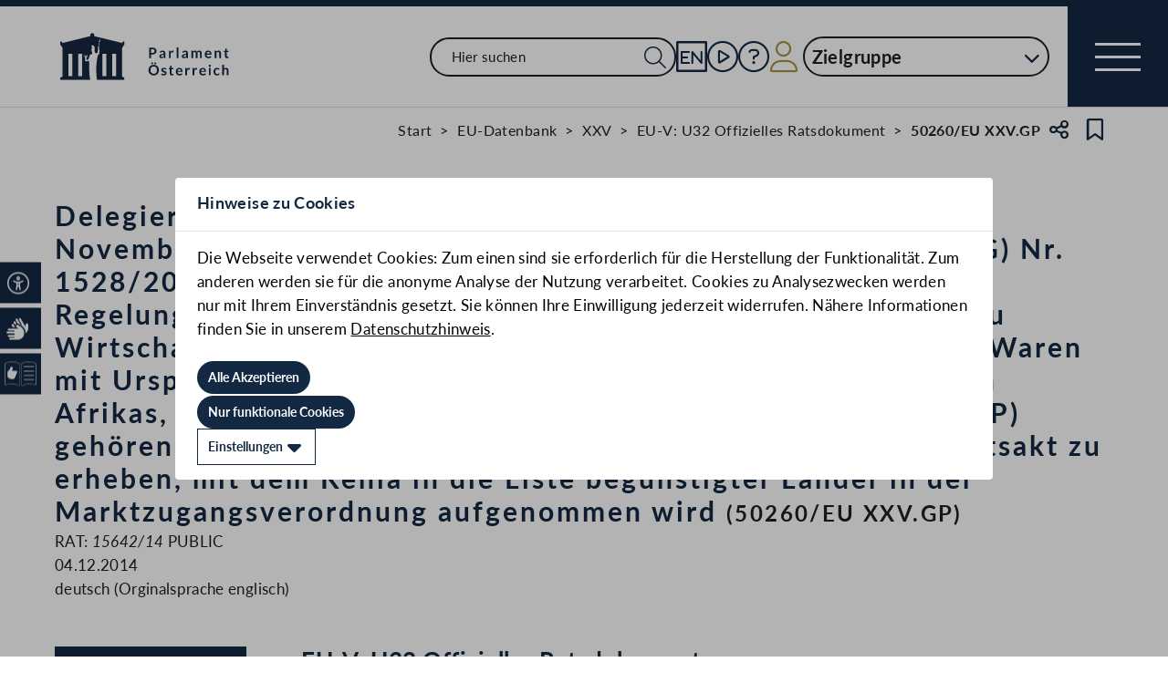

--- FILE ---
content_type: text/html;charset=UTF-8
request_url: https://www.parlament.gv.at/gegenstand/XXV/EU/50260
body_size: 25544
content:
<!doctype html>
    <html lang="de">
    <head>
    <meta charset="utf-8">
    <meta name="viewport" content="width=device-width, initial-scale=1">
    <meta name="date.created" content="2026-01-19">
    <link rel="stylesheet" href="/dokument/additional.css?v=082023">
    <link rel="stylesheet" href="/static/css/global.css" media="none" onload="if(media!=='all')media='all'">
    <link rel="stylesheet" href="/static/css/webfonts/lato.css" />
    <noscript>
        <link rel="stylesheet" href="/static/css/fontawesome/all.css">
        <link rel="stylesheet" href="/static/css/global.css">
    </noscript>
    <title>Delegierte Verordnung (EU) Nr. .../... der Kommission vom 14. November 2014 zur Änderung des Anhangs I der Verordnung (EG) Nr. 1528/2007 des Rates mit Durchführungsbestimmungen zu den Regelungen der Wirtschaftspartnerschaftsabkommen oder der zu Wirtschaftspartnerschaftsabkommen führenden Abkommen für Waren mit Ursprung in bestimmten Staaten, die zur Gruppe der Staaten Afrikas, des karibischen Raums und des Pazifischen Ozeans (AKP) gehören – Absicht, keine Einwände gegen den delegierten Rechtsakt zu erheben, mit dem Kenia in die Liste begünstigter Länder in der Marktzugangsverordnung aufgenommen wird (50260/EU XXV.GP) | Parlament Österreich</title><!-- HEAD_svelte-vw7aki_START --><link rel="stylesheet" href="/static/css/fontawesome6/all.css"><link rel="stylesheet" href="/static/css/fontawesome/all.css"><link rel="stylesheet" href="/static/css/themes/standard.css"><!-- HEAD_svelte-vw7aki_END --><!-- HEAD_svelte-viio4o_START --><link rel="shortcut icon" type="image/svg+xml" href="/static/img/favicon/favicon.svg" sizes="any"><link rel="shortcut icon" type="image/x-icon" href="/static/img/favicon/favicon.ico" sizes="32x32"><link rel="shortcut icon" type="image/png" href="/static/img/apple-touch-icon/apple-touch-icon-192x192.png" sizes="192x192"><link rel="shortcut icon" type="image/png" href="/static/img/apple-touch-icon/apple-touch-icon-128x128.png" sizes="128x128"><link rel="apple-touch-icon" href="/static/img/apple-touch-icon/apple-touch-icon.png"><link rel="apple-touch-icon" href="/static/img/apple-touch-icon/apple-touch-icon-72x72.png" sizes="72x72"><link rel="apple-touch-icon" href="/static/img/apple-touch-icon/apple-touch-icon-76x76.png" sizes="76x76"><link rel="apple-touch-icon" href="/static/img/apple-touch-icon/apple-touch-icon-120x120.png" sizes="120x120"><link rel="apple-touch-icon" href="/static/img/apple-touch-icon/apple-touch-icon-128x128.png" sizes="128x128"><link rel="apple-touch-icon" href="/static/img/apple-touch-icon/apple-touch-icon-152x152.png" sizes="152x152"><link rel="apple-touch-icon" href="/static/img/apple-touch-icon/apple-touch-icon-192x192.png" sizes="192x192"><link rel="mask-icon" href="/static/img/favicon/favicon.svg" color="blue"><meta name="description" content="Delegierte Verordnung (EU) Nr. .../... der Kommission vom 14. November 2014 zur Änderung des Anhangs I der Verordnung (EG) Nr. 1528/2007 des Rates mit Durchführungsbestimmungen zu den Regelungen der Wirtschaftspartnerschaftsabkommen oder der zu Wirtschaftspartnerschaftsabkommen führenden Abkommen für Waren mit Ursprung in bestimmten Staaten, die zur Gruppe der Staaten Afrikas, des karibischen Raums und des Pazifischen Ozeans (AKP) gehören – Absicht, keine Einwände gegen den delegierten Rechtsakt zu erheben, mit dem Kenia in die Liste begünstigter Länder in der Marktzugangsverordnung aufgenommen wird (50260/EU XXV.GP)"><meta name="keywords"><meta name="viewport" content="width=device-width, initial-scale=1.0"><meta name="apple-itunes-app" content="app-id=6504604804"><script src="/static/js/pdpiwik.js" defer data-svelte-h="svelte-1ykh2p8"></script><meta property="og:image" content="https://www.parlament.gv.at/static/img/og.png"><meta property="og:title" content="Delegierte Verordnung (EU) Nr. .../... der Kommission vom 14. November 2014 zur Änderung des Anhangs I der Verordnung (EG) Nr. 1528/2007 des Rates mit Durchführungsbestimmungen zu den Regelungen der Wirtschaftspartnerschaftsabkommen oder der zu Wirtschaftspartnerschaftsabkommen führenden Abkommen für Waren mit Ursprung in bestimmten Staaten, die zur Gruppe der Staaten Afrikas, des karibischen Raums und des Pazifischen Ozeans (AKP) gehören – Absicht, keine Einwände gegen den delegierten Rechtsakt zu erheben, mit dem Kenia in die Liste begünstigter Länder in der Marktzugangsverordnung aufgenommen wird | Parlament Österreich"><meta property="og:description" content="50260/EU XXV.GP"><!-- HEAD_svelte-viio4o_END --><!-- HEAD_svelte-vw7aki_START --><link rel="stylesheet" href="/static/css/fontawesome6/all.css"><link rel="stylesheet" href="/static/css/fontawesome/all.css"><link rel="stylesheet" href="/static/css/themes/standard.css"><!-- HEAD_svelte-vw7aki_END -->
	<link rel="stylesheet" href="/static/css/3fe77de6.css">
	<link rel="stylesheet" href="/static/css/c7c71de3.css">
	<link rel="stylesheet" href="/static/css/93fcc928.css">
	<link rel="stylesheet" href="/static/css/00ace975.css">
	<link rel="stylesheet" href="/static/css/6c6db06c.css">
	<link rel="stylesheet" href="/static/css/d1d92258.css">
	<link rel="stylesheet" href="/static/css/97b4319f.css">
	<link rel="stylesheet" href="/static/css/bb925351.css">
	<link rel="stylesheet" href="/static/css/a458e970.css">
	<link rel="stylesheet" href="/static/css/e9e9ad85.css">
	<link rel="stylesheet" href="/static/css/04639347.css">
	<link rel="stylesheet" href="/static/css/8faae429.css">
	<link rel="stylesheet" href="/static/css/8cc30073.css">
	<link rel="stylesheet" href="/static/css/42eecf18.css">
	<link rel="stylesheet" href="/static/css/d1ac281b.css">
	<script type="module" src="/static/js/3a3097ac.js"></script>
	<script type="module" src="/static/js/59b80016.js"></script>
	<script type="module" src="/static/js/8dd63870.js"></script>
	<script type="module" src="/static/js/83fab00e.js"></script>
	<script type="module" src="/static/js/d7659300.js"></script>
	<script type="module" src="/static/js/eeba0b4d.js"></script>
	<script type="module" src="/static/js/1cf0ff00.js"></script>
	<script type="module" src="/static/js/661c6c46.js"></script>
	<script type="module" src="/static/js/3dd0627a.js"></script>
	<script type="module" src="/static/js/472a36b9.js"></script>
	<script type="module" src="/static/js/33dfff87.js"></script>
	<script type="module" src="/static/js/b7d6eab1.js"></script>
	<script type="module" src="/static/js/8b64610a.js"></script>
	<script type="module" src="/static/js/bbf92e81.js"></script>
	<script type="module" src="/static/js/7cae332f.js"></script>
	<script type="module" src="/static/js/03513fd1.js"></script>
	<script type="module" src="/static/js/93148e91.js"></script>
	<script type="module" src="/static/js/2148faf5.js"></script>
	<script type="module" src="/static/js/1bae224c.js"></script>
	<script type="module" src="/static/js/8fdf4e62.js"></script>
    
    <script type="module" defer>
    import App from '/static/js/8fdf4e62.js';
    new App({
        target: document.body,
        hydrate: true,
        props: {"data":{"pagetype":"eugeschichtsseite","meta":{"description":"Delegierte Verordnung (EU) Nr. .../... der Kommission vom 14. November 2014 zur Änderung des Anhangs I der Verordnung (EG) Nr. 1528/2007 des Rates mit Durchführungsbestimmungen zu den Regelungen der Wirtschaftspartnerschaftsabkommen oder der zu Wirtschaftspartnerschaftsabkommen führenden Abkommen für Waren mit Ursprung in bestimmten Staaten, die zur Gruppe der Staaten Afrikas, des karibischen Raums und des Pazifischen Ozeans (AKP) gehören – Absicht, keine Einwände gegen den delegierten Rechtsakt zu erheben, mit dem Kenia in die Liste begünstigter Länder in der Marktzugangsverordnung aufgenommen wird (50260/EU XXV.GP)","generationTime":"Tue Nov 11 19:55:47 UTC 2025","lang":"de","title":"Delegierte Verordnung (EU) Nr. .../... der Kommission vom 14. November 2014 zur Änderung des Anhangs I der Verordnung (EG) Nr. 1528/2007 des Rates mit Durchführungsbestimmungen zu den Regelungen der Wirtschaftspartnerschaftsabkommen oder der zu Wirtschaftspartnerschaftsabkommen führenden Abkommen für Waren mit Ursprung in bestimmten Staaten, die zur Gruppe der Staaten Afrikas, des karibischen Raums und des Pazifischen Ozeans (AKP) gehören – Absicht, keine Einwände gegen den delegierten Rechtsakt zu erheben, mit dem Kenia in die Liste begünstigter Länder in der Marktzugangsverordnung aufgenommen wird (50260/EU XXV.GP) | Parlament Österreich","openGraph":{"image":"https://www.parlament.gv.at/static/img/og.png","title":"Delegierte Verordnung (EU) Nr. .../... der Kommission vom 14. November 2014 zur Änderung des Anhangs I der Verordnung (EG) Nr. 1528/2007 des Rates mit Durchführungsbestimmungen zu den Regelungen der Wirtschaftspartnerschaftsabkommen oder der zu Wirtschaftspartnerschaftsabkommen führenden Abkommen für Waren mit Ursprung in bestimmten Staaten, die zur Gruppe der Staaten Afrikas, des karibischen Raums und des Pazifischen Ozeans (AKP) gehören – Absicht, keine Einwände gegen den delegierten Rechtsakt zu erheben, mit dem Kenia in die Liste begünstigter Länder in der Marktzugangsverordnung aufgenommen wird | Parlament Österreich","description":"50260/EU XXV.GP"},"scripts":[],"styles":[]},"content":{"gp_code":"XXV","ityp":"EU","inr":50260,"type":"EU-V: U32 Offizielles Ratsdokument","doktyp":"EUST","base":"RAT|15642/14","deleted":false,"title":"Delegierte Verordnung (EU) Nr. .../... der Kommission vom 14. November 2014 zur Änderung des Anhangs I der Verordnung (EG) Nr. 1528/2007 des Rates mit Durchführungsbestimmungen zu den Regelungen der Wirtschaftspartnerschaftsabkommen oder der zu Wirtschaftspartnerschaftsabkommen führenden Abkommen für Waren mit Ursprung in bestimmten Staaten, die zur Gruppe der Staaten Afrikas, des karibischen Raums und des Pazifischen Ozeans (AKP) gehören – Absicht, keine Einwände gegen den delegierten Rechtsakt zu erheben, mit dem Kenia in die Liste begünstigter Länder in der Marktzugangsverordnung aufgenommen wird","zitation":"50260/EU XXV.GP","intranet":"N","classification":"PUBLIC","document":{"text":"RAT: 15642/14","list":{"rendertype":"doklinklist","data":{"links":[{"title":"RAT: 15642/14","documents":[{"link":"/dokument/XXV/EU/50260/imfname_10518495.pdf","type":"PDF"}],"linkonly":false}]}}},"date":"04.12.2014","group":"<a href=\"/eu-internationales/eu-datenbank/eu-gremien?R_AKTJM=JM&JAMO=201412&EUST=R-0020&SUCH=10.12.2014\" target=\"_blank\">Ausschuss der Ständigen Vertreter (AStV) - 2. Teil</a>","sessions":[{"date":"10.12.2014"},{"date":"11.12.2014"}],"language":"deutsch (Orginalsprache englisch)","foreignnumber":"RAT: <em>15642/14</em> PUBLIC","origin_date":"04.12.2014","originator":"Handel","arrival_date":"10.12.2014","arrival_from":"U32 Übermittlung","bas_kis_compare":"15642|2014|","einlangen":"2014-12-10T00:00:00","linkengine":[{"type":"RAT","type_text":"Rat","text":"15641/14","link":"https://www.parlament.gv.at/le/link?gp=XXV&ityp=EU&inr=50260&code1=RAT&code2=&gruppen=Link:15641/14;Nr:15641;Year:14&comp=15641%7C2014%7C"},{"type":"RMA","type_text":"Ratsmateriencodes","text":"ACP 174","link":"https://www.parlament.gv.at/le/link?gp=XXV&ityp=EU&inr=50260&code1=RMA&code2=&gruppen=Link:ACP%20174;Code:ACP;Nr:174&comp=ACP%7C174%7C"},{"type":"RMA","type_text":"Ratsmateriencodes","text":"ACP 175","link":"https://www.parlament.gv.at/le/link?gp=XXV&ityp=EU&inr=50260&code1=RMA&code2=&gruppen=Link:ACP%20175;Code:ACP;Nr:175&comp=ACP%7C175%7C"},{"type":"RMA","type_text":"Ratsmateriencodes","text":"DELACT 220","link":"https://www.parlament.gv.at/le/link?gp=XXV&ityp=EU&inr=50260&code1=RMA&code2=&gruppen=Link:DELACT%20220;Code:DELACT;Nr:220&comp=DELACT%7C220%7C"},{"type":"RMA","type_text":"Ratsmateriencodes","text":"DELACT 221","link":"https://www.parlament.gv.at/le/link?gp=XXV&ityp=EU&inr=50260&code1=RMA&code2=&gruppen=Link:DELACT%20221;Code:DELACT;Nr:221&comp=DELACT%7C221%7C"},{"type":"RMA","type_text":"Ratsmateriencodes","text":"UD 249","link":"https://www.parlament.gv.at/le/link?gp=XXV&ityp=EU&inr=50260&code1=RMA&code2=&gruppen=Link:UD%20249;Code:UD;Nr:249&comp=UD%7C249%7C"},{"type":"RMA","type_text":"Ratsmateriencodes","text":"UD 250","link":"https://www.parlament.gv.at/le/link?gp=XXV&ityp=EU&inr=50260&code1=RMA&code2=&gruppen=Link:UD%20250;Code:UD;Nr:250&comp=UD%7C250%7C"},{"type":"RMA","type_text":"Ratsmateriencodes","text":"WTO 301","link":"https://www.parlament.gv.at/le/link?gp=XXV&ityp=EU&inr=50260&code1=RMA&code2=&gruppen=Link:WTO%20301;Code:WTO;Nr:301&comp=WTO%7C301%7C"},{"type":"RMA","type_text":"Ratsmateriencodes","text":"WTO 302","link":"https://www.parlament.gv.at/le/link?gp=XXV&ityp=EU&inr=50260&code1=RMA&code2=&gruppen=Link:WTO%20302;Code:WTO;Nr:302&comp=WTO%7C302%7C"},{"type":"ABL","type_text":"Amtsblatter","text":"ABl. L 348 vom 31.12.2007, S. 1","link":"https://www.parlament.gv.at/le/link?gp=XXV&ityp=EU&inr=50260&code1=ABL&code2=&gruppen=Code:L;Nr:348;Day:31;Month:12;Year:2007;Page:1&comp="},{"type":"VER","type_text":"Verordnungen","text":"1528/2007","link":"https://www.parlament.gv.at/le/link?gp=XXV&ityp=EU&inr=50260&code1=VER&code2=&gruppen=Link:%201528/2007;Nr:1528;Year:2007&comp="}],"samemat":[{"date":"04.12.2014","zitation":"49218/EU XXV.GP","document":{"text":"RAT: 15642/14","list":{"rendertype":"doklinklist","data":{"links":[{"title":"RAT: 15642/14","documents":[{"link":"/dokument/XXV/EU/49218/imfname_10516422.pdf","type":"PDF"}],"linkonly":false}]}}},"language":"englisch","classification":"PUBLIC","type":"EU-Vorlage: Offizielles Ratsdokument","title":"Commission Delegated Regulation (EU) No .../.. of 14.11.2014 amending Annex I to Council Regulation (EC) No 1528/2007 applying the arrangements for products originating in certain states which are part of the African, Caribbean and Pacific (ACP) Group of States provided for in agreements establishing, or leading to the establishment of, Economic Partnership Agreements - Intention not to raise objections to the delegated act adding Kenya to the list of beneficiary countries of the Market Access Regulation","arrival_date":"04.12.2014","arrival_from":"U32 Übermittlung","linkengine":[{"type":"RAT","type_text":"Rat","text":"15641/14","link":"https://www.parlament.gv.at/le/link?gp=XXV&ityp=EU&inr=49218&code1=RAT&code2=&gruppen=Link:15641/14;Nr:15641;Year:14&comp=15641%7C2014%7C"},{"type":"RMA","type_text":"Ratsmateriencodes","text":"ACP 174","link":"https://www.parlament.gv.at/le/link?gp=XXV&ityp=EU&inr=49218&code1=RMA&code2=&gruppen=Link:ACP%20174;Code:ACP;Nr:174&comp=ACP%7C174%7C"},{"type":"RMA","type_text":"Ratsmateriencodes","text":"ACP 175","link":"https://www.parlament.gv.at/le/link?gp=XXV&ityp=EU&inr=49218&code1=RMA&code2=&gruppen=Link:ACP%20175;Code:ACP;Nr:175&comp=ACP%7C175%7C"},{"type":"RMA","type_text":"Ratsmateriencodes","text":"DELACT 220","link":"https://www.parlament.gv.at/le/link?gp=XXV&ityp=EU&inr=49218&code1=RMA&code2=&gruppen=Link:DELACT%20220;Code:DELACT;Nr:220&comp=DELACT%7C220%7C"},{"type":"RMA","type_text":"Ratsmateriencodes","text":"DELACT 221","link":"https://www.parlament.gv.at/le/link?gp=XXV&ityp=EU&inr=49218&code1=RMA&code2=&gruppen=Link:DELACT%20221;Code:DELACT;Nr:221&comp=DELACT%7C221%7C"},{"type":"RMA","type_text":"Ratsmateriencodes","text":"UD 249","link":"https://www.parlament.gv.at/le/link?gp=XXV&ityp=EU&inr=49218&code1=RMA&code2=&gruppen=Link:UD%20249;Code:UD;Nr:249&comp=UD%7C249%7C"},{"type":"RMA","type_text":"Ratsmateriencodes","text":"UD 250","link":"https://www.parlament.gv.at/le/link?gp=XXV&ityp=EU&inr=49218&code1=RMA&code2=&gruppen=Link:UD%20250;Code:UD;Nr:250&comp=UD%7C250%7C"},{"type":"RMA","type_text":"Ratsmateriencodes","text":"WTO 301","link":"https://www.parlament.gv.at/le/link?gp=XXV&ityp=EU&inr=49218&code1=RMA&code2=&gruppen=Link:WTO%20301;Code:WTO;Nr:301&comp=WTO%7C301%7C"},{"type":"RMA","type_text":"Ratsmateriencodes","text":"WTO 302","link":"https://www.parlament.gv.at/le/link?gp=XXV&ityp=EU&inr=49218&code1=RMA&code2=&gruppen=Link:WTO%20302;Code:WTO;Nr:302&comp=WTO%7C302%7C"},{"type":"ABL","type_text":"Amtsblatter","text":"OJ L 348, 31.12.2007, p. 1","link":"https://www.parlament.gv.at/le/link?gp=XXV&ityp=EU&inr=49218&code1=ABL&code2=&gruppen=Code:L;Nr:348;Day:31;Month:12;Year:2007;Page:1&comp="},{"type":"VER","type_text":"Verordnungen","text":"1528/2007","link":"https://www.parlament.gv.at/le/link?gp=XXV&ityp=EU&inr=49218&code1=VER&code2=&gruppen=Link:%201528/2007;Nr:1528;Year:2007&comp="}]}],"samesession":[{"date":"17.11.2014","type":"EUST","type_text":"EU-Vorlage: Offizielles Ratsdokument","link":"<a target=\"_blank\" href=\"/gegenstand/XXV/EU/46547\">DELEGIERTE VERORDNUNG (EU) Nr. .../.. DER KOMMISSION vom 14.11.2014 zur Änderung des Anhangs I der Verordnung (EG) Nr. 1528/2007 des Rates mit Durchführungsbestimmungen zu den Regelungen der Wirtschaftspartnerschaftsabkommen oder der zu Wirtschaftspartnerschaftsabkommen führenden Abkommen für Waren mit Ursprung in bestimmten Staaten, die zur Gruppe der Staaten Afrikas, des karibischen Raums und des Pazifischen Ozeans (AKP) gehören (46547/EU XXV.GP)","nr":"RAT: 15641/14"},{"date":"26.11.2014","type":"EUST","type_text":"EU-Vorlage: Offizielles Ratsdokument","link":"<a target=\"_blank\" href=\"/gegenstand/XXV/EU/49618\">Entwurf einer gemeinsamen Erklärung zu einer Gemeinsamen Agenda für Migration und Mobilität zwischen der Europäischen Union und Brasilien (49618/EU XXV.GP)","nr":"RAT: 15907/14"},{"date":"27.11.2014","type":"EUST","type_text":"EU-Vorlage: Offizielles Ratsdokument","link":"<a target=\"_blank\" href=\"/gegenstand/XXV/EU/49669\">Verhandlungsrichtlinien zur Empfehlung für einen Beschluss des Rates zur Ermächtigung der Kommission zur Aufnahme von Verhandlungen über ein Abkommen zwischen der Europäischen Union und der Republik Tunesien über Rückübernahme (49669/EU XXV.GP)","nr":"RAT: 16032/14"},{"date":"27.11.2014","type":"EUST","type_text":"EU-Vorlage: Offizielles Ratsdokument","link":"<a target=\"_blank\" href=\"/gegenstand/XXV/EU/49432\">- Vorschlag für einen Beschluss des Europäischen Parlaments und des Rates über die Inanspruchnahme des Europäischen Fonds für die Anpassung an die Globalisierung gemäß Nummer 13 der Interinstitutionellen Vereinbarung vom 2. Dezember 2013 zwischen dem Europäischen Parlament, dem Rat und der Kommission über die Haushaltsdisziplin, die Zusammenarbeit im Haushaltsbereich und die wirtschaftliche Haushaltsführung (Antrag EGF/2014/010IT/Whirlpool) - Vorschlag für eine Mittelübertragung (Nr. DEC 40/2014) innerhalb des Einzelplans III – Kommission – des Gesamthaushaltsplans für das Haushaltsjahr 2014 (49432/EU XXV.GP)","nr":"RAT: 16084/14"},{"date":"27.11.2014","type":"EUST","type_text":"EU-Vorlage: Offizielles Ratsdokument","link":"<a target=\"_blank\" href=\"/gegenstand/XXV/EU/49430\">- Vorschlag für einen Beschluss des Europäischen Parlaments und des Rates über die Inanspruchnahme des Europäischen Fonds für die Anpassung an die Globalisierung gemäß Nummer 13 der Interinstitutionellen Vereinbarung vom 2. Dezember 2013 zwischen dem Europäischen Parlament, dem Rat und der Kommission über die Haushaltsdisziplin, die Zusammenarbeit im Haushaltsbereich und die wirtschaftliche Haushaltsführung (Antrag EGF/2013/006PL/Fiat Auto Poland S.A., Polen) - Vorschlag für eine Mittelübertragung (Nr. DEC 49/2014) innerhalb des Einzelplans III – Kommission – des Gesamthaushaltsplans für das Haushaltsjahr 2014 (49430/EU XXV.GP)","nr":"RAT: 16086/14"},{"date":"27.11.2014","type":"EUST","type_text":"EU-Vorlage: Offizielles Ratsdokument","link":"<a target=\"_blank\" href=\"/gegenstand/XXV/EU/49428\">- Vorschlag für einen Beschluss des Europäischen Parlaments und des Rates über die Inanspruchnahme des Europäischen Fonds für die Anpassung an die Globalisierung gemäß Nummer 13 der Interinstitutionellen Vereinbarung vom 2. Dezember 2013 zwischen dem Europäischen Parlament, dem Rat und der Kommission über die Haushaltsdisziplin, die Zusammenarbeit im Haushaltsbereich und die wirtschaftliche Haushaltsführung (Antrag EGF/2013/014FR/Air France, Frankreich) - Vorschlag für eine Mittelübertragung (Nr. DEC 46/2014) innerhalb des Einzelplans III – Kommission – des Gesamthaushaltsplans für das Haushaltsjahr 2014 (49428/EU XXV.GP)","nr":"RAT: 16085/14"},{"date":"27.11.2014","type":"EUST","type_text":"EU-Vorlage: Offizielles Ratsdokument","link":"<a target=\"_blank\" href=\"/gegenstand/XXV/EU/49411\">- Vorschlag für einen Beschluss des Europäischen Parlaments und des Rates über die Inanspruchnahme des Europäischen Fonds für die Anpassung an die Globalisierung gemäß Nummer 13 der Interinstitutionellen Vereinbarung vom 2. Dezember 2013 zwischen dem Europäischen Parlament, dem Rat und der Kommission über die Haushaltsdisziplin, die Zusammenarbeit im Haushaltsbereich und die wirtschaftliche Haushaltsführung (Antrag EGF/2014/013EL/Odyssefs Fokas) - Vorschlag für eine Mittelübertragung (Nr. DEC 50/2014) innerhalb des Einzelplans III – Kommission – des Gesamthaushaltsplans für das Haushaltsjahr 2014 (49411/EU XXV.GP)","nr":"RAT: 16088/14"},{"date":"28.11.2014","type":"EUST","type_text":"EU-Vorlage: Offizielles Ratsdokument","link":"<a target=\"_blank\" href=\"/gegenstand/XXV/EU/48217\">BESCHLUSS DES RATES zur Unterstützung des Haager Verhaltenskodex und der Nichtverbreitung ballistischer Flugkörper im Rahmen der Umsetzung der Strategie der EU gegen die Verbreitung von Massenvernichtungswaffen (48217/EU XXV.GP)","nr":"RAT: 15239/14"},{"date":"28.11.2014","type":"EUST","type_text":"EU-Vorlage: Offizielles Ratsdokument","link":"<a target=\"_blank\" href=\"/gegenstand/XXV/EU/48175\">Pilot initiative on return (48175/EU XXV.GP)","nr":"RAT: 15960/14"},{"date":"28.11.2014","type":"EUST","type_text":"EU-Vorlage: Offizielles Ratsdokument","link":"<a target=\"_blank\" href=\"/gegenstand/XXV/EU/49797\">Beschluss des Rates über die Ermächtigung zur Aufnahme von Verhand-lungen mit der Republik Tunesien über ein Abkommen zwischen der Europäischen Union einerseits und der Republik Tunesien andererseits über die Rückübernahme (49797/EU XXV.GP)","nr":"RAT: 16063/14"},{"date":"28.11.2014","type":"EUST","type_text":"EU-Vorlage: Offizielles Ratsdokument","link":"<a target=\"_blank\" href=\"/gegenstand/XXV/EU/49668\">Verhandlungsrichtlinien für den Abschluss eines Abkommens zwischen der Europäischen Union und der Republik Tunesien über Erleichterungen bei der Erteilung von Visa für Kurzaufenthalte (49668/EU XXV.GP)","nr":"RAT: 15912/14"},{"date":"28.11.2014","type":"EUST","type_text":"EU-Vorlage: Offizielles Ratsdokument","link":"<a target=\"_blank\" href=\"/gegenstand/XXV/EU/49667\">Beschluss des Rates zur Ermächtigung zur Aufnahme von Verhandlungen mit der Republik Tunesien im Hinblick auf den Abschluss eines Abkommens zwischen der Europäischen Union einerseits und der Republik Tunesien andererseits über Erleichterungen bei der Erteilung von Visa für Kurzaufenthalte (49667/EU XXV.GP)","nr":"RAT: 16057/14"},{"date":"01.12.2014","type":"EUST","type_text":"EU-Vorlage: Offizielles Ratsdokument","link":"<a target=\"_blank\" href=\"/gegenstand/XXV/EU/48414\">Affaire portée devant le Tribunal de l'Union européenne - Affaire T-731/14 Agrotikos Synetairismos Profitis Ilias contre le Conseil de l'Union européenne (48414/EU XXV.GP)","nr":"RAT: 16278/14"},{"date":"01.12.2014","type":"EUST","type_text":"EU-Vorlage: Offizielles Ratsdokument","link":"<a target=\"_blank\" href=\"/gegenstand/XXV/EU/48910\">Gemeinsamer Vorschlag für eine VERORDNUNG DES RATES über restriktive Maßnahmen angesichts der Lage in Jemen (48910/EU XXV.GP)","nr":"RAT: 16303/14"},{"date":"02.12.2014","type":"EUST","type_text":"EU-Vorlage: Offizielles Ratsdokument","link":"<a target=\"_blank\" href=\"/gegenstand/XXV/EU/50128\">Beschluss des Rates zur Ernennung des Vorsitzenden des Militärausschusses der Europäischen Union – Annahme (50128/EU XXV.GP)","nr":"RAT: 15826/14"},{"date":"03.12.2014","type":"EUST","type_text":"EU-Vorlage: Offizielles Ratsdokument","link":"<a target=\"_blank\" href=\"/gegenstand/XXV/EU/49201\">Wirtschaftspartnerschaftsabkommen zwischen den westafrikanischen Staaten, der Wirtschaftsgemeinschaft der westafrikanischen Staaten (ECOWAS) und der westafrikanischen Wirtschafts- und Währungsunion (UEMOA) einerseits sowie der Europäischen Union und ihren Mitgliedstaaten andererseits (49201/EU XXV.GP)","nr":"RAT: 13370/14"},{"date":"03.12.2014","type":"EUST","type_text":"EU-Vorlage: Offizielles Ratsdokument","link":"<a target=\"_blank\" href=\"/gegenstand/XXV/EU/49289\">Beschluss des Rates zur Änderung des Beschlusses 2013/726/GASP zur Unterstützung der Resolution 2118 (2013) des Sicherheitsrats der Vereinten Nationen und des Beschlusses EC-M-33/Dec 1 des Exekutivrats der OVCW im Rahmen der Umsetzung der Strategie der Europäischen Union gegen die Verbreitung von Massenvernichtungswaffen - Annahme (49289/EU XXV.GP)","nr":"RAT: 16439/14"},{"date":"03.12.2014","type":"EUST","type_text":"EU-Vorlage: Offizielles Ratsdokument","link":"<a target=\"_blank\" href=\"/gegenstand/XXV/EU/50134\">Vorlage eines neuen Gestaltungsentwurfs für eine lettische 2-Euro-Gedenkmünze (50134/EU XXV.GP)","nr":"RAT: 16394/14"},{"date":"03.12.2014","type":"EUST","type_text":"EU-Vorlage: Offizielles Ratsdokument","link":"<a target=\"_blank\" href=\"/gegenstand/XXV/EU/49833\">Europa kommunizieren – Kommunikationsprioritäten für 2015-2016 (49833/EU XXV.GP)","nr":"RAT: 16314/14"},{"date":"04.12.2014","type":"EUST","type_text":"EU-Vorlage: Offizielles Ratsdokument","link":"<a target=\"_blank\" href=\"/gegenstand/XXV/EU/49799\">Delegierte Verordnung (EU) Nr. .../.. der Kommission vom 24. Oktober 2014 zur Festlegung von Standards für Freiwilligen-Kandidaten und EU-Freiwillige für humanitäre Hilfe – Absicht, keine Einwände gegen den delegierten Rechtsakt zu erheben (49799/EU XXV.GP)","nr":"RAT: 15264/14"},{"date":"04.12.2014","type":"EUST","type_text":"EU-Vorlage: Offizielles Ratsdokument","link":"<a target=\"_blank\" href=\"/gegenstand/XXV/EU/50018\">Entwurf von Schlussfolgerungen des Rates zum Sonderbericht Nr. 12/2014 des Europäischen Rechnungshofs \"Ist der EFRE bei der Finanzierung von Projekten zur direkten Förderung der Biodiversität im Rahmen der EU-Biodiversitätsstrategie für das Jahr 2020 wirksam?\" (50018/EU XXV.GP)","nr":"RAT: 16332/14"},{"date":"04.12.2014","type":"EUST","type_text":"EU-Vorlage: Offizielles Ratsdokument","link":"<a target=\"_blank\" href=\"/gegenstand/XXV/EU/50074\">BESCHLUSS DES RATES über die Ermächtigung zur Aufnahme von Verhandlungen über ein oder mehrere Assoziierungsabkommen zwischen der Europäischen Union und dem Fürstentum Andorra, dem Fürstentum Monaco und der Republik San Marino (50074/EU XXV.GP)","nr":"RAT: 10345/14"},{"date":"04.12.2014","type":"EUST","type_text":"EU-Vorlage: Offizielles Ratsdokument","link":"<a target=\"_blank\" href=\"/gegenstand/XXV/EU/50258\">Entwurf von Schlussfolgerungen des Rates zu einem homogenen erweiterten Binnenmarkt und den Beziehungen der EU zu nicht der EU angehörenden westeuropäischen Ländern (50258/EU XXV.GP)","nr":"RAT: 16325/14"},{"date":"04.12.2014","type":"EUST","type_text":"EU-Vorlage: Offizielles Ratsdokument","link":"<a target=\"_blank\" href=\"/gegenstand/XXV/EU/49112\">Case T-723/14 before the General Court - Hashem Anwar Akkad against Council of the European Union (49112/EU XXV.GP)","nr":"RAT: 16504/14"},{"date":"04.12.2014","type":"EUST","type_text":"EU-Vorlage: Offizielles Ratsdokument","link":"<a target=\"_blank\" href=\"/gegenstand/XXV/EU/49543\">Vorschlag für einen BESCHLUSS DES RATES betreffend die Sondersteuer \"octroi de mer\" in den französischen Gebieten in äußerster Randlage – Annahme des Gesetzgebungsakts (49543/EU XXV.GP)","nr":"RAT: 16411/14"},{"date":"04.12.2014","type":"EUST","type_text":"EU-Vorlage: Offizielles Ratsdokument","link":"<a target=\"_blank\" href=\"/gegenstand/XXV/EU/49934\">Entwurf von Schlussfolgerungen des Rates zur Migration im Rahmen der Entwicklungszusammenarbeit der EU (49934/EU XXV.GP)","nr":"RAT: 16124/14"},{"date":"04.12.2014","type":"EUST","type_text":"EU-Vorlage: Offizielles Ratsdokument","link":"<a target=\"_blank\" href=\"/gegenstand/XXV/EU/49547\">Protocol 36 to the Treaties - Extension of the Friends of Presidency Group (49547/EU XXV.GP)","nr":"RAT: 16500/14"},{"date":"04.12.2014","type":"EUST","type_text":"EU-Vorlage: Offizielles Ratsdokument","link":"<a target=\"_blank\" href=\"/gegenstand/XXV/EU/50111\">Vorschlag für eine Verordnung des Europäischen Parlaments und des Rates zur Änderung der Verordnung (EG) Nr. 55/2008 des Rates zur Einführung autonomer Handelspräferenzen für die Republik Moldau [Erste Lesung] – Billigung der endgültigen Fassung des Kompromisstextes (50111/EU XXV.GP)","nr":"RAT: 16370/14"},{"date":"05.12.2014","type":"EUST","type_text":"EU-Vorlage: Offizielles Ratsdokument","link":"<a target=\"_blank\" href=\"/gegenstand/XXV/EU/49840\">Zugang der Öffentlichkeit zu Dokumenten - Zweitantrag Nr. 32/c/01/14 (49840/EU XXV.GP)","nr":"RAT: 15354/14"},{"date":"05.12.2014","type":"EUST","type_text":"EU-Vorlage: Offizielles Ratsdokument","link":"<a target=\"_blank\" href=\"/gegenstand/XXV/EU/50255\">Vorschlag für eine Mittelübertragung (Nr. 2/2014) innerhalb des Einzelplans X – Europäischer Auswärtiger Dienst – des Gesamthaushaltsplans für das Haushaltsjahr 2014 (50255/EU XXV.GP)","nr":"RAT: 16523/14"},{"date":"05.12.2014","type":"EUST","type_text":"EU-Vorlage: Offizielles Ratsdokument","link":"<a target=\"_blank\" href=\"/gegenstand/XXV/EU/49945\">Entwurf eines Beschlusses des Rates zur Änderung des Internen Abkom-mens zwischen den im Rat vereinigten Vertretern der Regierungen der Mitgliedstaaten über die Finanzierung der im mehrjährigen Finanzrahmen für den Zeitraum 2014 – 2020 bereitgestellten Unionshilfe im Rahmen des AKP-EU-Partnerschaftsabkommens und über die Bereitstellung von Finanzhilfe für die überseeischen Länder und Gebiete, auf die der vierte Teil des Vertrags über die Arbeitsweise der Europäischen Union Anwendung findet - Annahme (49945/EU XXV.GP)","nr":"RAT: 16129/14"},{"date":"05.12.2014","type":"EUST","type_text":"EU-Vorlage: Offizielles Ratsdokument","link":"<a target=\"_blank\" href=\"/gegenstand/XXV/EU/49816\">Annahme eines Beschlusses des Rates über die Ermächtigung zur Aufnahme von Verhandlungen mit der Republik Tunesien über den Abschluss eines Abkommens zwischen der Europäischen Union einerseits und der Republik Tunesien andererseits über die Rückübernahme (49816/EU XXV.GP)","nr":"RAT: 15141/14"},{"date":"05.12.2014","type":"EUST","type_text":"EU-Vorlage: Offizielles Ratsdokument","link":"<a target=\"_blank\" href=\"/gegenstand/XXV/EU/49985\">Vorschlag für eine Verordnung des Europäischen Parlaments und des Rates über die Zollbehandlung von Waren mit Ursprung in Ecuador [erste Lesung] - Billigung der endgültigen Fassung des Kompromisstextes (49985/EU XXV.GP)","nr":"RAT: 16541/14"},{"date":"05.12.2014","type":"EUST","type_text":"EU-Vorlage: Offizielles Ratsdokument","link":"<a target=\"_blank\" href=\"/gegenstand/XXV/EU/49977\">Vorschlag für einen Beschluss des Rates über die Unterzeichnung des Wirtschaftspartnerschaftsabkommens (WPA) zwischen den westafrikanischen Staaten, der ECOWAS und der UEMOA einerseits und der Europäischen Union und ihren Mitgliedstaaten andererseits und seine vorläufige Anwendung – Annahme (49977/EU XXV.GP)","nr":"RAT: 16506/14"},{"date":"05.12.2014","type":"EUST","type_text":"EU-Vorlage: Offizielles Ratsdokument","link":"<a target=\"_blank\" href=\"/gegenstand/XXV/EU/49374\">Smart Borders Package pilot project: draft political guidelines (49374/EU XXV.GP)","nr":"RAT: 16542/14"},{"date":"05.12.2014","type":"EUST","type_text":"EU-Vorlage: Offizielles Ratsdokument","link":"<a target=\"_blank\" href=\"/gegenstand/XXV/EU/49336\">Proposal for a Council Regulation laying down maximum permitted levels of radioactive contamination of food and feed following a nuclear accident or any other case of radiological emergency (49336/EU XXV.GP)","nr":"RAT: 16301/14"},{"date":"05.12.2014","type":"EUST","type_text":"EU-Vorlage: Offizielles Ratsdokument","link":"<a target=\"_blank\" href=\"/gegenstand/XXV/EU/49297\">Recommendation for a Council Regulation amending Regulation (EC) No 2533/98 concerning the collection of statistical information by the European Central Bank (ECB/2014/13) = Political agreement (49297/EU XXV.GP)","nr":"RAT: 16514/14"},{"date":"05.12.2014","type":"EUST","type_text":"EU-Vorlage: Offizielles Ratsdokument","link":"<a target=\"_blank\" href=\"/gegenstand/XXV/EU/49349\">Proposal for a Regulation of the European Parliament and of the Council on European Long-term Investment Funds (ELTIFs) - Approval of the final compromise text (49349/EU XXV.GP)","nr":"RAT: 16386/14"},{"date":"05.12.2014","type":"EUST","type_text":"EU-Vorlage: Offizielles Ratsdokument","link":"<a target=\"_blank\" href=\"/gegenstand/XXV/EU/49415\">RESOLUTIONS, DECISIONS AND OPINIONS adopted by the European Parliament at its part-sessions in Brussels from 12 to 13 November and in Strasbourg from 24 to 27 November 2014 (49415/EU XXV.GP)","nr":"RAT: 16017/14"},{"date":"05.12.2014","type":"EUST","type_text":"EU-Vorlage: Offizielles Ratsdokument","link":"<a target=\"_blank\" href=\"/gegenstand/XXV/EU/49387\">POLITICAL AND SECURITY COMMITTEE DECISION BiH/22/2014 on the appointment of the EU Force Commander for the European Union military operation in Bosnia and Herzegovina and repealing Decision BiH/19/2012 - Authorisation for publication in the Official Journal (49387/EU XXV.GP)","nr":"RAT: 16188/14"},{"date":"05.12.2014","type":"EUST","type_text":"EU-Vorlage: Offizielles Ratsdokument","link":"<a target=\"_blank\" href=\"/gegenstand/XXV/EU/49888\">Entwurf eines Beschlusses des Rates zur Unterstützung von Maßnahmen der Organisation für das Verbot chemischer Waffen (OVCW) im Rahmen der Umsetzung der Strategie der Europäischen Union gegen die Verbreitung von Massenvernichtungswaffen - Annahme (49888/EU XXV.GP)","nr":"RAT: 16584/14"},{"date":"05.12.2014","type":"EUST","type_text":"EU-Vorlage: Offizielles Ratsdokument","link":"<a target=\"_blank\" href=\"/gegenstand/XXV/EU/50077\">Verhandlungen über ein oder mehrere Assoziierungsabkommen zwischen der Europäischen Union und dem Fürstentum Andorra, dem Fürstentum Monaco und der Republik San Marino - Annahme des Verhandlungsmandats (50077/EU XXV.GP)","nr":"RAT: 7684/14"},{"date":"05.12.2014","type":"EUST","type_text":"EU-Vorlage: Offizielles Ratsdokument","link":"<a target=\"_blank\" href=\"/gegenstand/XXV/EU/50381\">Beschluss des Rates über restriktive Maßnahmen angesichts der Lage in Jemen Verordnung des Rates über restriktive Maßnahmen angesichts der Lage in Jemen – Annahme (50381/EU XXV.GP)","nr":"RAT: 16581/14"},{"date":"05.12.2014","type":"EUTO","type_text":"EU-Vorlage Tagesordnung","link":"<a target=\"_blank\" href=\"/gegenstand/XXV/EU/49550\">2522. Tagung des AUSSCHUSSES DER STÄNDIGEN VERTRETER (2. Teil) Termin: 10. und 11. Dezember 2014 Uhrzeit: 10.00 Uhr, 10.00 Uhr Ort: RAT JUSTUS-LIPSIUS-GEBÄUDE Rue de la Loi 175, 1048 BRÜSSEL (49550/EU XXV.GP)","nr":"RAT: CM 5334/14"},{"date":"05.12.2014","type":"EUTO","type_text":"EU-Vorlage Tagesordnung","link":"<a target=\"_blank\" href=\"/gegenstand/XXV/EU/49550\">2522. Tagung des AUSSCHUSSES DER STÄNDIGEN VERTRETER (2. Teil) Termin: 10. und 11. Dezember 2014 Uhrzeit: 10.00 Uhr, 10.00 Uhr Ort: RAT JUSTUS-LIPSIUS-GEBÄUDE Rue de la Loi 175, 1048 BRÜSSEL (49550/EU XXV.GP)","nr":"RAT: CM 5334/14"},{"date":"08.12.2014","type":"EUST","type_text":"EU-Vorlage: Offizielles Ratsdokument","link":"<a target=\"_blank\" href=\"/gegenstand/XXV/EU/49506\">Relations with the European Parliament (December 2014) (49506/EU XXV.GP)","nr":"RAT: 16227/14"},{"date":"08.12.2014","type":"EUST","type_text":"EU-Vorlage: Offizielles Ratsdokument","link":"<a target=\"_blank\" href=\"/gegenstand/XXV/EU/49532\">UNCITRAL Working Group V (Insolvency Law) 46th Session Vienna, 15-19 December 2014 - Coordination meetings (49532/EU XXV.GP)","nr":"RAT: 16447/14"},{"date":"08.12.2014","type":"EUST","type_text":"EU-Vorlage: Offizielles Ratsdokument","link":"<a target=\"_blank\" href=\"/gegenstand/XXV/EU/49632\">Reform of the General Court of the European Union - Way forward (49632/EU XXV.GP)","nr":"RAT: 16576/14"},{"date":"08.12.2014","type":"EUST","type_text":"EU-Vorlage: Offizielles Ratsdokument","link":"<a target=\"_blank\" href=\"/gegenstand/XXV/EU/49877\">Zugang der Öffentlichkeit zu Dokumenten - Zweitantrag Nr. 36/c/5/14 (49877/EU XXV.GP)","nr":"RAT: 15621/14"},{"date":"08.12.2014","type":"EUST","type_text":"EU-Vorlage: Offizielles Ratsdokument","link":"<a target=\"_blank\" href=\"/gegenstand/XXV/EU/49592\">DURCHFÜHRUNGSBESCHLUSS DES RATES zur Ermächtigung Kroatiens, Gasöl, das zum Antreiben von Maschinen für die humanitäre Minenräumung verwendet wird, im Einklang mit Artikel 19 der Richtlinie 2003/96/EG von der Steuer zu befreien (49592/EU XXV.GP)","nr":"RAT: 15429/14"},{"date":"08.12.2014","type":"EUST","type_text":"EU-Vorlage: Offizielles Ratsdokument","link":"<a target=\"_blank\" href=\"/gegenstand/XXV/EU/49876\">Zugang der Öffentlichkeit zu Dokumenten - Zweitantrag Nr. 38/c/07/14 (49876/EU XXV.GP)","nr":"RAT: 15664/14"},{"date":"08.12.2014","type":"EUST","type_text":"EU-Vorlage: Offizielles Ratsdokument","link":"<a target=\"_blank\" href=\"/gegenstand/XXV/EU/50139\">Tagung des Europäischen Rates (18./19. Dezember 2014) – Entwurf der Schlussfolgerungen (50139/EU XXV.GP)","nr":"RAT: 14868/14"},{"date":"08.12.2014","type":"EUST","type_text":"EU-Vorlage: Offizielles Ratsdokument","link":"<a target=\"_blank\" href=\"/gegenstand/XXV/EU/50141\">Gewährleistung der Achtung der Rechtsstaatlichkeit – Entwurf von Schlussfolgerungen des Rates und der im Rat vereinigten Mitgliedstaaten (50141/EU XXV.GP)","nr":"RAT: 16578/14"},{"date":"08.12.2014","type":"EUST","type_text":"EU-Vorlage: Offizielles Ratsdokument","link":"<a target=\"_blank\" href=\"/gegenstand/XXV/EU/50126\">Durchführungsbeschluss des Rates zur Verlängerung der Anwendung des Durchführungsbeschlusses 2012/181/EU zur Ermächtigung Rumäniens, eine von Artikel 287 der Richtlinie 2006/112/EG über das gemeinsame Mehrwertsteuersystem abweichende Sondermaßnahme einzuführen – Annahme (50126/EU XXV.GP)","nr":"RAT: 16004/14"},{"date":"08.12.2014","type":"EUST","type_text":"EU-Vorlage: Offizielles Ratsdokument","link":"<a target=\"_blank\" href=\"/gegenstand/XXV/EU/49502\">Japan Reference Lines (49502/EU XXV.GP)","nr":"RAT: 16319/14"},{"date":"08.12.2014","type":"EUST","type_text":"EU-Vorlage: Offizielles Ratsdokument","link":"<a target=\"_blank\" href=\"/gegenstand/XXV/EU/50607\">Durchführungsbeschluss des Rates zur Ermächtigung Kroatiens, Gasöl, das zum Antreiben von Maschinen für die humanitäre Minenräumung verwendet wird, im Einklang mit Artikel 19 der Richtlinie 2003/96/EG von der Steuer zu befreien – Annahme (50607/EU XXV.GP)","nr":"RAT: 16003/14"},{"date":"08.12.2014","type":"EUST","type_text":"EU-Vorlage: Offizielles Ratsdokument","link":"<a target=\"_blank\" href=\"/gegenstand/XXV/EU/49903\">Zugang der Öffentlichkeit zu Dokumenten - Zweitantrag Nr. 37/c/06/14 (49903/EU XXV.GP)","nr":"RAT: 15654/14"},{"date":"08.12.2014","type":"EUST","type_text":"EU-Vorlage: Offizielles Ratsdokument","link":"<a target=\"_blank\" href=\"/gegenstand/XXV/EU/49884\">Zugang der Öffentlichkeit zu Dokumenten - Zweitantrag Nr. 39/c/08/14 (49884/EU XXV.GP)","nr":"RAT: 15667/14"},{"date":"08.12.2014","type":"EUST","type_text":"EU-Vorlage: Offizielles Ratsdokument","link":"<a target=\"_blank\" href=\"/gegenstand/XXV/EU/49638\">Ensuring Respect for Rule of Law (49638/EU XXV.GP)","nr":"RAT: 16637/14"},{"date":"08.12.2014","type":"EUST","type_text":"EU-Vorlage: Offizielles Ratsdokument","link":"<a target=\"_blank\" href=\"/gegenstand/XXV/EU/49613\">DURCHFÜHRUNGSBESCHLUSS DES RATES zur Verlängerung der Anwendung des Durchführungsbeschlusses 2012/181/EU zur Ermächtigung Rumäniens, eine von Artikel 287 der Richtlinie 2006/112/EG über das gemeinsame Mehrwertsteuersystem abweichende Sondermaßnahme einzuführen (49613/EU XXV.GP)","nr":"RAT: 15430/14"},{"date":"08.12.2014","type":"EUST","type_text":"EU-Vorlage: Offizielles Ratsdokument","link":"<a target=\"_blank\" href=\"/gegenstand/XXV/EU/50131\">Vorschlag für einen Beschluss des Rates über die Zusammensetzung des Ausschusses der Regionen (50131/EU XXV.GP)","nr":"RAT: 16652/14"},{"date":"08.12.2014","type":"EUST","type_text":"EU-Vorlage: Offizielles Ratsdokument","link":"<a target=\"_blank\" href=\"/gegenstand/XXV/EU/50073\">Annahme einesBeschlusses des Rateszur Ermächtigung zur Aufnahme von Verhandlungen mit der Republik Tunesien im Hinblick auf den Abschluss eines Abkommenszwischen der Europäischen Union einerseitsund der Republik Tunesien andererseits über Erleichterungen bei der Erteilung von Visa für Kurzaufenthalte (50073/EU XXV.GP)","nr":"RAT: 15913/14"},{"date":"08.12.2014","type":"EUTO","type_text":"EU-Vorlage Tagesordnung","link":"<a target=\"_blank\" href=\"/gegenstand/XXV/EU/49915\">2522. Tagung des AUSSCHUSSES DER STÄNDIGEN VERTRETER (2. Teil) Termin: 9., 10. und 11. Dezember 2014 Uhrzeit: 8.00 Uhr, 10.00 Uhr, 10.00 Uhr Ort: Brüssel (49915/EU XXV.GP)","nr":"RAT: 16671/14"},{"date":"08.12.2014","type":"EUTO","type_text":"EU-Vorlage Tagesordnung","link":"<a target=\"_blank\" href=\"/gegenstand/XXV/EU/49915\">2522. Tagung des AUSSCHUSSES DER STÄNDIGEN VERTRETER (2. Teil) Termin: 9., 10. und 11. Dezember 2014 Uhrzeit: 8.00 Uhr, 10.00 Uhr, 10.00 Uhr Ort: Brüssel (49915/EU XXV.GP)","nr":"RAT: 16671/14"},{"date":"09.12.2014","type":"EUST","type_text":"EU-Vorlage: Offizielles Ratsdokument","link":"<a target=\"_blank\" href=\"/gegenstand/XXV/EU/50470\">DELEGIERTE VERORDNUNG (EU) Nr. .../.. DER KOMMISSION vom 21.10.2014 zur Ergänzung der Richtlinie 2014/59/EU des Europäischen Parlaments und des Rates vom 15. Mai 2014 im Hinblick auf im Voraus erhobene Beiträge zu Abwicklungsfinanzierungsmechanismen = Absicht, keine Einwände gegen den delegierten Rechtsakt zu erheben (50470/EU XXV.GP)","nr":"RAT: 16571/14"},{"date":"09.12.2014","type":"EUST","type_text":"EU-Vorlage: Offizielles Ratsdokument","link":"<a target=\"_blank\" href=\"/gegenstand/XXV/EU/50672\">Zusammenfassender Vermerk des Vorsitzes zum kohäsionspolitischen Programm (50672/EU XXV.GP)","nr":"RAT: 16641/14"},{"date":"09.12.2014","type":"EUST","type_text":"EU-Vorlage: Offizielles Ratsdokument","link":"<a target=\"_blank\" href=\"/gegenstand/XXV/EU/50168\">Entwurf einer Verfahrensordnung des Gerichts der Europäischen Union – Konsolidierte Fassung (50168/EU XXV.GP)","nr":"RAT: 16724/14"},{"date":"09.12.2014","type":"EUST","type_text":"EU-Vorlage: Offizielles Ratsdokument","link":"<a target=\"_blank\" href=\"/gegenstand/XXV/EU/50732\">DELEGIERTE VERORDNUNG (EU) Nr. .../.. der KOMMISSION vom 10. Oktober 2014 zur Änderung der Verordnung (EU) Nr. 575/2013 des Europäischen Parlaments und des Rates im Hinblick auf die Verschuldungsquote = Absicht, keine Einwände gegen den delegierten Rechtsakt zu erheben (50732/EU XXV.GP)","nr":"RAT: 16582/14"},{"date":"09.12.2014","type":"EUST","type_text":"EU-Vorlage: Offizielles Ratsdokument","link":"<a target=\"_blank\" href=\"/gegenstand/XXV/EU/50250\">Vorschlag für eine Verordnung des Rates zur Änderung der Verordnung (EG, Euratom) Nr. 1150/2000 zur Durchführung des Beschlusses 2007/436/EG, Euratom über das System der Eigenmittel der Gemeinschaften - Annahme (50250/EU XXV.GP)","nr":"RAT: 16511/14"},{"date":"09.12.2014","type":"EUST","type_text":"EU-Vorlage: Offizielles Ratsdokument","link":"<a target=\"_blank\" href=\"/gegenstand/XXV/EU/50642\">BEZIEHUNGEN ZU ALGERIEN – Entwurf eines Beschlusses des Rates über die Unterzeichnung – im Namen der Union – eines Protokolls zum Europa-Mittelmeer-Abkommen zur Gründung einer Assoziation zwischen den Europäischen Gemeinschaften und ihren Mitgliedstaaten einerseits und der Demokratischen Volksrepublik Algerien andererseits über ein Rahmenabkommen zwischen der Europäischen Union und der Demokratischen Volksrepublik Algerien über die allgemeinen Grundsätze für die Teilnahme der Demokratischen Volksrepublik Algerien an Programmen der Union und über die vorläufige Anwendung dieses Protokolls – Entwurf eines Beschlusses des Rates über den Abschluss eines Protokolls zum Europa-Mittelmeer-Abkommen zur Gründung einer Assoziation zwischen den Europäischen Gemeinschaften und ihren Mitgliedstaaten einerseits und der Demokratischen Volksrepublik Algerien andererseits über ein Rahmenabkommen zwischen der Europäischen Union und der Demokratischen Volksrepublik Algerien über die allgemeinen Grundsätze für die Teilnahme der Demokratischen Volksrepublik Algerien an Programmen der Union – Protokoll zum Europa-Mittelmeer-Abkommen zwischen den Europäischen Gemeinschaften und ihren Mitgliedstaaten einerseits und der Demokratischen Volksrepublik Algerien andererseits über ein Rahmenabkommen zwischen der Europäischen Union und der Demokratischen Volksrepublik Algerien über die allgemeinen Grundsätze für die Teilnahme der Demokratischen Volksrepublik Algerien an Programmen der Union (50642/EU XXV.GP)","nr":"RAT: 16392/14"},{"date":"09.12.2014","type":"EUST","type_text":"EU-Vorlage: Offizielles Ratsdokument","link":"<a target=\"_blank\" href=\"/gegenstand/XXV/EU/49907\">Protokoll zum Europa-Mittelmeer-Abkommen zur Gründung einer Assoziation zwischen den Europäischen Gemeinschaften und ihren Mitgliedstaaten einerseits und dem Königreich Marokko andererseits anlässlich des Beitritts der Republik Kroatien zur Europäischen Union (49907/EU XXV.GP)","nr":"RAT: 15869/14"},{"date":"09.12.2014","type":"EUST","type_text":"EU-Vorlage: Offizielles Ratsdokument","link":"<a target=\"_blank\" href=\"/gegenstand/XXV/EU/49944\">BESCHLUSS DES RATES zur Änderung des Internen Abkommens zwischen den im Rat vereinigten Vertretern der Regierungen der Mitgliedstaaten der Europäischen Union über die Finanzierung der im mehrjährigen Finanzrahmen für den Zeitraum 2014 bis 2020 vorgesehenen Hilfe der Europäischen Union im Rahmen des AKP-EU-Partnerschaftsabkommens und über die Bereitstellung von finanzieller Hilfe für die überseeischen Länder und Gebiete, auf die der vierte Teil des Vertrags über die Arbeitsweise der Europäischen Union Anwendung findet (49944/EU XXV.GP)","nr":"RAT: 16104/14"},{"date":"09.12.2014","type":"EUST","type_text":"EU-Vorlage: Offizielles Ratsdokument","link":"<a target=\"_blank\" href=\"/gegenstand/XXV/EU/49961\">BESCHLUSS DES RATES zur Änderung des Beschlusses 2013/726/GASP zur Unterstützung der Resolution 2118 (2013) des Sicherheitsrats der Vereinten Nationen und des Beschlusses EC-M-33/Dec 1 des Exekutivrats der OVCW im Rahmen der Umsetzung der Strategie der Europäischen Union gegen die Verbreitung von Massenvernichtungswaffen (49961/EU XXV.GP)","nr":"RAT: 16089/14"},{"date":"09.12.2014","type":"EUST","type_text":"EU-Vorlage: Offizielles Ratsdokument","link":"<a target=\"_blank\" href=\"/gegenstand/XXV/EU/50584\">Entwurf von Schlussfolgerungen des Rates über die Änderung des Artikels über Kleinwaffen und leichte Waffen (SALW) in Übereinkünften der EU mit Drittstaaten (50584/EU XXV.GP)","nr":"RAT: 16342/14"},{"date":"09.12.2014","type":"EUST","type_text":"EU-Vorlage: Offizielles Ratsdokument","link":"<a target=\"_blank\" href=\"/gegenstand/XXV/EU/50006\">Proposal for a Directive of the European Parliament and of the Council on the conditions of entry and residence of third-country nationals for the purposes of research, studies, pupil exchange, remunerated and unremunerated training, voluntary service and au pairing [Recast] [First reading] - Approval of negotiation mandate (50006/EU XXV.GP)","nr":"RAT: 16512/14"},{"date":"09.12.2014","type":"EUST","type_text":"EU-Vorlage: Offizielles Ratsdokument","link":"<a target=\"_blank\" href=\"/gegenstand/XXV/EU/50206\">Entwurf von Schlussfolgerungen des Rates zur Verhütung und Bekämpfung der Verwendung gefährlicher Stoffe und Methoden zur Ausführung terroristischer Handlungen (50206/EU XXV.GP)","nr":"RAT: 16326/14"},{"date":"09.12.2014","type":"EUST","type_text":"EU-Vorlage: Offizielles Ratsdokument","link":"<a target=\"_blank\" href=\"/gegenstand/XXV/EU/50466\">BEZIEHUNGEN ZU TUNESIEN – Entwurf eines Beschlusses des Rates über die Unterzeichnung – im Namen der Union – des Protokolls zum Europa-Mittelmeer-Abkommen zur Gründung einer Assoziation zwischen den Europäischen Gemeinschaften und ihren Mitgliedstaaten einerseits und der Republik Tunesien andererseits über ein Rahmenabkommen zwischen der Europäischen Union und der Republik Tunesien über die allgemeinen Grundsätze für die Teilnahme der Republik Tunesien an den Programmen der Union und über die vorläufige Anwendung dieses Protokolls – Entwurf eines Beschlusses des Rates über den Abschluss eines Protokolls zum Europa-Mittelmeer-Abkommen zur Gründung einer Assoziation zwischen den Europäischen Gemeinschaften und ihren Mitgliedstaaten einerseits und der Tunesischen Republik andererseits über ein Rahmenabkommen zwischen der Europäischen Union und der Tunesischen Republik über die allgemeinen Grundsätze für die Teilnahme der Tunesischen Republik an den Programmen der Union – Protokoll zum Europa-Mittelmeer-Abkommen zur Gründung einer Assoziation zwischen den Europäischen Gemeinschaften und ihren Mitgliedstaaten einerseits und der Republik Tunesien andererseits über ein Rahmenabkommen zwischen der Europäischen Union und der Republik Tunesien über die allgemeinen Grundsätze für die Teilnahme der Republik Tunesien an den Programmen der Union (50466/EU XXV.GP)","nr":"RAT: 16419/14"},{"date":"09.12.2014","type":"EUST","type_text":"EU-Vorlage: Offizielles Ratsdokument","link":"<a target=\"_blank\" href=\"/gegenstand/XXV/EU/49905\">BESCHLUSS DES RATES über die Unterzeichnung — im Namen der Europäischen Union und ihrer Mitgliedstaaten — und die vorläufige Anwendung des Protokolls zum Europa-Mittel-Abkommen zur Gründung einer Assoziation zwischen den Europäischen Gemeinschaften und ihren Mitgliedstaaten einerseits und dem Königreich Marokko andererseits anlässlich des Beitritts der Republik Kroatien zur Europäischen Union (49905/EU XXV.GP)","nr":"RAT: 15865/14"},{"date":"09.12.2014","type":"EUST","type_text":"EU-Vorlage: Offizielles Ratsdokument","link":"<a target=\"_blank\" href=\"/gegenstand/XXV/EU/50384\">BEZIEHUNGEN ZUR UKRAINE - Festlegung des Standpunkts der Europäischen Union für die erste Tagung des Assoziationsrates EU-Ukraine (Brüssel, 15. Dezember 2014) (50384/EU XXV.GP)","nr":"RAT: 16157/14"},{"date":"09.12.2014","type":"EUST","type_text":"EU-Vorlage: Offizielles Ratsdokument","link":"<a target=\"_blank\" href=\"/gegenstand/XXV/EU/50684\">Europäischer Wirtschafts- und Sozialausschuss - Ernennung eines Mitglieds (DE) (50684/EU XXV.GP)","nr":"RAT: 16642/14"},{"date":"09.12.2014","type":"EUST","type_text":"EU-Vorlage: Offizielles Ratsdokument","link":"<a target=\"_blank\" href=\"/gegenstand/XXV/EU/49898\">BESCHLUSS DES RATES zur Ernennung des Vorsitzenden des Militärausschusses der Europäischen Union (49898/EU XXV.GP)","nr":"RAT: 15820/14"},{"date":"09.12.2014","type":"EUST","type_text":"EU-Vorlage: Offizielles Ratsdokument","link":"<a target=\"_blank\" href=\"/gegenstand/XXV/EU/50488\">Weiteres Vorgehen im Anschluss an die Tagung des Europäischen Rates: Thematische Debatte über die Prioritäten der strategischen Agenda – Die Union als starker globaler Akteur (50488/EU XXV.GP)","nr":"RAT: 16384/14"},{"date":"09.12.2014","type":"EUST","type_text":"EU-Vorlage: Offizielles Ratsdokument","link":"<a target=\"_blank\" href=\"/gegenstand/XXV/EU/50730\">Eine transformative Agenda für die Zeit nach 2015 – Entwurf von Schlussfolgerungen des Rates (50730/EU XXV.GP)","nr":"RAT: 16716/14"},{"date":"09.12.2014","type":"EUST","type_text":"EU-Vorlage: Offizielles Ratsdokument","link":"<a target=\"_blank\" href=\"/gegenstand/XXV/EU/50201\">ERWEITERUNG Beitrittsverhandlungen mit Montenegro - Kapitel 18: Statistiken (50201/EU XXV.GP)","nr":"RAT: 16558/14"},{"date":"09.12.2014","type":"EUST","type_text":"EU-Vorlage: Offizielles Ratsdokument","link":"<a target=\"_blank\" href=\"/gegenstand/XXV/EU/50430\">Einsatzplan für die GSVP-Mission EUCAP SAHEL Mali – Billigung (50430/EU XXV.GP)","nr":"RAT: 16563/14"},{"date":"09.12.2014","type":"EUST","type_text":"EU-Vorlage: Offizielles Ratsdokument","link":"<a target=\"_blank\" href=\"/gegenstand/XXV/EU/50643\">BESCHLUSS DES RATES zur Ernennung eines deutschen Mitglieds des Europäischen Wirtschafts- und Sozialausschusses (50643/EU XXV.GP)","nr":"RAT: 13883/14"},{"date":"09.12.2014","type":"EUST","type_text":"EU-Vorlage: Offizielles Ratsdokument","link":"<a target=\"_blank\" href=\"/gegenstand/XXV/EU/50647\">BEZIEHUNGEN ZU LIBANON – Entwurf eines Beschlusses des Rates über die Unterzeichnung – im Namen der Union – eines Protokolls zum Europa-Mittelmeer-Abkommen zur Gründung einer Assoziation zwischen den Europäischen Gemeinschaften und ihren Mitgliedstaaten einerseits und der Libanesischen Republik andererseits über ein Rahmenabkommen zwischen der Europäischen Union und der Libanesischen Republik über die allgemeinen Grundsätze für die Teilnahme der Libanesischen Republik an Programmen der Union und über die vorläufige Anwendung dieses Protokolls – Entwurf eines Beschlusses des Rates über den Abschluss eines Protokolls zum Europa-Mittelmeer-Abkommen zur Gründung einer Assoziation zwischen den Europäischen Gemeinschaften und ihren Mitgliedstaaten einerseits und der Libanesischen Republik andererseits über ein Rahmenabkommen zwischen der Europäischen Union und der Libanesischen Republik über die allgemeinen Grundsätze für die Teilnahme der Libanesischen Republik an Programmen der Union – Protokoll zum Europa-Mittelmeer-Abkommen zwischen den Europäischen Gemeinschaften und ihren Mitgliedstaaten einerseits und der Libanesischen Republik andererseits über ein Rahmenabkommen zwischen der Europäischen Union und der Libanesischen Republik über die allgemeinen Grundsätze für die Teilnahme der Libanesischen Republik an Programmen der Union (50647/EU XXV.GP)","nr":"RAT: 16424/14"},{"date":"09.12.2014","type":"EUST","type_text":"EU-Vorlage: Offizielles Ratsdokument","link":"<a target=\"_blank\" href=\"/gegenstand/XXV/EU/49957\">BESCHLUSS DES RATES über die Unterzeichnung - im Namen der Europäischen Union - und vorläufige Anwendung des Wirtschaftspartnerschaftsabkommens zwischen den westafrikanischen Staaten, der Wirtschaftsgemeinschaft der westafrikanischen Staaten (ECOWAS) und der westafrikanischen Wirtschafts- und Währungsunion (UEMOA) einerseits sowie der Europäischen Union und ihren Mitgliedstaaten andererseits (49957/EU XXV.GP)","nr":"RAT: 13368/14"},{"date":"09.12.2014","type":"EUST","type_text":"EU-Vorlage: Offizielles Ratsdokument","link":"<a target=\"_blank\" href=\"/gegenstand/XXV/EU/50160\">ERWEITERUNG Beitrittsverhandlungen mit Montenegro - Kapitel 33: Finanz- und Haushaltsvorschriften (50160/EU XXV.GP)","nr":"RAT: 16562/14"},{"date":"09.12.2014","type":"EUST","type_text":"EU-Vorlage: Offizielles Ratsdokument","link":"<a target=\"_blank\" href=\"/gegenstand/XXV/EU/49871\">Draft Mandate of the Working Party on Human Rights (49871/EU XXV.GP)","nr":"RAT: 16510/14"},{"date":"09.12.2014","type":"EUST","type_text":"EU-Vorlage: Offizielles Ratsdokument","link":"<a target=\"_blank\" href=\"/gegenstand/XXV/EU/50159\">ERWEITERUNG Beitrittsverhandlungen mit Montenegro - Kapitel 28: Verbraucher- und Gesundheitsschutz (50159/EU XXV.GP)","nr":"RAT: 16560/14"},{"date":"09.12.2014","type":"EUST","type_text":"EU-Vorlage: Offizielles Ratsdokument","link":"<a target=\"_blank\" href=\"/gegenstand/XXV/EU/50197\">ERWEITERUNG - Beitrittsverhandlungen mit Montenegro = Kapitel 29: Zollunion (50197/EU XXV.GP)","nr":"RAT: 16561/14"},{"date":"09.12.2014","type":"EUST","type_text":"EU-Vorlage: Offizielles Ratsdokument","link":"<a target=\"_blank\" href=\"/gegenstand/XXV/EU/49972\">BESCHLUSS DES RATES betreffend die Sondersteuer „octroi de mer“ in den französischen Gebieten in äußerster Randlage (49972/EU XXV.GP)","nr":"RAT: 15406/14"},{"date":"09.12.2014","type":"EUST","type_text":"EU-Vorlage: Offizielles Ratsdokument","link":"<a target=\"_blank\" href=\"/gegenstand/XXV/EU/49827\">POLITICAL AND SECURITY COMMITTEE DECISION EUTM Mali/4/2014 on the acceptance of a third State contribution to the European Union military mission to contribute to the training of the Malian Armed Forces (EUTM Mali) - Authorisation for publication in the Official Journal (49827/EU XXV.GP)","nr":"RAT: 16551/14"},{"date":"09.12.2014","type":"EUST","type_text":"EU-Vorlage: Offizielles Ratsdokument","link":"<a target=\"_blank\" href=\"/gegenstand/XXV/EU/50463\">Beziehungen zu Marokko: - Entwurf eines Beschlusses des Rates über die Unterzeichnung — im Namen der Europäischen Union und ihrer Mitgliedstaaten — und die vorläufige Anwendung des Protokolls zum Europa-Mittelmeer-Abkommen zur Gründung einer Assoziation zwischen den Europäischen Gemeinschaften und ihren Mitgliedstaaten einerseits und dem Königreich Marokko andererseits anlässlich des Beitritts der Republik Kroatien zur Europäischen Union - Entwurf eines Beschlusses des Rates über den Abschluss des Protokolls zum Europa-Mittelmeer-Abkommen zur Gründung einer Assoziation zwischen den Europäischen Gemeinschaften und ihren Mitgliedstaaten einerseits und dem Königreich Marokko andererseits anlässlich des Beitritts der Republik Kroatien zur Europäischen Union - Protokoll zum Europa-Mittelmeer-Abkommen zur Gründung einer Assoziation zwischen den Europäischen Gemeinschaften und ihren Mitgliedstaaten einerseits und dem Königreich Marokko andererseits anlässlich des Beitritts der Republik Kroatien zur Europäischen Union (50463/EU XXV.GP)","nr":"RAT: 16427/14"},{"date":"09.12.2014","type":"EUST","type_text":"EU-Vorlage: Offizielles Ratsdokument","link":"<a target=\"_blank\" href=\"/gegenstand/XXV/EU/50420\">Strategie Europa 2020 und Europäisches Semester – Fahrplan für 2015 (50420/EU XXV.GP)","nr":"RAT: 16496/14"},{"date":"09.12.2014","type":"EUST","type_text":"EU-Vorlage: Offizielles Ratsdokument","link":"<a target=\"_blank\" href=\"/gegenstand/XXV/EU/50372\">Neuer Entwurf des Haushaltsplans für 2015 - Unterrichtung der nationalen Parlamente (50372/EU XXV.GP)","nr":"RAT: 16682/14"},{"date":"09.12.2014","type":"EUST","type_text":"EU-Vorlage: Offizielles Ratsdokument","link":"<a target=\"_blank\" href=\"/gegenstand/XXV/EU/50756\">Beziehungen zu Marokko – Festlegung des Standpunkts der Europäischen Union für die zwölfte Tagung des Assoziationsrates (Brüssel, 16. Dezember 2014) (50756/EU XXV.GP)","nr":"RAT: 16443/14"},{"date":"09.12.2014","type":"EUST","type_text":"EU-Vorlage: Offizielles Ratsdokument","link":"<a target=\"_blank\" href=\"/gegenstand/XXV/EU/50371\">Entwurf des Berichtigungshaushaltsplans Nr. 8 zum Gesamthaushaltsplan 2014 - Unterrichtung der nationalen Parlamente (50371/EU XXV.GP)","nr":"RAT: 16681/14"},{"date":"09.12.2014","type":"EUST","type_text":"EU-Vorlage: Offizielles Ratsdokument","link":"<a target=\"_blank\" href=\"/gegenstand/XXV/EU/50688\">Verbesserung der Arbeitsweise der EU Endgültige Fassung des Berichts des Vorsitzes (erstellt von der Gruppe der Freunde des Vorsitzes) (50688/EU XXV.GP)","nr":"RAT: 16544/14"},{"date":"09.12.2014","type":"EUST","type_text":"EU-Vorlage: Offizielles Ratsdokument","link":"<a target=\"_blank\" href=\"/gegenstand/XXV/EU/49889\">BESCHLUSS DES RATES über den Abschluss — im Namen der Europäischen Union und ihrer Mitgliedstaaten — des Protokolls zum Europa-Mittel-Abkommen zur Gründung einer Assoziation zwischen den Europäischen Gemeinschaften und ihren Mitgliedstaaten einerseits und dem Königreich Marokko andererseits anlässlich des Beitritts der Republik Kroatien zur Europäischen Union (49889/EU XXV.GP)","nr":"RAT: 15866/14"},{"date":"10.12.2014","type":"EUB","type_text":"EU-Vorlage Berichte u. Beratungsergebnisse","link":"<a target=\"_blank\" href=\"/gegenstand/XXV/EU/50284\">RELEX files at CRP2 on 10 December 2014 (50284/EU XXV.GP)","nr":"NON: 3431/14"},{"date":"10.12.2014","type":"EUST","type_text":"EU-Vorlage: Offizielles Ratsdokument","link":"<a target=\"_blank\" href=\"/gegenstand/XXV/EU/50203\">BESCHLUSS DES RATES über restriktive Maßnahmen angesichts der Lage in Jemen (50203/EU XXV.GP)","nr":"RAT: 15889/14"},{"date":"10.12.2014","type":"EUST","type_text":"EU-Vorlage: Offizielles Ratsdokument","link":"<a target=\"_blank\" href=\"/gegenstand/XXV/EU/50691\">Entwurf von Schlussfolgerungen des Rates zu Südsudan (50691/EU XXV.GP)","nr":"RAT: 16760/14"},{"date":"10.12.2014","type":"EUST","type_text":"EU-Vorlage: Offizielles Ratsdokument","link":"<a target=\"_blank\" href=\"/gegenstand/XXV/EU/50477\">Gemeinsame Erklärung zur mehrjährigen Programmplanung und zum Gesetzgebungsprogramm (50477/EU XXV.GP)","nr":"RAT: 16669/14"},{"date":"10.12.2014","type":"EUST","type_text":"EU-Vorlage: Offizielles Ratsdokument","link":"<a target=\"_blank\" href=\"/gegenstand/XXV/EU/50478\">Vorschlag für einen Beschluss des Europäischen Parlaments und des Rates über die Inanspruchnahme des Spielraums für unvorhergesehene Ausgaben im Jahr 2014 (50478/EU XXV.GP)","nr":"RAT: 16713/14"},{"date":"10.12.2014","type":"EUST","type_text":"EU-Vorlage: Offizielles Ratsdokument","link":"<a target=\"_blank\" href=\"/gegenstand/XXV/EU/50471\">Vorschlag für einen Beschluss des Europäischen Parlaments und des Rates über die Inanspruchnahme des Solidaritätsfonds der Europäischen Union (50471/EU XXV.GP)","nr":"RAT: 16710/14"},{"date":"10.12.2014","type":"EUST","type_text":"EU-Vorlage: Offizielles Ratsdokument","link":"<a target=\"_blank\" href=\"/gegenstand/XXV/EU/50117\">Draft Rules of Procedure of the General Court of the European Union (50117/EU XXV.GP)","nr":"RAT: 16651/14"},{"date":"10.12.2014","type":"EUST","type_text":"EU-Vorlage: Offizielles Ratsdokument","link":"<a target=\"_blank\" href=\"/gegenstand/XXV/EU/50705\">DELEGIERTE VERORDNUNG (EU) Nr. .../.. der KOMMISSION vom 10. Oktober 2014 zur Ergänzung der Verordnung (EU) Nr. 575/2013 in Bezug auf die Liquiditätsdeckungsanforderung an Kreditinstitute = Absicht, keine Einwände gegen den delegierten Rechtsakt zu erheben (50705/EU XXV.GP)","nr":"RAT: 16577/14"},{"date":"10.12.2014","type":"EUST","type_text":"EU-Vorlage: Offizielles Ratsdokument","link":"<a target=\"_blank\" href=\"/gegenstand/XXV/EU/50167\">Case T-720/14, Arkady Romanovich Rotenberg v. Council of the European Union – Production of Council documents before the General Court of the European Union (50167/EU XXV.GP)","nr":"RAT: 16790/14"},{"date":"10.12.2014","type":"EUST","type_text":"EU-Vorlage: Offizielles Ratsdokument","link":"<a target=\"_blank\" href=\"/gegenstand/XXV/EU/50468\">Vorschlag für einen Beschluss des Europäischen Parlaments und des Rates über die Inanspruchnahme des Solidaritätsfonds der Europäischen Union (50468/EU XXV.GP)","nr":"RAT: 16711/14"},{"date":"10.12.2014","type":"EUST","type_text":"EU-Vorlage: Offizielles Ratsdokument","link":"<a target=\"_blank\" href=\"/gegenstand/XXV/EU/50229\">BESCHLUSS DES RATES über den Abschluss des Protokolls zum Europa-Mittelmeer-Assoziationsabkommen zwischen der Europäischen Gemeinschaft und ihren Mitgliedstaaten einerseits und der Libanesischen Republik andererseits über ein Rahmenabkommen zwischen der Europäischen Union und der Libanesischen Republik über die allgemeinen Grundsätze für die Teilnahme der Libanesischen Republik an Programmen der Union (50229/EU XXV.GP)","nr":"RAT: 16136/14"},{"date":"10.12.2014","type":"EUST","type_text":"EU-Vorlage: Offizielles Ratsdokument","link":"<a target=\"_blank\" href=\"/gegenstand/XXV/EU/50450\">Entwurf von Schlussfolgerungen des Rates zum Glossar der Feuerwaffenbezeichnungen für die Zusammenarbeit im Bereich Strafverfolgung (50450/EU XXV.GP)","nr":"RAT: 15631/14"},{"date":"10.12.2014","type":"EUST","type_text":"EU-Vorlage: Offizielles Ratsdokument","link":"<a target=\"_blank\" href=\"/gegenstand/XXV/EU/50943\">Empfehlung für eine Verordnung des Rates zur Änderung der Verordnung (EG) Nr. 2532/98 über das Recht der Europäischen Zentralbank, Sanktionen zu verhängen (EZB/2014/19) - Politische Einigung (50943/EU XXV.GP)","nr":"RAT: 16567/14"},{"date":"10.12.2014","type":"EUST","type_text":"EU-Vorlage: Offizielles Ratsdokument","link":"<a target=\"_blank\" href=\"/gegenstand/XXV/EU/50271\">Protokoll zum Europa-Mittelmeer-Abkommen zur Gründung einer Assoziation zwischen der Europäischen Gemeinschaft und ihren Mitgliedstaaten einerseits und der Libanesischen Republik andererseits über ein Rahmenabkommen zwischen der Europäischen Union und der Libanesischen Republik über die allgemeinen Grundsätze für die Teilnahme der Libanesischen Republik an Programmen der Union (50271/EU XXV.GP)","nr":"RAT: 16135/14"},{"date":"10.12.2014","type":"EUST","type_text":"EU-Vorlage: Offizielles Ratsdokument","link":"<a target=\"_blank\" href=\"/gegenstand/XXV/EU/50245\">BESCHLUSS DES RATES über die Unterzeichnung – im Namen der Union – des Protokolls zum Europa-Mittelmeer-Abkommen zur Gründung einer Assoziation zwischen der Europäischen Gemeinschaft und ihren Mitgliedstaaten einerseits und der Republik Tunesien andererseits über ein Rahmenabkommen zwischen der Europäischen Union und der Republik Tunesien über die allgemeinen Grundsätze für die Teilnahme der Republik Tunesien an den Programmen der Union und über die vorläufige Anwendung dieses Protokolls (50245/EU XXV.GP)","nr":"RAT: 16158/14"},{"date":"10.12.2014","type":"EUST","type_text":"EU-Vorlage: Offizielles Ratsdokument","link":"<a target=\"_blank\" href=\"/gegenstand/XXV/EU/50237\">PROTOKOLL zum Europa-Mittelmeer-Abkommen zur Gründung einer Assoziation zwischen der Europäischen Gemeinschaft und ihren Mitgliedstaaten einerseits und der Demokratischen Volksrepublik Algerien andererseits über ein Rahmenabkommen zwischen der Europäischen Union und der Demokratischen Volksrepublik Algerien über die allgemeinen Grundsätze für die Teilnahme der Demokratischen Volksrepublik Algerien an Programmen der Union (50237/EU XXV.GP)","nr":"RAT: 16150/14"},{"date":"10.12.2014","type":"EUST","type_text":"EU-Vorlage: Offizielles Ratsdokument","link":"<a target=\"_blank\" href=\"/gegenstand/XXV/EU/50239\">PROTOKOLL zum Europa-Mittelmeer-Abkommen zur Gründung einer Assoziation zwischen der Europäischen Gemeinschaft und ihren Mitgliedstaaten einerseits und der Republik Tunesien andererseits über ein Rahmenabkommen zwischen der Europäischen Union und der Republik Tunesien über die allgemeinen Grundsätze für die Teilnahme der Republik Tunesien an den Programmen der Union (50239/EU XXV.GP)","nr":"RAT: 16159/14"},{"date":"10.12.2014","type":"EUST","type_text":"EU-Vorlage: Offizielles Ratsdokument","link":"<a target=\"_blank\" href=\"/gegenstand/XXV/EU/50214\">BESCHLUSS DES RATES zur Unterstützung von Maßnahmen der Organisation für das Verbot chemischer Waffen (OVCW) im Rahmen der Umsetzung der Strategie der EU gegen die Verbreitung von Massenvernichtungswaffen (50214/EU XXV.GP)","nr":"RAT: 16330/14"},{"date":"10.12.2014","type":"EUST","type_text":"EU-Vorlage: Offizielles Ratsdokument","link":"<a target=\"_blank\" href=\"/gegenstand/XXV/EU/50400\">Vorschlag für einen Beschluss des Europäischen Parlaments und des Rates über die Inanspruchnahme des Solidaritätsfonds der Europäischen Union (50400/EU XXV.GP)","nr":"RAT: 16709/14"},{"date":"10.12.2014","type":"EUST","type_text":"EU-Vorlage: Offizielles Ratsdokument","link":"<a target=\"_blank\" href=\"/gegenstand/XXV/EU/50399\">Vorschlag für einen Beschluss des Europäischen Parlaments und des Rates über die Inanspruchnahme des Flexibilitätsinstruments (50399/EU XXV.GP)","nr":"RAT: 16708/14"},{"date":"10.12.2014","type":"EUST","type_text":"EU-Vorlage: Offizielles Ratsdokument","link":"<a target=\"_blank\" href=\"/gegenstand/XXV/EU/50172\">New draft budget of the European Union for the financial year 2015 and draft amending budgets No 3 to 8 to the general budget of the European Union for the financial year 2014 - Council's positions (50172/EU XXV.GP)","nr":"RAT: 16707/14"},{"date":"10.12.2014","type":"EUST","type_text":"EU-Vorlage: Offizielles Ratsdokument","link":"<a target=\"_blank\" href=\"/gegenstand/XXV/EU/50720\">Entwurf von Schlussfolgerungen des Rates zur Zentralafrikanischen Republik (50720/EU XXV.GP)","nr":"RAT: 16748/14"},{"date":"10.12.2014","type":"EUST","type_text":"EU-Vorlage: Offizielles Ratsdokument","link":"<a target=\"_blank\" href=\"/gegenstand/XXV/EU/50178\">Friends of the Presidency Group on the Integrated Political Crisis Response arrangements and Solidarity Clause Implementation (IPCR/SCI): extension of the mandate (50178/EU XXV.GP)","nr":"RAT: 16757/14"},{"date":"10.12.2014","type":"EUST","type_text":"EU-Vorlage: Offizielles Ratsdokument","link":"<a target=\"_blank\" href=\"/gegenstand/XXV/EU/50202\">VERORDNUNG DES RATES über restriktive Maßnahmen angesichts der Lage in Jemen (50202/EU XXV.GP)","nr":"RAT: 16305/14"},{"date":"10.12.2014","type":"EUST","type_text":"EU-Vorlage: Offizielles Ratsdokument","link":"<a target=\"_blank\" href=\"/gegenstand/XXV/EU/50644\">Halbzeitüberprüfung der Strategie Europa 2020 – Zusammenfassender Bericht (50644/EU XXV.GP)","nr":"RAT: 16025/14"},{"date":"10.12.2014","type":"EUST","type_text":"EU-Vorlage: Offizielles Ratsdokument","link":"<a target=\"_blank\" href=\"/gegenstand/XXV/EU/50829\">Empfehlung für eine Verordnung des Rates zur Änderung der Verordnung (EG) Nr. 2532/98 über das Recht der Europäischen Zentralbank, Sanktionen zu verhängen (EZB/2014/19) - Politische Einigung (50829/EU XXV.GP)","nr":"RAT: 16568/14"},{"date":"10.12.2014","type":"EUST","type_text":"EU-Vorlage: Offizielles Ratsdokument","link":"<a target=\"_blank\" href=\"/gegenstand/XXV/EU/50220\">BESCHLUSS DES RATES über die Unterzeichnung – im Namen der Europäischen Union – und vorläufige Anwendung des Protokolls zum Europa-Mittelmeer-Assoziationsabkommen zwischen der Europäischen Gemeinschaft und ihren Mitgliedstaaten einerseits und der Libanesischen Republik andererseits über ein Rahmenabkommen zwischen der Europäischen Union und der Libanesischen Republik über die allgemeinen Grundsätze für die Teilnahme der Libanesischen Republik an Programmen der Union (50220/EU XXV.GP)","nr":"RAT: 16132/14"},{"date":"10.12.2014","type":"EUST","type_text":"EU-Vorlage: Offizielles Ratsdokument","link":"<a target=\"_blank\" href=\"/gegenstand/XXV/EU/50242\">BESCHLUSS DES RATES über den Abschluss eines Protokolls zum Europa-Mittelmeer-Abkommen zur Gründung einer Assoziation zwischen der Europäischen Gemeinschaft und ihren Mitgliedstaaten einerseits und der Tunesischen Republik andererseits über ein Rahmenabkommen zwischen der Europäischen Union und der Tunesischen Republik über die allgemeinen Grundsätze für die Teilnahme der Tunesischen Republik an den Programmen der Union (50242/EU XXV.GP)","nr":"RAT: 16160/14"},{"date":"10.12.2014","type":"EUST","type_text":"EU-Vorlage: Offizielles Ratsdokument","link":"<a target=\"_blank\" href=\"/gegenstand/XXV/EU/50236\">BESCHLUSS DES RATES über die Unterzeichnung des Protokolls zum Europa-Mittelmeer-Abkommen zur Gründung einer Assoziation zwischen der Europäischen Gemeinschaft und ihren Mitgliedstaaten einerseits und der Demokratischen Volksrepublik Algerien andererseits über ein Rahmenabkommen zwischen der Europäischen Union und der Demokratischen Volksrepublik Algerien über die allgemeinen Grundsätze für die Teilnahme der Demokratischen Volksrepublik Algerien an Programmen der Union im Namen der Europäischen Union und die vorläufige Anwendung des Protokolls (50236/EU XXV.GP)","nr":"RAT: 16149/14"},{"date":"10.12.2014","type":"EUST","type_text":"EU-Vorlage: Offizielles Ratsdokument","link":"<a target=\"_blank\" href=\"/gegenstand/XXV/EU/50755\">ASSOZIATION MIT SERBIEN – Festlegung des Standpunkts der Europäischen Union für die 2. Tagung des Stabilitäts- und Assoziationsrats (Brüssel, 17. Dezember 2014) (50755/EU XXV.GP)","nr":"RAT: 16586/14"},{"date":"10.12.2014","type":"EUST","type_text":"EU-Vorlage: Offizielles Ratsdokument","link":"<a target=\"_blank\" href=\"/gegenstand/XXV/EU/50233\">BESCHLUSS DES RATES über den Abschluss des Protokolls zum Europa-Mittelmeer-Abkommen zur Gründung einer Assoziation zwischen der Europäischen Gemeinschaft und ihren Mitgliedstaaten einerseits und der Demokratischen Volksrepublik Algerien andererseits über ein Rahmenabkommen zwischen der Europäischen Union und der Demokratischen Volksrepublik Algerien über die allgemeinen Grundsätze für die Teilnahme der Demokratischen Volksrepublik Algerien an Programmen der Union (50233/EU XXV.GP)","nr":"RAT: 16152/14"},{"date":"10.12.2014","type":"EUST","type_text":"EU-Vorlage: Offizielles Ratsdokument","link":"<a target=\"_blank\" href=\"/gegenstand/XXV/EU/50476\">Entwurf von Schlussfolgerungen des Rates zu Syrien (50476/EU XXV.GP)","nr":"RAT: 16570/14"},{"date":"11.12.2014","type":"EUST","type_text":"EU-Vorlage: Offizielles Ratsdokument","link":"<a target=\"_blank\" href=\"/gegenstand/XXV/EU/50373\">Draft Crisis Management Concept (CMC) for a possible EU Military CSDP mission in the Central African Republic (50373/EU XXV.GP)","nr":"RAT: 16441/14"},{"date":"11.12.2014","type":"EUST","type_text":"EU-Vorlage: Offizielles Ratsdokument","link":"<a target=\"_blank\" href=\"/gegenstand/XXV/EU/50479\">Bosnien und Herzegowina - Entwurf von Schlussfolgerungen des Rates (50479/EU XXV.GP)","nr":"RAT: 16736/14"},{"date":"11.12.2014","type":"EUST","type_text":"EU-Vorlage: Offizielles Ratsdokument","link":"<a target=\"_blank\" href=\"/gegenstand/XXV/EU/50712\">Entwurf von Schlussfolgerungen des Rates zu \"AMICI\" (50712/EU XXV.GP)","nr":"RAT: 16728/14"},{"date":"11.12.2014","type":"EUST","type_text":"EU-Vorlage: Offizielles Ratsdokument","link":"<a target=\"_blank\" href=\"/gegenstand/XXV/EU/50618\">Schlussfolgerungen des Rates zur mehrjährigen Programmplanung und zum Gesetzgebungsprogramm (50618/EU XXV.GP)","nr":"RAT: 16819/14"},{"date":"11.12.2014","type":"EUST","type_text":"EU-Vorlage: Offizielles Ratsdokument","link":"<a target=\"_blank\" href=\"/gegenstand/XXV/EU/50675\">Entwurf eines Krisenmanagementkonzepts (CMC) für eine etwaige GSVP-Militäroperation der EU in der Zentralafrikanischen Republik - Billigung (50675/EU XXV.GP)","nr":"RAT: 16417/14"},{"date":"15.12.2014","type":"EUST","type_text":"EU-Vorlage: Offizielles Ratsdokument","link":"<a target=\"_blank\" href=\"/gegenstand/XXV/EU/50914\">DURCHFÜHRUNGSVERORDNUNG DES RATES zur Festlegung einheitlicher Modalitäten für die Anwendung der Verordnung (EU) Nr. 806/2014 des Europäischen Parlaments und des Rates im Hinblick auf im Voraus erhobene Beiträge zum einheitlichen Abwicklungsfonds (50914/EU XXV.GP)","nr":"RAT: 14593/14"},{"date":"18.12.2014","type":"EUST","type_text":"EU-Vorlage: Offizielles Ratsdokument","link":"<a target=\"_blank\" href=\"/gegenstand/XXV/EU/51485\">BESCHLUSS DES RATES über die Einleitung der GSVP-Mission der Europäischen Union in Mali (EUCAP Sahel Mali) und zur Änderung des Beschlusses 2014/219/GASP (51485/EU XXV.GP)","nr":"RAT: 16413/14"},{"date":"19.12.2014","type":"EUST","type_text":"EU-Vorlage: Offizielles Ratsdokument","link":"<a target=\"_blank\" href=\"/gegenstand/XXV/EU/51600\">Smart Borders Package pilot project: political guidelines (51600/EU XXV.GP)","nr":"RAT: 17060/14"},{"date":"08.01.2015","type":"EUST","type_text":"EU-Vorlage: Offizielles Ratsdokument","link":"<a target=\"_blank\" href=\"/gegenstand/XXV/EU/52105\">BESCHLUSS des RATES zur Änderung des Beschlusses 2010/656/GASP zur Verlängerung der restriktiven Maßnahmen gegen Côte d'Ivoire (52105/EU XXV.GP)","nr":"RAT: 16525/14"},{"date":"08.01.2015","type":"EUST","type_text":"EU-Vorlage: Offizielles Ratsdokument","link":"<a target=\"_blank\" href=\"/gegenstand/XXV/EU/52103\">VERORDNUNG DES RATES zur Änderung der Verordnung (EG) Nr. 174/2005 über Beschränkungen für die Erbringung von Hilfe für Côte d’Ivoire im Zusammenhang mit militärischen Aktivitäten (52103/EU XXV.GP)","nr":"RAT: 16607/14"},{"date":"20.01.2015","type":"EUST","type_text":"EU-Vorlage: Offizielles Ratsdokument","link":"<a target=\"_blank\" href=\"/gegenstand/XXV/EU/53149\">2522nd meeting of the PERMANENT REPRESENTATIVES COMMITTEE held in Brussels on 9, 10 and 11 December 2014 (53149/EU XXV.GP)","nr":"RAT: 16706/14"},{"date":"20.01.2015","type":"EUST","type_text":"EU-Vorlage: Offizielles Ratsdokument","link":"<a target=\"_blank\" href=\"/gegenstand/XXV/EU/53149\">2522nd meeting of the PERMANENT REPRESENTATIVES COMMITTEE held in Brussels on 9, 10 and 11 December 2014 (53149/EU XXV.GP)","nr":"RAT: 16706/14"}],"proposal":{"text":"Commission Proposals","entries":[{"text":"RAT: 15641/14","link":"<a target=\"_blank\" href=\"/gegenstand/XXV/EU/46547\">DELEGIERTE VERORDNUNG (EU) Nr. .../.. DER KOMMISSION vom 14.11.2014 zur Änderung des Anhangs I der Verordnung (EG) Nr. 1528/2007 des Rates mit Durchführungsbestimmungen zu den Regelungen der Wirtschaftspartnerschaftsabkommen oder der zu Wirtschaftspartnerschaftsabkommen führenden Abkommen für Waren mit Ursprung in bestimmten Staaten, die zur Gruppe der Staaten Afrikas, des karibischen Raums und des Pazifischen Ozeans (AKP) gehören (46547/EU XXV.GP)"}]},"subjectmatter":{"text":"Sachgebiete des Rates","entries":[{"text":"Staaten in Afrika, im Karibischen Raum und im Pazifischen Ozean","code":"ACP 175","url":"/eu-internationales/eu-datenbank/dokumentennummer?FART=RM&TYP=ACP&FZAHL=175"},{"text":"Welthandelsorganisation","code":"WTO 302","url":"/eu-internationales/eu-datenbank/dokumentennummer?FART=RM&TYP=WTO&FZAHL=302"},{"text":"Zollunion","code":"UD 250","url":"/eu-internationales/eu-datenbank/dokumentennummer?FART=RM&TYP=UD&FZAHL=250"},{"text":"Delegierte Rechtsakte","code":"DELACT 221","url":"/eu-internationales/eu-datenbank/dokumentennummer?FART=RM&TYP=DELACT&FZAHL=221"}]},"subject":{"text":"Zugeordnete Themen","entries":[{"text":"Außenhandel und Zoll","url":"/eu-internationales/eu-datenbank/eu-themen?R_07JM=JM&JAMO=201412&THEMA=4"},{"text":"Außenpolitik","url":"/eu-internationales/eu-datenbank/eu-themen?R_07JM=JM&JAMO=201412&THEMA=22"},{"text":"Binnenmarkt und Wettbewerb","url":"/eu-internationales/eu-datenbank/eu-themen?R_07JM=JM&JAMO=201412&THEMA=17"},{"text":"Institutionelle Fragen","url":"/eu-internationales/eu-datenbank/eu-themen?R_07JM=JM&JAMO=201412&THEMA=1"},{"text":"Justiz und Inneres","url":"/eu-internationales/eu-datenbank/eu-themen?R_07JM=JM&JAMO=201412&THEMA=19"},{"text":"Sicherheits- und Verteidigungspolitik","url":"/eu-internationales/eu-datenbank/eu-themen?R_07JM=JM&JAMO=201412&THEMA=20"},{"text":"Wirtschaft, Währung & Finanzen","url":"/eu-internationales/eu-datenbank/eu-themen?R_07JM=JM&JAMO=201412&THEMA=2"}]},"refagenda":{"text":"referenziert in anderen Tagesordnungen","entries":[{"date":"15.12.2014","text":"RAT: CM 5475/14","type":"EUTO","type_text":"EU-Vorlage Tagesordnung","link":"<a target=\"_blank\" href=\"/gegenstand/XXV/EU/51010\">3363. Tagung des RATES DER EUROPÄISCHEN UNION (Umwelt) Termin: 17 Dezember 2014 Ort: RAT JUSTUS-LIPSIUS-GEBÄUDE Rue de la Loi 175, 1048 BRUSSELS (51010/EU XXV.GP)"},{"date":"16.12.2014","text":"RAT: 16784/14","type":"EUTO","type_text":"EU-Vorlage Tagesordnung","link":"<a target=\"_blank\" href=\"/gegenstand/XXV/EU/51111\">3363. Tagung des RATES DER EUROPÄISCHEN UNION (Umwelt) Termin: 17. Dezember 2014 Ort: Brüssel (51111/EU XXV.GP)"},{"date":"05.12.2014","text":"RAT: CM 5334/14","type":"EUTO","type_text":"EU-Vorlage Tagesordnung","link":"<a target=\"_blank\" href=\"/gegenstand/XXV/EU/49550\">2522. Tagung des AUSSCHUSSES DER STÄNDIGEN VERTRETER (2. Teil) Termin: 10. und 11. Dezember 2014 Uhrzeit: 10.00 Uhr, 10.00 Uhr Ort: RAT JUSTUS-LIPSIUS-GEBÄUDE Rue de la Loi 175, 1048 BRÜSSEL (49550/EU XXV.GP)"},{"date":"08.12.2014","text":"RAT: 16671/14","type":"EUTO","type_text":"EU-Vorlage Tagesordnung","link":"<a target=\"_blank\" href=\"/gegenstand/XXV/EU/49915\">2522. Tagung des AUSSCHUSSES DER STÄNDIGEN VERTRETER (2. Teil) Termin: 9., 10. und 11. Dezember 2014 Uhrzeit: 8.00 Uhr, 10.00 Uhr, 10.00 Uhr Ort: Brüssel (49915/EU XXV.GP)"},{"date":"05.12.2014","text":"RAT: CM 5334/14","type":"EUTO","type_text":"EU-Vorlage Tagesordnung","link":"<a target=\"_blank\" href=\"/gegenstand/XXV/EU/49550\">2522. Tagung des AUSSCHUSSES DER STÄNDIGEN VERTRETER (2. Teil) Termin: 10. und 11. Dezember 2014 Uhrzeit: 10.00 Uhr, 10.00 Uhr Ort: RAT JUSTUS-LIPSIUS-GEBÄUDE Rue de la Loi 175, 1048 BRÜSSEL (49550/EU XXV.GP)"},{"date":"08.12.2014","text":"RAT: 16671/14","type":"EUTO","type_text":"EU-Vorlage Tagesordnung","link":"<a target=\"_blank\" href=\"/gegenstand/XXV/EU/49915\">2522. Tagung des AUSSCHUSSES DER STÄNDIGEN VERTRETER (2. Teil) Termin: 9., 10. und 11. Dezember 2014 Uhrzeit: 8.00 Uhr, 10.00 Uhr, 10.00 Uhr Ort: Brüssel (49915/EU XXV.GP)"}]},"parlmaterials":[{"date":"10.12.2014","type":"EUSV","type_text":"Berichte über Sitzungen von vorbereitenden Gremien","link":"<a target=\"_blank\" href=\"/gegenstand/XXV/EUBTG/3494\">2522. Tagung Ausschuss der Ständigen Vertreter (AStV) (2. Teil) am 10.12.2014 (3494/EUBTG)"},{"date":"11.12.2014","type":"EUSV","type_text":"Berichte über Sitzungen von vorbereitenden Gremien","link":"<a target=\"_blank\" href=\"/gegenstand/XXV/EUBTG/3505\">2522. Tagung Ausschuss der Ständigen Vertreter (AStV) (2. Teil) am 11.12.2014 (3505/EUBTG)"}]}}}
    });
    </script>
    </head>
    <body>
    <div id="piwik">
      <noscript><p><img src="https://www.parlament.gv.at/piwik/piwik.php?idsite=1" style="border:0;" alt="" /></p></noscript>
    </div>
       <nav class="accessibility-bar no-print svelte-1hcqz2a" aria-label="Barrierefreiheits-Menü" aria-live="polite"><button class="accessibility-bar-mobile-button svelte-1hcqz2a"><a href="/services/barrierefreiheit" class="svelte-1hcqz2a"><div style="display: contents; --icon-color:white;"><i aria-hidden="false" aria-label="Accessibility Menu anzeigen" class="fa-universal-access fa-light small svelte-1grumcn" title="Accessibility Menu anzeigen"></i></div><span class="sr-only svelte-1hcqz2a">Accessibility Menu anzeigen</span></a></button> <ul class="accessibility-bar-list svelte-1hcqz2a" role="menu"></ul> </nav> <div class="skiplinks svelte-zbuek3"><a href="#mainContent" class="skiplink svelte-zbuek3" data-svelte-h="svelte-1xm1l0b">Zum Hauptinhalt springen</a> <a href="#navEngIcon" class="skiplink svelte-zbuek3" data-svelte-h="svelte-g691q0">Sprache Englisch</a> <a href="#searchMainNav" class="skiplink svelte-zbuek3" data-svelte-h="svelte-1wra6vy">Zur Navigation springen</a> </div>  <nav class="navigation-bar no-print svelte-76n4wx" aria-label="Navigationsleiste"><a href="/" class="parlLogo svelte-76n4wx" data-svelte-h="svelte-1ikita3"><img src="/static/img/logo.svg" alt="Parlament Österreich" class="svelte-76n4wx"></a> <div class="svelte-76n4wx"><ul class="desktop-list svelte-76n4wx"><li class="mobile-only small svelte-76n4wx"><a href="/suche" title="zur Volltextsuche" class="svelte-76n4wx"><i aria-hidden="false" aria-label="Suche" class="fa-search fa-light small svelte-1grumcn" title="Suche"></i></a></li> <li id="navSearch" class="desktop-only large svelte-76n4wx"><form action="/suche" method="get" class="svelte-76n4wx"><div class="search-input-wrapper svelte-12p1kmj"> <div class="input-wrapper svelte-12p1kmj"><div class="select svelte-pebcg3"> <div class="autocomplete-wrapper svelte-pebcg3 search" aria-live="polite"><input id="searchMainNav" aria-expanded="false" aria-autocomplete="list" aria-controls="searchMainNav-listbox" autocomplete="off" name="searchMainNav" role="combobox"  placeholder="Hier suchen" aria-label="Hier suchen" class="svelte-pebcg3 search"> <button class="searchButton svelte-pebcg3" aria-label="Suche Filter"><i aria-hidden="false" aria-label="Suche" class="fa-search fa-light small svelte-1grumcn" title="Suchen"></i></button> </div></div></div> </div></form></li> <li id="navEngIcon" class="svelte-76n4wx"><a class="link-icon svelte-76n4wx" href="/en"><img src="/static/img/Icon_EN.svg" alt="English" class="englishIcon svelte-76n4wx" title="Sprache English"> <span class="sr-only svelte-76n4wx">Sprache English</span></a></li> <li class="svelte-76n4wx"><a class="link-icon svelte-76n4wx" href="/aktuelles/mediathek" title="Live"><div class="live-container svelte-76n4wx"><i aria-hidden="false" aria-label="Mediathek" class="fa-circle-play fa-light default svelte-1grumcn noMargin" title="Mediathek"></i> <span class="sr-only svelte-76n4wx">Mediathek</span> </div></a></li> <li id="helpContent" class="svelte-76n4wx"><a class="link-icon svelte-76n4wx" href="/services/hilfe" title="Hilfe"><i aria-hidden="false" aria-label="Hilfe" class="fa-circle-question fa-light default svelte-1grumcn noMargin" title="Hilfe"></i> <span class="sr-only svelte-76n4wx">Hilfe</span></a></li> <li class="svelte-76n4wx"><a href="/profil/login" title="zum Login" class="svelte-76n4wx"><div style="display: contents; --icon-color:var(--color-gold);"><i aria-hidden="false" aria-label="Zum Login" class="fa-user fa-light default svelte-1grumcn" title=""></i></div> <span class="sr-only svelte-76n4wx" data-svelte-h="svelte-1fx80m">Benutzer</span></a></li> <li class="zielgruppen-elements large svelte-76n4wx"><button class="zielgruppen-button svelte-76n4wx" title="Zielgruppen">Zielgruppe<span class="zielgruppen-arrow svelte-76n4wx"><i aria-hidden="false" aria-label="Zielgruppen" class="fa-chevron-down fa-solid tiny svelte-1grumcn" title=""></i></span></button> </li></ul> <button class="navigation-menu-button svelte-76n4wx" aria-expanded="false"><span class="svelte-76n4wx"></span> <span class="sr-only svelte-76n4wx" data-svelte-h="svelte-1kv4tbd">Navigationsmenü öffnen</span></button></div> <div class="mobile-search svelte-76n4wx"><form action="/suche" method="get" class="svelte-76n4wx"><div class="search-input-wrapper svelte-12p1kmj"> <div class="input-wrapper svelte-12p1kmj"><div class="select svelte-pebcg3"> <div class="autocomplete-wrapper svelte-pebcg3 search" aria-live="polite"><input id="searchMainNav" aria-expanded="false" aria-autocomplete="list" aria-controls="searchMainNav-listbox" autocomplete="off" name="searchMainNav" role="combobox"  placeholder="Hier suchen" aria-label="Hier suchen" class="svelte-pebcg3 search"> <button class="searchButton svelte-pebcg3" aria-label="Suche Filter"><i aria-hidden="false" aria-label="Suche" class="fa-search fa-light small svelte-1grumcn" title="Suchen"></i></button> </div></div></div> </div></form></div> <ul class="mobile-list svelte-76n4wx"><li class="svelte-76n4wx"><button class="englishImg svelte-76n4wx"><a href="/en" tabindex="-1" class="svelte-76n4wx"><img src="/static/img/Icon_EN.svg" alt="English" class="englishIcon svelte-76n4wx"> <span class="sr-only svelte-76n4wx">Sprache English</span></a></button></li> <li class="svelte-76n4wx"><button class="svelte-76n4wx"><a href="/aktuelles/mediathek" title="Live" tabindex="-1" class="svelte-76n4wx"><div class="live-container svelte-76n4wx"><i aria-hidden="false" aria-label="Mediathek" class="fa-circle-play fa-light default svelte-1grumcn noMargin" title="Mediathek"></i> <span class="sr-only svelte-76n4wx">Mediathek</span> </div></a></button></li> <li class="svelte-76n4wx"><button class="svelte-76n4wx"><a href="/services/hilfe/" title="Hilfe" tabindex="-1" class="svelte-76n4wx"><i aria-hidden="false" aria-label="Hilfe" class="fa-circle-question fa-light default svelte-1grumcn" title="Hilfe"></i> <span class="sr-only svelte-76n4wx">Hilfe</span></a></button></li> <li class="svelte-76n4wx"><a href="/profil/login" title="zum Login" class="svelte-76n4wx"><div style="display: contents; --icon-color:var(--color-gold);"><i aria-hidden="false" aria-label="Login" class="fa-user fa-light default svelte-1grumcn" title=""></i></div> <span class="sr-only svelte-76n4wx" data-svelte-h="svelte-1fx80m">Benutzer</span></a></li> <li class="zielgruppen-elements svelte-76n4wx"><button class="zielgruppen-button svelte-76n4wx" title="Zielgruppen"><span class="button-text svelte-76n4wx">Zielgruppe</span><span class="zielgruppen-arrow svelte-76n4wx"><i aria-hidden="false" aria-label="Zielgruppen" class="fa-chevron-down fa-solid tiny svelte-1grumcn" title=""></i></span></button> </li></ul></nav>  <div class="cookie svelte-1uveqbu"> <dialog aria-labelledby="modal-title" aria-live="assertive" aria-modal="true" class="modal handle svelte-1nu9b5a" id="modal"> <div role="presentation"><div class="modal-header svelte-1nu9b5a"><div class="modal-title-container svelte-1nu9b5a"><h2 class="modal-title svelte-1nu9b5a">Hinweise zu Cookies</h2> </div> </div> <section class="modal-content"><div class="content svelte-1nu9b5a"><section class="svelte-1uveqbu"><p class="svelte-1uveqbu">Die Webseite verwendet Cookies: Zum einen sind sie erforderlich für die Herstellung der Funktionalität. Zum anderen werden sie für die anonyme Analyse der Nutzung verarbeitet. Cookies zu Analysezwecken werden nur mit Ihrem Einverständnis gesetzt. Sie können Ihre Einwilligung jederzeit widerrufen. Nähere Informationen finden Sie in unserem <a href="/services/hilfe/datenschutzhinweis/" class="svelte-1uveqbu">Datenschutzhinweis</a>.</p> <div class="cookie-button svelte-1uveqbu"><button type="button" class="main-button      small    svelte-za0eo" aria-label="Alle Akzeptieren" tabindex="0"><span class="button-content svelte-za0eo"> <span lang="de" class="svelte-za0eo">Alle Akzeptieren</span></span>  </button></div> <div class="cookie-button svelte-1uveqbu"><button type="button" class="main-button      small    svelte-za0eo" aria-label="Nur funktionale Cookies" tabindex="0"><span class="button-content svelte-za0eo"> <span lang="de" class="svelte-za0eo">Nur funktionale Cookies</span></span>  </button></div> <div class="cookie-button svelte-1uveqbu"><button type="button" class="main-button secondary     small    svelte-za0eo" aria-label="Einstellungen" tabindex="0"><span class="button-content svelte-za0eo reverse"><i aria-hidden="true" class="fa-caret-down fa-solid small svelte-1grumcn noMargin squared"></i> <span lang="de" class="svelte-za0eo">Einstellungen</span></span>  </button></div> </section></div></section></div> </dialog> </div>  <dialog aria-labelledby="modal-title" aria-live="assertive" aria-modal="true" class="modal handle svelte-1nu9b5a" id="modal"> <div role="presentation"><div class="modal-header svelte-1nu9b5a"><div class="modal-title-container svelte-1nu9b5a"><h2 class="modal-title svelte-1nu9b5a">Seite teilen</h2> </div> <div class="modal-close-button svelte-1nu9b5a"><button aria-label="Modal schließen"><i aria-hidden="true" class="fa-xmark fa-light small svelte-1grumcn" title="schließen"></i> <span class="sr-only" data-svelte-h="svelte-nml5hy">Modaldialog schließen</span></button></div></div> <section class="modal-content"><div class="content svelte-1nu9b5a"><div class="share-modal svelte-1d6fit6"><div class="options"><ul class="svelte-1d6fit6"><li class="svelte-1d6fit6"><button type="button" class="main-button  tertiary   icon     svelte-za0eo" aria-label="Zwischenablage" title="in die Zwischenablage kopieren" tabindex="0"><span class="button-content svelte-za0eo"><i aria-hidden="true" class="fa-copy fa-regular medium svelte-1grumcn noMargin squared"></i> </span>  </button></li> <li class="svelte-1d6fit6"><button type="button" class="main-button  tertiary   icon     svelte-za0eo" aria-label="Facebook" title="auf Facebook teilen" tabindex="0"><span class="button-content svelte-za0eo"><i aria-hidden="true" class="fa-facebook-f fa-brands medium svelte-1grumcn noMargin squared"></i> </span>  </button></li> <li class="svelte-1d6fit6"><button type="button" class="main-button  tertiary   icon     svelte-za0eo" aria-label="Twitter-X" title="auf X teilen" tabindex="0"><span class="button-content svelte-za0eo"><i aria-hidden="true" class="fa-x-twitter fa-brands medium svelte-1grumcn noMargin squared"></i> </span>  </button></li> <li class="svelte-1d6fit6"><button type="button" class="main-button  tertiary   icon     svelte-za0eo" aria-label="E-Mail" title="als E-Mail verschicken" tabindex="0"><span class="button-content svelte-za0eo"><i aria-hidden="true" class="fa-envelope fa-light medium svelte-1grumcn noMargin squared"></i> </span>  </button></li></ul> <div class="statusmessage"></div></div></div></div></section></div> </dialog> <div id="breadcrumbs" role="navigation" class="container svelte-8kyei5"><nav aria-label="Breadcrumbs" class="breadcrumbs svelte-8kyei5"><ol class="svelte-8kyei5"><li class="svelte-8kyei5"><a href="/" class="svelte-8kyei5"><div class="desktop-invisible svelte-8kyei5"><i aria-hidden="false" aria-label="Startseite" class="fa-house-chimney-window fa-light tiny svelte-1grumcn noMargin" title="Startseite"></i></div> <div class="mobile-invisible svelte-8kyei5"><!-- HTML_TAG_START -->Start<!-- HTML_TAG_END --> </div></a> </li><li class="svelte-8kyei5 mobile-invisible"><a href="/eu-internationales/eu-datenbank" class="svelte-8kyei5"><!-- HTML_TAG_START -->EU-Datenbank<!-- HTML_TAG_END --></a> </li><li class="svelte-8kyei5 mobile-invisible"><a href="/eu-internationales/eu-datenbank?GP_CODE=XXV" class="svelte-8kyei5"><!-- HTML_TAG_START -->XXV<!-- HTML_TAG_END --></a> </li><li class="svelte-8kyei5"><a href="/eu-internationales/eu-datenbank/dokumentennummer/?FBEZ=FP_033&amp;R_EUOE=EU&amp;FART=EUPM&amp;RZAHL=&amp;GP=XXV&amp;ITYP=EUST" class="svelte-8kyei5"><!-- HTML_TAG_START -->EU-V: U32 Offizielles Ratsdokument<!-- HTML_TAG_END --></a> </li><li aria-current="page" class="svelte-8kyei5"><span class="svelte-8kyei5"><!-- HTML_TAG_START -->50260/EU XXV.GP<!-- HTML_TAG_END --></span> </li></ol>  <button type="button" class="main-button  tertiary   icon     svelte-za0eo" aria-label="Teilen" title="Seite teilen" tabindex="0"><span class="button-content svelte-za0eo"><i aria-hidden="true" class="fa-share-nodes fa-regular small svelte-1grumcn noMargin squared"></i> </span>  </button> <span class="sr-only svelte-1tnolpb" data-svelte-h="svelte-147vy2a">Teilen</span> <button type="button" class="main-button  tertiary   icon     svelte-za0eo" aria-label="Kein Lesezeichen" title="Lesezeichen setzen" tabindex="0"><span class="button-content svelte-za0eo"><i aria-hidden="true" class="fa-bookmark fa-regular small svelte-1grumcn noMargin squared"></i> </span>  </button> <span class="sr-only svelte-1tnolpb" data-svelte-h="svelte-11gssxk">Lesezeichen</span></nav></div> <main class="container svelte-1vu6j5x"><section class="geschichte-header-section svelte-1vu6j5x"><div class="contentElement svelte-uzwo4b"><div class="heading-section svelte-uzwo4b"> <h1 class="heading-1 svelte-uzwo4b" id="u5grn"> <!-- HTML_TAG_START -->Delegierte Verordnung (EU) Nr. .../... der Kommission vom 14. November 2014 zur Änderung des Anhangs I der Verordnung (EG) Nr. 1528/2007 des Rates mit Durchführungsbestimmungen zu den Regelungen der Wirtschaftspartnerschaftsabkommen oder der zu Wirtschaftspartnerschaftsabkommen führenden Abkommen für Waren mit Ursprung in bestimmten Staaten, die zur Gruppe der Staaten Afrikas, des karibischen Raums und des Pazifischen Ozeans (AKP) gehören – Absicht, keine Einwände gegen den delegierten Rechtsakt zu erheben, mit dem Kenia in die Liste begünstigter Länder in der Marktzugangsverordnung aufgenommen wird<!-- HTML_TAG_END --> <span class="svelte-uzwo4b">(50260/EU XXV.GP)</span> </h1> </div></div></section> <div class="hist-content svelte-1vu6j5x"><div class="content-wrapper svelte-1vu6j5x"><nav class="side-navigation-menu svelte-1vu6j5x"><ul class="svelte-1vu6j5x"><li class="svelte-1vu6j5x"><button class="svelte-1vu6j5x selected" data-svelte-h="svelte-z7inwo">Übersicht</button> <h2 class="hidden svelte-1vu6j5x" data-svelte-h="svelte-lypdhz">Übersicht</h2></li></ul> <ul class="svelte-1vu6j5x"><li class="svelte-1vu6j5x"><button class="svelte-1vu6j5x" data-svelte-h="svelte-1fqnxfj">Dokumente österreichischer Organe</button> <h2 class="hidden svelte-1vu6j5x" data-svelte-h="svelte-1joqg1y">Dokumente österreichischer Organe</h2></li></ul> </nav> <section class="columns content svelte-1vu6j5x"><div class="main-column svelte-1vu6j5x"> <div class="text-section svelte-1vu6j5x" data-accordion="true"><h3 class="svelte-1vu6j5x">EU-V: U32 Offizielles Ratsdokument</h3> <p class="svelte-1vu6j5x"><!-- HTML_TAG_START -->Delegierte Verordnung (EU) Nr. .../... der Kommission vom 14. November 2014 zur Änderung des Anhangs I der Verordnung (EG) Nr. 1528/2007 des Rates mit Durchführungsbestimmungen zu den Regelungen der Wirtschaftspartnerschaftsabkommen oder der zu Wirtschaftspartnerschaftsabkommen führenden Abkommen für Waren mit Ursprung in bestimmten Staaten, die zur Gruppe der Staaten Afrikas, des karibischen Raums und des Pazifischen Ozeans (AKP) gehören – Absicht, keine Einwände gegen den delegierten Rechtsakt zu erheben, mit dem Kenia in die Liste begünstigter Länder in der Marktzugangsverordnung aufgenommen wird<!-- HTML_TAG_END --></p> <p class="svelte-1vu6j5x">Gruppe: <strong class="svelte-1vu6j5x"><!-- HTML_TAG_START --><a href="/eu-internationales/eu-datenbank/eu-gremien?R_AKTJM=JM&JAMO=201412&EUST=R-0020&SUCH=10.12.2014" target="_blank">Ausschuss der Ständigen Vertreter (AStV) - 2. Teil</a><!-- HTML_TAG_END --></strong></p> <p class="svelte-1vu6j5x"><strong class="svelte-1vu6j5x">betrifft Sitzungen am
                        10.12.2014 und 11.12.2014</strong></p> <p class="svelte-1vu6j5x">Erstellt am 04.12.2014 von: Handel</p> <p class="svelte-1vu6j5x">Eingelangt am 10.12.2014, U32 Übermittlung</p>  <p class="svelte-1vu6j5x"><div class="link-list svelte-1ovdnlt"> <ul class="svelte-1ovdnlt"><li class="svelte-1ovdnlt"><span><!-- HTML_TAG_START -->RAT: 15642/14<!-- HTML_TAG_END --></span> <span class="doclink svelte-1ovdnlt"><a href="/dokument/XXV/EU/50260/imfname_10518495.pdf" target="_blank" class="svelte-1ovdnlt"><div style="display: contents; --icon-color:null;"><i aria-hidden="false" aria-label="PDF" class="fa-file-pdf fa-light small svelte-1grumcn" title="PDF"></i></div> <span class="iconlinklabel svelte-1ovdnlt">PDF</span> </a> </span></li> </ul> </div></p> <div class="text-section svelte-1vu6j5x" data-accordion="true"><div class="expand-resbutton-wrapper svelte-1vu6j5x"><button data-accordion-target="accordion-st-info" aria-expanded="false" class="expand svelte-1vu6j5x">Im Dokument enthaltene Links 
                        <span class="tooltip svelte-1vu6j5x"> <button type="button" style="--width: 3.6rem; --height:3.6rem" class="svelte-3u5vma"> <div style="display: contents; --icon-color:;"><i aria-hidden="false" aria-label="Dokumentennummern, Nummern von veröffentlichten Rechtsakten sowie Hinweise auf das Amtsblatt der EU, auf die im Text des Dokuments Bezug genommen wird, werden hier aufgelistet und führen zu den entsprechenden Texten der EU. Wir können nicht garantieren, dass die extern verlinkten Inhalte immer vorhanden bzw. korrekt sind." class="fa-circle-info fa-solid tiny svelte-1grumcn noMargin" title=""></i></div> </button> <div class="tooltip svelte-3u5vma"></div>  <dialog aria-labelledby="modal-title" aria-live="assertive" aria-modal="true" class="modal handle svelte-1nu9b5a small" id="modal"> <div role="presentation"><div class="modal-header svelte-1nu9b5a"><div class="modal-title-container svelte-1nu9b5a"> </div> <div class="modal-close-button svelte-1nu9b5a"><button aria-label="Modal schließen"><i aria-hidden="true" class="fa-xmark fa-light small svelte-1grumcn" title="schließen"></i> <span class="sr-only" data-svelte-h="svelte-nml5hy">Modaldialog schließen</span></button></div></div> <section class="modal-content"><div class="content svelte-1nu9b5a"><div class="content svelte-3u5vma"><div class="modal-text svelte-3u5vma"> <span class="svelte-3u5vma">Dokumentennummern, Nummern von veröffentlichten Rechtsakten sowie Hinweise auf das Amtsblatt der EU, auf die im Text des Dokuments Bezug genommen wird, werden hier aufgelistet und führen zu den entsprechenden Texten der EU. Wir können nicht garantieren, dass die extern verlinkten Inhalte immer vorhanden bzw. korrekt sind.</span> </div> <div class="modal-button svelte-3u5vma"><button type="button" class="main-button  tertiary        svelte-za0eo" aria-label="Schließen" tabindex="0"><span class="button-content svelte-za0eo"> <span lang="de" class="svelte-za0eo">Schließen</span></span>  </button></div></div></div></section></div> </dialog></span> 
                        <i aria-hidden="false" aria-label="Aufklappen" class="fa-chevron-down fa-solid small svelte-1grumcn" title="Aufklappen"></i> <span class="sr-only svelte-1vu6j5x">Aufklappen</span></button></div> <div id="LinkengineTable" class="svelte-1vu6j5x hide"> <div class="contentElement table-wrapper svelte-j3yuoj"><div class="results-table-section svelte-j3yuoj"><table class="table  svelte-j3yuoj"><thead class="svelte-j3yuoj"><tr class="heading-row row svelte-j3yuoj">  <th class="eu-col-linkengine-art svelte-j3yuoj">Linkart     </th>  <th class="eu-col-linkengine-link svelte-j3yuoj">Link     </th> </tr></thead> <tbody class="svelte-j3yuoj"><tr class="item-row  row notexpanded svelte-j3yuoj" id="638351cc-beda-4003-a644-c3d0dbe0635a"><td class="eu-col-linkengine-art svelte-j3yuoj"><!-- HTML_TAG_START -->RAT<!-- HTML_TAG_END --> <span class="tooltip svelte-j3yuoj"> <button type="button" style="--width: 3.6rem; --height:3.6rem" class="svelte-3u5vma"> <div style="display: contents; --icon-color:;"><i aria-hidden="false" aria-label="Rat" class="fa-circle-info fa-solid tiny svelte-1grumcn noMargin" title=""></i></div> </button> <div class="tooltip svelte-3u5vma"></div>  <dialog aria-labelledby="modal-title" aria-live="assertive" aria-modal="true" class="modal handle svelte-1nu9b5a small" id="modal"> <div role="presentation"><div class="modal-header svelte-1nu9b5a"><div class="modal-title-container svelte-1nu9b5a"> </div> <div class="modal-close-button svelte-1nu9b5a"><button aria-label="Modal schließen"><i aria-hidden="true" class="fa-xmark fa-light small svelte-1grumcn" title="schließen"></i> <span class="sr-only" data-svelte-h="svelte-nml5hy">Modaldialog schließen</span></button></div></div> <section class="modal-content"><div class="content svelte-1nu9b5a"><div class="content svelte-3u5vma"><div class="modal-text svelte-3u5vma"> <span class="svelte-3u5vma">Rat</span> </div> <div class="modal-button svelte-3u5vma"><button type="button" class="main-button  tertiary        svelte-za0eo" aria-label="Schließen" tabindex="0"><span class="button-content svelte-za0eo"> <span lang="de" class="svelte-za0eo">Schließen</span></span>  </button></div></div></div></section></div> </dialog> </span> </td> <td class="eu-col-linkengine-link svelte-j3yuoj"><!-- HTML_TAG_START --><a target="_blank" href="https://www.parlament.gv.at/le/link?gp=XXV&ityp=EU&inr=50260&code1=RAT&code2=&gruppen=Link:15641/14;Nr:15641;Year:14&comp=15641%7C2014%7C">15641/14</a><!-- HTML_TAG_END -->  </td>   </tr><tr class="item-row  row notexpanded svelte-j3yuoj" id="c5c1d3d0-df48-484c-b2bb-b348d9311469"><td class="eu-col-linkengine-art svelte-j3yuoj"><!-- HTML_TAG_START -->RMA<!-- HTML_TAG_END --> <span class="tooltip svelte-j3yuoj"> <button type="button" style="--width: 3.6rem; --height:3.6rem" class="svelte-3u5vma"> <div style="display: contents; --icon-color:;"><i aria-hidden="false" aria-label="Ratsmateriencodes" class="fa-circle-info fa-solid tiny svelte-1grumcn noMargin" title=""></i></div> </button> <div class="tooltip svelte-3u5vma"></div>  <dialog aria-labelledby="modal-title" aria-live="assertive" aria-modal="true" class="modal handle svelte-1nu9b5a small" id="modal"> <div role="presentation"><div class="modal-header svelte-1nu9b5a"><div class="modal-title-container svelte-1nu9b5a"> </div> <div class="modal-close-button svelte-1nu9b5a"><button aria-label="Modal schließen"><i aria-hidden="true" class="fa-xmark fa-light small svelte-1grumcn" title="schließen"></i> <span class="sr-only" data-svelte-h="svelte-nml5hy">Modaldialog schließen</span></button></div></div> <section class="modal-content"><div class="content svelte-1nu9b5a"><div class="content svelte-3u5vma"><div class="modal-text svelte-3u5vma"> <span class="svelte-3u5vma">Ratsmateriencodes</span> </div> <div class="modal-button svelte-3u5vma"><button type="button" class="main-button  tertiary        svelte-za0eo" aria-label="Schließen" tabindex="0"><span class="button-content svelte-za0eo"> <span lang="de" class="svelte-za0eo">Schließen</span></span>  </button></div></div></div></section></div> </dialog> </span> </td> <td class="eu-col-linkengine-link svelte-j3yuoj"><!-- HTML_TAG_START --><a target="_blank" href="https://www.parlament.gv.at/le/link?gp=XXV&ityp=EU&inr=50260&code1=RMA&code2=&gruppen=Link:ACP%20174;Code:ACP;Nr:174&comp=ACP%7C174%7C">ACP 174</a><!-- HTML_TAG_END -->  </td>   </tr><tr class="item-row  row notexpanded svelte-j3yuoj" id="3415cea4-2880-458c-d867-8c925aa879b4"><td class="eu-col-linkengine-art svelte-j3yuoj"><!-- HTML_TAG_START -->RMA<!-- HTML_TAG_END --> <span class="tooltip svelte-j3yuoj"> <button type="button" style="--width: 3.6rem; --height:3.6rem" class="svelte-3u5vma"> <div style="display: contents; --icon-color:;"><i aria-hidden="false" aria-label="Ratsmateriencodes" class="fa-circle-info fa-solid tiny svelte-1grumcn noMargin" title=""></i></div> </button> <div class="tooltip svelte-3u5vma"></div>  <dialog aria-labelledby="modal-title" aria-live="assertive" aria-modal="true" class="modal handle svelte-1nu9b5a small" id="modal"> <div role="presentation"><div class="modal-header svelte-1nu9b5a"><div class="modal-title-container svelte-1nu9b5a"> </div> <div class="modal-close-button svelte-1nu9b5a"><button aria-label="Modal schließen"><i aria-hidden="true" class="fa-xmark fa-light small svelte-1grumcn" title="schließen"></i> <span class="sr-only" data-svelte-h="svelte-nml5hy">Modaldialog schließen</span></button></div></div> <section class="modal-content"><div class="content svelte-1nu9b5a"><div class="content svelte-3u5vma"><div class="modal-text svelte-3u5vma"> <span class="svelte-3u5vma">Ratsmateriencodes</span> </div> <div class="modal-button svelte-3u5vma"><button type="button" class="main-button  tertiary        svelte-za0eo" aria-label="Schließen" tabindex="0"><span class="button-content svelte-za0eo"> <span lang="de" class="svelte-za0eo">Schließen</span></span>  </button></div></div></div></section></div> </dialog> </span> </td> <td class="eu-col-linkengine-link svelte-j3yuoj"><!-- HTML_TAG_START --><a target="_blank" href="https://www.parlament.gv.at/le/link?gp=XXV&ityp=EU&inr=50260&code1=RMA&code2=&gruppen=Link:ACP%20175;Code:ACP;Nr:175&comp=ACP%7C175%7C">ACP 175</a><!-- HTML_TAG_END -->  </td>   </tr><tr class="item-row  row notexpanded svelte-j3yuoj" id="8aae8d45-bc67-4e11-dd85-5455e66f9cad"><td class="eu-col-linkengine-art svelte-j3yuoj"><!-- HTML_TAG_START -->RMA<!-- HTML_TAG_END --> <span class="tooltip svelte-j3yuoj"> <button type="button" style="--width: 3.6rem; --height:3.6rem" class="svelte-3u5vma"> <div style="display: contents; --icon-color:;"><i aria-hidden="false" aria-label="Ratsmateriencodes" class="fa-circle-info fa-solid tiny svelte-1grumcn noMargin" title=""></i></div> </button> <div class="tooltip svelte-3u5vma"></div>  <dialog aria-labelledby="modal-title" aria-live="assertive" aria-modal="true" class="modal handle svelte-1nu9b5a small" id="modal"> <div role="presentation"><div class="modal-header svelte-1nu9b5a"><div class="modal-title-container svelte-1nu9b5a"> </div> <div class="modal-close-button svelte-1nu9b5a"><button aria-label="Modal schließen"><i aria-hidden="true" class="fa-xmark fa-light small svelte-1grumcn" title="schließen"></i> <span class="sr-only" data-svelte-h="svelte-nml5hy">Modaldialog schließen</span></button></div></div> <section class="modal-content"><div class="content svelte-1nu9b5a"><div class="content svelte-3u5vma"><div class="modal-text svelte-3u5vma"> <span class="svelte-3u5vma">Ratsmateriencodes</span> </div> <div class="modal-button svelte-3u5vma"><button type="button" class="main-button  tertiary        svelte-za0eo" aria-label="Schließen" tabindex="0"><span class="button-content svelte-za0eo"> <span lang="de" class="svelte-za0eo">Schließen</span></span>  </button></div></div></div></section></div> </dialog> </span> </td> <td class="eu-col-linkengine-link svelte-j3yuoj"><!-- HTML_TAG_START --><a target="_blank" href="https://www.parlament.gv.at/le/link?gp=XXV&ityp=EU&inr=50260&code1=RMA&code2=&gruppen=Link:DELACT%20220;Code:DELACT;Nr:220&comp=DELACT%7C220%7C">DELACT 220</a><!-- HTML_TAG_END -->  </td>   </tr><tr class="item-row  row notexpanded svelte-j3yuoj" id="9546abcc-9047-40a4-abca-ec719ceea31e"><td class="eu-col-linkengine-art svelte-j3yuoj"><!-- HTML_TAG_START -->RMA<!-- HTML_TAG_END --> <span class="tooltip svelte-j3yuoj"> <button type="button" style="--width: 3.6rem; --height:3.6rem" class="svelte-3u5vma"> <div style="display: contents; --icon-color:;"><i aria-hidden="false" aria-label="Ratsmateriencodes" class="fa-circle-info fa-solid tiny svelte-1grumcn noMargin" title=""></i></div> </button> <div class="tooltip svelte-3u5vma"></div>  <dialog aria-labelledby="modal-title" aria-live="assertive" aria-modal="true" class="modal handle svelte-1nu9b5a small" id="modal"> <div role="presentation"><div class="modal-header svelte-1nu9b5a"><div class="modal-title-container svelte-1nu9b5a"> </div> <div class="modal-close-button svelte-1nu9b5a"><button aria-label="Modal schließen"><i aria-hidden="true" class="fa-xmark fa-light small svelte-1grumcn" title="schließen"></i> <span class="sr-only" data-svelte-h="svelte-nml5hy">Modaldialog schließen</span></button></div></div> <section class="modal-content"><div class="content svelte-1nu9b5a"><div class="content svelte-3u5vma"><div class="modal-text svelte-3u5vma"> <span class="svelte-3u5vma">Ratsmateriencodes</span> </div> <div class="modal-button svelte-3u5vma"><button type="button" class="main-button  tertiary        svelte-za0eo" aria-label="Schließen" tabindex="0"><span class="button-content svelte-za0eo"> <span lang="de" class="svelte-za0eo">Schließen</span></span>  </button></div></div></div></section></div> </dialog> </span> </td> <td class="eu-col-linkengine-link svelte-j3yuoj"><!-- HTML_TAG_START --><a target="_blank" href="https://www.parlament.gv.at/le/link?gp=XXV&ityp=EU&inr=50260&code1=RMA&code2=&gruppen=Link:DELACT%20221;Code:DELACT;Nr:221&comp=DELACT%7C221%7C">DELACT 221</a><!-- HTML_TAG_END -->  </td>   </tr><tr class="item-row  row notexpanded svelte-j3yuoj" id="d45c5bf1-cfef-415c-9c0d-247852b2f164"><td class="eu-col-linkengine-art svelte-j3yuoj"><!-- HTML_TAG_START -->RMA<!-- HTML_TAG_END --> <span class="tooltip svelte-j3yuoj"> <button type="button" style="--width: 3.6rem; --height:3.6rem" class="svelte-3u5vma"> <div style="display: contents; --icon-color:;"><i aria-hidden="false" aria-label="Ratsmateriencodes" class="fa-circle-info fa-solid tiny svelte-1grumcn noMargin" title=""></i></div> </button> <div class="tooltip svelte-3u5vma"></div>  <dialog aria-labelledby="modal-title" aria-live="assertive" aria-modal="true" class="modal handle svelte-1nu9b5a small" id="modal"> <div role="presentation"><div class="modal-header svelte-1nu9b5a"><div class="modal-title-container svelte-1nu9b5a"> </div> <div class="modal-close-button svelte-1nu9b5a"><button aria-label="Modal schließen"><i aria-hidden="true" class="fa-xmark fa-light small svelte-1grumcn" title="schließen"></i> <span class="sr-only" data-svelte-h="svelte-nml5hy">Modaldialog schließen</span></button></div></div> <section class="modal-content"><div class="content svelte-1nu9b5a"><div class="content svelte-3u5vma"><div class="modal-text svelte-3u5vma"> <span class="svelte-3u5vma">Ratsmateriencodes</span> </div> <div class="modal-button svelte-3u5vma"><button type="button" class="main-button  tertiary        svelte-za0eo" aria-label="Schließen" tabindex="0"><span class="button-content svelte-za0eo"> <span lang="de" class="svelte-za0eo">Schließen</span></span>  </button></div></div></div></section></div> </dialog> </span> </td> <td class="eu-col-linkengine-link svelte-j3yuoj"><!-- HTML_TAG_START --><a target="_blank" href="https://www.parlament.gv.at/le/link?gp=XXV&ityp=EU&inr=50260&code1=RMA&code2=&gruppen=Link:UD%20249;Code:UD;Nr:249&comp=UD%7C249%7C">UD 249</a><!-- HTML_TAG_END -->  </td>   </tr><tr class="item-row  row notexpanded svelte-j3yuoj" id="d4ea6831-803e-4afd-aedf-fbe9bc900ad0"><td class="eu-col-linkengine-art svelte-j3yuoj"><!-- HTML_TAG_START -->RMA<!-- HTML_TAG_END --> <span class="tooltip svelte-j3yuoj"> <button type="button" style="--width: 3.6rem; --height:3.6rem" class="svelte-3u5vma"> <div style="display: contents; --icon-color:;"><i aria-hidden="false" aria-label="Ratsmateriencodes" class="fa-circle-info fa-solid tiny svelte-1grumcn noMargin" title=""></i></div> </button> <div class="tooltip svelte-3u5vma"></div>  <dialog aria-labelledby="modal-title" aria-live="assertive" aria-modal="true" class="modal handle svelte-1nu9b5a small" id="modal"> <div role="presentation"><div class="modal-header svelte-1nu9b5a"><div class="modal-title-container svelte-1nu9b5a"> </div> <div class="modal-close-button svelte-1nu9b5a"><button aria-label="Modal schließen"><i aria-hidden="true" class="fa-xmark fa-light small svelte-1grumcn" title="schließen"></i> <span class="sr-only" data-svelte-h="svelte-nml5hy">Modaldialog schließen</span></button></div></div> <section class="modal-content"><div class="content svelte-1nu9b5a"><div class="content svelte-3u5vma"><div class="modal-text svelte-3u5vma"> <span class="svelte-3u5vma">Ratsmateriencodes</span> </div> <div class="modal-button svelte-3u5vma"><button type="button" class="main-button  tertiary        svelte-za0eo" aria-label="Schließen" tabindex="0"><span class="button-content svelte-za0eo"> <span lang="de" class="svelte-za0eo">Schließen</span></span>  </button></div></div></div></section></div> </dialog> </span> </td> <td class="eu-col-linkengine-link svelte-j3yuoj"><!-- HTML_TAG_START --><a target="_blank" href="https://www.parlament.gv.at/le/link?gp=XXV&ityp=EU&inr=50260&code1=RMA&code2=&gruppen=Link:UD%20250;Code:UD;Nr:250&comp=UD%7C250%7C">UD 250</a><!-- HTML_TAG_END -->  </td>   </tr><tr class="item-row  row notexpanded svelte-j3yuoj" id="0de476d9-d30d-4229-bbaf-34b95720562a"><td class="eu-col-linkengine-art svelte-j3yuoj"><!-- HTML_TAG_START -->RMA<!-- HTML_TAG_END --> <span class="tooltip svelte-j3yuoj"> <button type="button" style="--width: 3.6rem; --height:3.6rem" class="svelte-3u5vma"> <div style="display: contents; --icon-color:;"><i aria-hidden="false" aria-label="Ratsmateriencodes" class="fa-circle-info fa-solid tiny svelte-1grumcn noMargin" title=""></i></div> </button> <div class="tooltip svelte-3u5vma"></div>  <dialog aria-labelledby="modal-title" aria-live="assertive" aria-modal="true" class="modal handle svelte-1nu9b5a small" id="modal"> <div role="presentation"><div class="modal-header svelte-1nu9b5a"><div class="modal-title-container svelte-1nu9b5a"> </div> <div class="modal-close-button svelte-1nu9b5a"><button aria-label="Modal schließen"><i aria-hidden="true" class="fa-xmark fa-light small svelte-1grumcn" title="schließen"></i> <span class="sr-only" data-svelte-h="svelte-nml5hy">Modaldialog schließen</span></button></div></div> <section class="modal-content"><div class="content svelte-1nu9b5a"><div class="content svelte-3u5vma"><div class="modal-text svelte-3u5vma"> <span class="svelte-3u5vma">Ratsmateriencodes</span> </div> <div class="modal-button svelte-3u5vma"><button type="button" class="main-button  tertiary        svelte-za0eo" aria-label="Schließen" tabindex="0"><span class="button-content svelte-za0eo"> <span lang="de" class="svelte-za0eo">Schließen</span></span>  </button></div></div></div></section></div> </dialog> </span> </td> <td class="eu-col-linkengine-link svelte-j3yuoj"><!-- HTML_TAG_START --><a target="_blank" href="https://www.parlament.gv.at/le/link?gp=XXV&ityp=EU&inr=50260&code1=RMA&code2=&gruppen=Link:WTO%20301;Code:WTO;Nr:301&comp=WTO%7C301%7C">WTO 301</a><!-- HTML_TAG_END -->  </td>   </tr><tr class="item-row  row notexpanded svelte-j3yuoj" id="012baf59-4591-4312-cebe-2e3d4abc71c5"><td class="eu-col-linkengine-art svelte-j3yuoj"><!-- HTML_TAG_START -->RMA<!-- HTML_TAG_END --> <span class="tooltip svelte-j3yuoj"> <button type="button" style="--width: 3.6rem; --height:3.6rem" class="svelte-3u5vma"> <div style="display: contents; --icon-color:;"><i aria-hidden="false" aria-label="Ratsmateriencodes" class="fa-circle-info fa-solid tiny svelte-1grumcn noMargin" title=""></i></div> </button> <div class="tooltip svelte-3u5vma"></div>  <dialog aria-labelledby="modal-title" aria-live="assertive" aria-modal="true" class="modal handle svelte-1nu9b5a small" id="modal"> <div role="presentation"><div class="modal-header svelte-1nu9b5a"><div class="modal-title-container svelte-1nu9b5a"> </div> <div class="modal-close-button svelte-1nu9b5a"><button aria-label="Modal schließen"><i aria-hidden="true" class="fa-xmark fa-light small svelte-1grumcn" title="schließen"></i> <span class="sr-only" data-svelte-h="svelte-nml5hy">Modaldialog schließen</span></button></div></div> <section class="modal-content"><div class="content svelte-1nu9b5a"><div class="content svelte-3u5vma"><div class="modal-text svelte-3u5vma"> <span class="svelte-3u5vma">Ratsmateriencodes</span> </div> <div class="modal-button svelte-3u5vma"><button type="button" class="main-button  tertiary        svelte-za0eo" aria-label="Schließen" tabindex="0"><span class="button-content svelte-za0eo"> <span lang="de" class="svelte-za0eo">Schließen</span></span>  </button></div></div></div></section></div> </dialog> </span> </td> <td class="eu-col-linkengine-link svelte-j3yuoj"><!-- HTML_TAG_START --><a target="_blank" href="https://www.parlament.gv.at/le/link?gp=XXV&ityp=EU&inr=50260&code1=RMA&code2=&gruppen=Link:WTO%20302;Code:WTO;Nr:302&comp=WTO%7C302%7C">WTO 302</a><!-- HTML_TAG_END -->  </td>   </tr><tr class="item-row  row notexpanded svelte-j3yuoj" id="5c6840ea-b654-4e67-cb98-467ccc0abd72"><td class="eu-col-linkengine-art svelte-j3yuoj"><!-- HTML_TAG_START -->ABL<!-- HTML_TAG_END --> <span class="tooltip svelte-j3yuoj"> <button type="button" style="--width: 3.6rem; --height:3.6rem" class="svelte-3u5vma"> <div style="display: contents; --icon-color:;"><i aria-hidden="false" aria-label="Amtsblatter" class="fa-circle-info fa-solid tiny svelte-1grumcn noMargin" title=""></i></div> </button> <div class="tooltip svelte-3u5vma"></div>  <dialog aria-labelledby="modal-title" aria-live="assertive" aria-modal="true" class="modal handle svelte-1nu9b5a small" id="modal"> <div role="presentation"><div class="modal-header svelte-1nu9b5a"><div class="modal-title-container svelte-1nu9b5a"> </div> <div class="modal-close-button svelte-1nu9b5a"><button aria-label="Modal schließen"><i aria-hidden="true" class="fa-xmark fa-light small svelte-1grumcn" title="schließen"></i> <span class="sr-only" data-svelte-h="svelte-nml5hy">Modaldialog schließen</span></button></div></div> <section class="modal-content"><div class="content svelte-1nu9b5a"><div class="content svelte-3u5vma"><div class="modal-text svelte-3u5vma"> <span class="svelte-3u5vma">Amtsblatter</span> </div> <div class="modal-button svelte-3u5vma"><button type="button" class="main-button  tertiary        svelte-za0eo" aria-label="Schließen" tabindex="0"><span class="button-content svelte-za0eo"> <span lang="de" class="svelte-za0eo">Schließen</span></span>  </button></div></div></div></section></div> </dialog> </span> </td> <td class="eu-col-linkengine-link svelte-j3yuoj"><!-- HTML_TAG_START --><a target="_blank" href="https://www.parlament.gv.at/le/link?gp=XXV&ityp=EU&inr=50260&code1=ABL&code2=&gruppen=Code:L;Nr:348;Day:31;Month:12;Year:2007;Page:1&comp=">ABl. L 348 vom 31.12.2007, S. 1</a><!-- HTML_TAG_END -->  </td>   </tr><tr class="item-row  row notexpanded svelte-j3yuoj" id="ddcc1e91-b16b-4038-8703-44f7b07ae59a"><td class="eu-col-linkengine-art svelte-j3yuoj"><!-- HTML_TAG_START -->VER<!-- HTML_TAG_END --> <span class="tooltip svelte-j3yuoj"> <button type="button" style="--width: 3.6rem; --height:3.6rem" class="svelte-3u5vma"> <div style="display: contents; --icon-color:;"><i aria-hidden="false" aria-label="Verordnungen" class="fa-circle-info fa-solid tiny svelte-1grumcn noMargin" title=""></i></div> </button> <div class="tooltip svelte-3u5vma"></div>  <dialog aria-labelledby="modal-title" aria-live="assertive" aria-modal="true" class="modal handle svelte-1nu9b5a small" id="modal"> <div role="presentation"><div class="modal-header svelte-1nu9b5a"><div class="modal-title-container svelte-1nu9b5a"> </div> <div class="modal-close-button svelte-1nu9b5a"><button aria-label="Modal schließen"><i aria-hidden="true" class="fa-xmark fa-light small svelte-1grumcn" title="schließen"></i> <span class="sr-only" data-svelte-h="svelte-nml5hy">Modaldialog schließen</span></button></div></div> <section class="modal-content"><div class="content svelte-1nu9b5a"><div class="content svelte-3u5vma"><div class="modal-text svelte-3u5vma"> <span class="svelte-3u5vma">Verordnungen</span> </div> <div class="modal-button svelte-3u5vma"><button type="button" class="main-button  tertiary        svelte-za0eo" aria-label="Schließen" tabindex="0"><span class="button-content svelte-za0eo"> <span lang="de" class="svelte-za0eo">Schließen</span></span>  </button></div></div></div></section></div> </dialog> </span> </td> <td class="eu-col-linkengine-link svelte-j3yuoj"><!-- HTML_TAG_START --><a target="_blank" href="https://www.parlament.gv.at/le/link?gp=XXV&ityp=EU&inr=50260&code1=VER&code2=&gruppen=Link:%201528/2007;Nr:1528;Year:2007&comp=">1528/2007</a><!-- HTML_TAG_END -->  </td>   </tr></tbody></table></div></div></div></div> <div class="text-section svelte-1vu6j5x" data-accordion="true"><div class="expand-resbutton-wrapper svelte-1vu6j5x"><button data-accordion-target="accordion-st-info" aria-expanded="false" class="expand svelte-1vu6j5x">Gegenstandsgleiche Dokumente 
                        <span class="tooltip svelte-1vu6j5x"> <button type="button" style="--width: 3.6rem; --height:3.6rem" class="svelte-3u5vma"> <div style="display: contents; --icon-color:;"><i aria-hidden="false" aria-label="Dokumente mit derselben Dokumentennummer als Basiszahl. Zusatzdokumente zur Änderung des Ausgangsdokuments werden hinzugefügt (COR, REV, ADD)" class="fa-circle-info fa-solid tiny svelte-1grumcn noMargin" title=""></i></div> </button> <div class="tooltip svelte-3u5vma"></div>  <dialog aria-labelledby="modal-title" aria-live="assertive" aria-modal="true" class="modal handle svelte-1nu9b5a small" id="modal"> <div role="presentation"><div class="modal-header svelte-1nu9b5a"><div class="modal-title-container svelte-1nu9b5a"> </div> <div class="modal-close-button svelte-1nu9b5a"><button aria-label="Modal schließen"><i aria-hidden="true" class="fa-xmark fa-light small svelte-1grumcn" title="schließen"></i> <span class="sr-only" data-svelte-h="svelte-nml5hy">Modaldialog schließen</span></button></div></div> <section class="modal-content"><div class="content svelte-1nu9b5a"><div class="content svelte-3u5vma"><div class="modal-text svelte-3u5vma"> <span class="svelte-3u5vma">Dokumente mit derselben Dokumentennummer als Basiszahl. Zusatzdokumente zur Änderung des Ausgangsdokuments werden hinzugefügt (COR, REV, ADD)</span> </div> <div class="modal-button svelte-3u5vma"><button type="button" class="main-button  tertiary        svelte-za0eo" aria-label="Schließen" tabindex="0"><span class="button-content svelte-za0eo"> <span lang="de" class="svelte-za0eo">Schließen</span></span>  </button></div></div></div></section></div> </dialog></span> 
                        <i aria-hidden="false" aria-label="Einklappen" class="fa-chevron-up fa-solid small svelte-1grumcn" title="Einklappen"></i> <span class="sr-only svelte-1vu6j5x">Einklappen</span></button></div> <div id="SamematTable" class="svelte-1vu6j5x"> <div class="contentElement table-wrapper svelte-j3yuoj"><div class="results-table-section svelte-j3yuoj"><table class="table  svelte-j3yuoj"><thead class="svelte-j3yuoj"><tr class="heading-row row svelte-j3yuoj">  <th class="eu-col-samemat-datum svelte-j3yuoj">Datum     </th>  <th class="eu-col-samemat-zitation svelte-j3yuoj">EU-Datenbanknr.     </th>  <th class="eu-col-samemat-document svelte-j3yuoj">Dokument der EU-Vorlage     </th>  <th class="eu-col-samemat-language svelte-j3yuoj">Sprache     </th>  <th class="eu-col-samemat-classification svelte-j3yuoj">Einstufung     </th> </tr></thead> <tbody class="svelte-j3yuoj"><tr class="item-row  row notexpanded svelte-j3yuoj" id="03c9772a-1933-4290-a1e5-3bb1a139ac91"><td class="eu-col-samemat-datum svelte-j3yuoj"><!-- HTML_TAG_START -->04.12.2014<!-- HTML_TAG_END -->  </td> <td class="eu-col-samemat-zitation svelte-j3yuoj"><!-- HTML_TAG_START -->49218/EU XXV.GP<!-- HTML_TAG_END -->  </td> <td class="eu-col-samemat-document svelte-j3yuoj"><div class="cell-flex svelte-j3yuoj"><div class="link-list svelte-1ovdnlt inline"> <ul class="svelte-1ovdnlt"><li class="svelte-1ovdnlt"><span><!-- HTML_TAG_START -->RAT: 15642/14<!-- HTML_TAG_END --></span> <span class="doclink svelte-1ovdnlt"><a href="/dokument/XXV/EU/49218/imfname_10516422.pdf" target="_blank" class="svelte-1ovdnlt"><div style="display: contents; --icon-color:null;"><i aria-hidden="false" aria-label="PDF" class="fa-file-pdf fa-light small svelte-1grumcn" title="PDF"></i></div> <span class="iconlinklabel svelte-1ovdnlt">PDF</span> </a> </span></li> </ul> </div></div>  </td> <td class="eu-col-samemat-language svelte-j3yuoj"><!-- HTML_TAG_START -->englisch<!-- HTML_TAG_END -->  </td> <td class="eu-col-samemat-classification svelte-j3yuoj"><!-- HTML_TAG_START -->PUBLIC<!-- HTML_TAG_END -->  </td>  <td id="accordion-st-additionalInfo" class="additional-col hide  svelte-j3yuoj"><div class="svelte-j3yuoj"><p class="inline svelte-j3yuoj"><!-- HTML_TAG_START --><h4>EU-Vorlage: Offizielles Ratsdokument</h4><p>Commission Delegated Regulation (EU) No .../.. of 14.11.2014 amending Annex I to Council Regulation (EC) No 1528/2007 applying the arrangements for products originating in certain states which are part of the African, Caribbean and Pacific (ACP) Group of States provided for in agreements establishing, or leading to the establishment of, Economic Partnership Agreements - Intention not to raise objections to the delegated act adding Kenya to the list of beneficiary countries of the Market Access Regulation</p><p></p><p>Eingelangt am 04.12.2014, U32 Übermittlung</p><!-- HTML_TAG_END --></p> </div> </td>  </tr></tbody></table></div></div></div></div> <div class="text-section svelte-1vu6j5x" data-accordion="true"><div class="expand-resbutton-wrapper svelte-1vu6j5x"><button data-accordion-target="accordion-st-info" aria-expanded="false" class="expand svelte-1vu6j5x">Dokumente zur selben Sitzung 
                        <span class="tooltip svelte-1vu6j5x"> <button type="button" style="--width: 3.6rem; --height:3.6rem" class="svelte-3u5vma"> <div style="display: contents; --icon-color:;"><i aria-hidden="false" aria-label="Dokumente, die sich auch auf die gegenständliche Sitzung (Gremium und Datum) beziehen." class="fa-circle-info fa-solid tiny svelte-1grumcn noMargin" title=""></i></div> </button> <div class="tooltip svelte-3u5vma"></div>  <dialog aria-labelledby="modal-title" aria-live="assertive" aria-modal="true" class="modal handle svelte-1nu9b5a small" id="modal"> <div role="presentation"><div class="modal-header svelte-1nu9b5a"><div class="modal-title-container svelte-1nu9b5a"> </div> <div class="modal-close-button svelte-1nu9b5a"><button aria-label="Modal schließen"><i aria-hidden="true" class="fa-xmark fa-light small svelte-1grumcn" title="schließen"></i> <span class="sr-only" data-svelte-h="svelte-nml5hy">Modaldialog schließen</span></button></div></div> <section class="modal-content"><div class="content svelte-1nu9b5a"><div class="content svelte-3u5vma"><div class="modal-text svelte-3u5vma"> <span class="svelte-3u5vma">Dokumente, die sich auch auf die gegenständliche Sitzung (Gremium und Datum) beziehen.</span> </div> <div class="modal-button svelte-3u5vma"><button type="button" class="main-button  tertiary        svelte-za0eo" aria-label="Schließen" tabindex="0"><span class="button-content svelte-za0eo"> <span lang="de" class="svelte-za0eo">Schließen</span></span>  </button></div></div></div></section></div> </dialog></span> 
                        <i aria-hidden="false" aria-label="Aufklappen" class="fa-chevron-down fa-solid small svelte-1grumcn" title="Aufklappen"></i> <span class="sr-only svelte-1vu6j5x">Aufklappen</span></button></div> <div id="SamsessionTable" class="svelte-1vu6j5x hide"> <div class="contentElement table-wrapper svelte-j3yuoj"><div class="results-table-section svelte-j3yuoj"><table class="table  svelte-j3yuoj"><thead class="svelte-j3yuoj"><tr class="heading-row row svelte-j3yuoj">  <th class="eu-col-samesession-datum svelte-j3yuoj">Datum     </th>  <th class="eu-col-samesession-nr svelte-j3yuoj">Dok.Nr.   <span class="tooltip svelte-j3yuoj"> <button type="button" style="--width: 3.6rem; --height:3.6rem" class="svelte-3u5vma"> <div style="display: contents; --icon-color:white;"><i aria-hidden="false" aria-label="Dokumenten der EU-Institutionen zugeordnete, fortlaufende Nummer mit Jahreszahl, um diese eindeutig zu identifizieren." class="fa-circle-info fa-solid tiny svelte-1grumcn noMargin" title=""></i></div> </button> <div class="tooltip svelte-3u5vma"></div>  <dialog aria-labelledby="modal-title" aria-live="assertive" aria-modal="true" class="modal handle svelte-1nu9b5a small" id="modal"> <div role="presentation"><div class="modal-header svelte-1nu9b5a"><div class="modal-title-container svelte-1nu9b5a"> </div> <div class="modal-close-button svelte-1nu9b5a"><button aria-label="Modal schließen"><i aria-hidden="true" class="fa-xmark fa-light small svelte-1grumcn" title="schließen"></i> <span class="sr-only" data-svelte-h="svelte-nml5hy">Modaldialog schließen</span></button></div></div> <section class="modal-content"><div class="content svelte-1nu9b5a"><div class="content svelte-3u5vma"><div class="modal-text svelte-3u5vma"> <span class="svelte-3u5vma">Dokumenten der EU-Institutionen zugeordnete, fortlaufende Nummer mit Jahreszahl, um diese eindeutig zu identifizieren.</span> </div> <div class="modal-button svelte-3u5vma"><button type="button" class="main-button  tertiary        svelte-za0eo" aria-label="Schließen" tabindex="0"><span class="button-content svelte-za0eo"> <span lang="de" class="svelte-za0eo">Schließen</span></span>  </button></div></div></div></section></div> </dialog> </span>  </th>  <th class="eu-col-samesession-type svelte-j3yuoj">Art     </th>  <th class="eu-col-samesession-text svelte-j3yuoj">Betreff     </th> </tr></thead> <tbody class="svelte-j3yuoj"><tr class="item-row  row notexpanded svelte-j3yuoj" id="5b55e760-fb1c-40d3-af72-037462209cf0"><td class="eu-col-samesession-datum svelte-j3yuoj"><!-- HTML_TAG_START -->17.11.2014<!-- HTML_TAG_END -->  </td> <td class="eu-col-samesession-nr svelte-j3yuoj"><!-- HTML_TAG_START -->RAT: 15641/14<!-- HTML_TAG_END -->  </td> <td class="eu-col-samesession-type svelte-j3yuoj"><!-- HTML_TAG_START -->EUST<!-- HTML_TAG_END --> <span class="tooltip svelte-j3yuoj"> <button type="button" style="--width: 3.6rem; --height:3.6rem" class="svelte-3u5vma"> <div style="display: contents; --icon-color:;"><i aria-hidden="false" aria-label="EU-Vorlage: Offizielles Ratsdokument" class="fa-circle-info fa-solid tiny svelte-1grumcn noMargin" title=""></i></div> </button> <div class="tooltip svelte-3u5vma"></div>  <dialog aria-labelledby="modal-title" aria-live="assertive" aria-modal="true" class="modal handle svelte-1nu9b5a small" id="modal"> <div role="presentation"><div class="modal-header svelte-1nu9b5a"><div class="modal-title-container svelte-1nu9b5a"> </div> <div class="modal-close-button svelte-1nu9b5a"><button aria-label="Modal schließen"><i aria-hidden="true" class="fa-xmark fa-light small svelte-1grumcn" title="schließen"></i> <span class="sr-only" data-svelte-h="svelte-nml5hy">Modaldialog schließen</span></button></div></div> <section class="modal-content"><div class="content svelte-1nu9b5a"><div class="content svelte-3u5vma"><div class="modal-text svelte-3u5vma"> <span class="svelte-3u5vma">EU-Vorlage: Offizielles Ratsdokument</span> </div> <div class="modal-button svelte-3u5vma"><button type="button" class="main-button  tertiary        svelte-za0eo" aria-label="Schließen" tabindex="0"><span class="button-content svelte-za0eo"> <span lang="de" class="svelte-za0eo">Schließen</span></span>  </button></div></div></div></section></div> </dialog> </span> </td> <td class="eu-col-samesession-text svelte-j3yuoj"><!-- HTML_TAG_START --><a target="_blank" href="/gegenstand/XXV/EU/46547">DELEGIERTE VERORDNUNG (EU) Nr. .../.. DER KOMMISSION vom 14.11.2014 zur Änderung des Anhangs I der Verordnung (EG) Nr. 1528/2007 des Rates mit Durchführungsbestimmungen zu den Regelungen der Wirtschaftspartnerschaftsabkommen oder der zu Wirtschaftspartnerschaftsabkommen führenden Abkommen für Waren mit Ursprung in bestimmten Staaten, die zur Gruppe der Staaten Afrikas, des karibischen Raums und des Pazifischen Ozeans (AKP) gehören (46547/EU XXV.GP)<!-- HTML_TAG_END -->  </td>   </tr><tr class="item-row  row notexpanded svelte-j3yuoj" id="64300080-27a7-4f28-e0c7-6ab5e3b87d7b"><td class="eu-col-samesession-datum svelte-j3yuoj"><!-- HTML_TAG_START -->26.11.2014<!-- HTML_TAG_END -->  </td> <td class="eu-col-samesession-nr svelte-j3yuoj"><!-- HTML_TAG_START -->RAT: 15907/14<!-- HTML_TAG_END -->  </td> <td class="eu-col-samesession-type svelte-j3yuoj"><!-- HTML_TAG_START -->EUST<!-- HTML_TAG_END --> <span class="tooltip svelte-j3yuoj"> <button type="button" style="--width: 3.6rem; --height:3.6rem" class="svelte-3u5vma"> <div style="display: contents; --icon-color:;"><i aria-hidden="false" aria-label="EU-Vorlage: Offizielles Ratsdokument" class="fa-circle-info fa-solid tiny svelte-1grumcn noMargin" title=""></i></div> </button> <div class="tooltip svelte-3u5vma"></div>  <dialog aria-labelledby="modal-title" aria-live="assertive" aria-modal="true" class="modal handle svelte-1nu9b5a small" id="modal"> <div role="presentation"><div class="modal-header svelte-1nu9b5a"><div class="modal-title-container svelte-1nu9b5a"> </div> <div class="modal-close-button svelte-1nu9b5a"><button aria-label="Modal schließen"><i aria-hidden="true" class="fa-xmark fa-light small svelte-1grumcn" title="schließen"></i> <span class="sr-only" data-svelte-h="svelte-nml5hy">Modaldialog schließen</span></button></div></div> <section class="modal-content"><div class="content svelte-1nu9b5a"><div class="content svelte-3u5vma"><div class="modal-text svelte-3u5vma"> <span class="svelte-3u5vma">EU-Vorlage: Offizielles Ratsdokument</span> </div> <div class="modal-button svelte-3u5vma"><button type="button" class="main-button  tertiary        svelte-za0eo" aria-label="Schließen" tabindex="0"><span class="button-content svelte-za0eo"> <span lang="de" class="svelte-za0eo">Schließen</span></span>  </button></div></div></div></section></div> </dialog> </span> </td> <td class="eu-col-samesession-text svelte-j3yuoj"><!-- HTML_TAG_START --><a target="_blank" href="/gegenstand/XXV/EU/49618">Entwurf einer gemeinsamen Erklärung zu einer Gemeinsamen Agenda für Migration und Mobilität zwischen der Europäischen Union und Brasilien (49618/EU XXV.GP)<!-- HTML_TAG_END -->  </td>   </tr><tr class="item-row  row notexpanded svelte-j3yuoj" id="bbf6fdd0-dca7-476a-efe3-7ade63544655"><td class="eu-col-samesession-datum svelte-j3yuoj"><!-- HTML_TAG_START -->27.11.2014<!-- HTML_TAG_END -->  </td> <td class="eu-col-samesession-nr svelte-j3yuoj"><!-- HTML_TAG_START -->RAT: 16032/14<!-- HTML_TAG_END -->  </td> <td class="eu-col-samesession-type svelte-j3yuoj"><!-- HTML_TAG_START -->EUST<!-- HTML_TAG_END --> <span class="tooltip svelte-j3yuoj"> <button type="button" style="--width: 3.6rem; --height:3.6rem" class="svelte-3u5vma"> <div style="display: contents; --icon-color:;"><i aria-hidden="false" aria-label="EU-Vorlage: Offizielles Ratsdokument" class="fa-circle-info fa-solid tiny svelte-1grumcn noMargin" title=""></i></div> </button> <div class="tooltip svelte-3u5vma"></div>  <dialog aria-labelledby="modal-title" aria-live="assertive" aria-modal="true" class="modal handle svelte-1nu9b5a small" id="modal"> <div role="presentation"><div class="modal-header svelte-1nu9b5a"><div class="modal-title-container svelte-1nu9b5a"> </div> <div class="modal-close-button svelte-1nu9b5a"><button aria-label="Modal schließen"><i aria-hidden="true" class="fa-xmark fa-light small svelte-1grumcn" title="schließen"></i> <span class="sr-only" data-svelte-h="svelte-nml5hy">Modaldialog schließen</span></button></div></div> <section class="modal-content"><div class="content svelte-1nu9b5a"><div class="content svelte-3u5vma"><div class="modal-text svelte-3u5vma"> <span class="svelte-3u5vma">EU-Vorlage: Offizielles Ratsdokument</span> </div> <div class="modal-button svelte-3u5vma"><button type="button" class="main-button  tertiary        svelte-za0eo" aria-label="Schließen" tabindex="0"><span class="button-content svelte-za0eo"> <span lang="de" class="svelte-za0eo">Schließen</span></span>  </button></div></div></div></section></div> </dialog> </span> </td> <td class="eu-col-samesession-text svelte-j3yuoj"><!-- HTML_TAG_START --><a target="_blank" href="/gegenstand/XXV/EU/49669">Verhandlungsrichtlinien zur Empfehlung für einen Beschluss des Rates zur Ermächtigung der Kommission zur Aufnahme von Verhandlungen über ein Abkommen zwischen der Europäischen Union und der Republik Tunesien über Rückübernahme (49669/EU XXV.GP)<!-- HTML_TAG_END -->  </td>   </tr><tr class="item-row  row notexpanded svelte-j3yuoj" id="13dc48aa-d5df-4648-b453-5e0ab8fde4da"><td class="eu-col-samesession-datum svelte-j3yuoj"><!-- HTML_TAG_START -->27.11.2014<!-- HTML_TAG_END -->  </td> <td class="eu-col-samesession-nr svelte-j3yuoj"><!-- HTML_TAG_START -->RAT: 16084/14<!-- HTML_TAG_END -->  </td> <td class="eu-col-samesession-type svelte-j3yuoj"><!-- HTML_TAG_START -->EUST<!-- HTML_TAG_END --> <span class="tooltip svelte-j3yuoj"> <button type="button" style="--width: 3.6rem; --height:3.6rem" class="svelte-3u5vma"> <div style="display: contents; --icon-color:;"><i aria-hidden="false" aria-label="EU-Vorlage: Offizielles Ratsdokument" class="fa-circle-info fa-solid tiny svelte-1grumcn noMargin" title=""></i></div> </button> <div class="tooltip svelte-3u5vma"></div>  <dialog aria-labelledby="modal-title" aria-live="assertive" aria-modal="true" class="modal handle svelte-1nu9b5a small" id="modal"> <div role="presentation"><div class="modal-header svelte-1nu9b5a"><div class="modal-title-container svelte-1nu9b5a"> </div> <div class="modal-close-button svelte-1nu9b5a"><button aria-label="Modal schließen"><i aria-hidden="true" class="fa-xmark fa-light small svelte-1grumcn" title="schließen"></i> <span class="sr-only" data-svelte-h="svelte-nml5hy">Modaldialog schließen</span></button></div></div> <section class="modal-content"><div class="content svelte-1nu9b5a"><div class="content svelte-3u5vma"><div class="modal-text svelte-3u5vma"> <span class="svelte-3u5vma">EU-Vorlage: Offizielles Ratsdokument</span> </div> <div class="modal-button svelte-3u5vma"><button type="button" class="main-button  tertiary        svelte-za0eo" aria-label="Schließen" tabindex="0"><span class="button-content svelte-za0eo"> <span lang="de" class="svelte-za0eo">Schließen</span></span>  </button></div></div></div></section></div> </dialog> </span> </td> <td class="eu-col-samesession-text svelte-j3yuoj"><!-- HTML_TAG_START --><a target="_blank" href="/gegenstand/XXV/EU/49432">- Vorschlag für einen Beschluss des Europäischen Parlaments und des Rates über die Inanspruchnahme des Europäischen Fonds für die Anpassung an die Globalisierung gemäß Nummer 13 der Interinstitutionellen Vereinbarung vom 2. Dezember 2013 zwischen dem Europäischen Parlament, dem Rat und der Kommission über die Haushaltsdisziplin, die Zusammenarbeit im Haushaltsbereich und die wirtschaftliche Haushaltsführung (Antrag EGF/2014/010IT/Whirlpool) - Vorschlag für eine Mittelübertragung (Nr. DEC 40/2014) innerhalb des Einzelplans III – Kommission – des Gesamthaushaltsplans für das Haushaltsjahr 2014 (49432/EU XXV.GP)<!-- HTML_TAG_END -->  </td>   </tr><tr class="item-row  row notexpanded svelte-j3yuoj" id="24dc9922-106f-4bf9-f652-5a1148e4a14c"><td class="eu-col-samesession-datum svelte-j3yuoj"><!-- HTML_TAG_START -->27.11.2014<!-- HTML_TAG_END -->  </td> <td class="eu-col-samesession-nr svelte-j3yuoj"><!-- HTML_TAG_START -->RAT: 16086/14<!-- HTML_TAG_END -->  </td> <td class="eu-col-samesession-type svelte-j3yuoj"><!-- HTML_TAG_START -->EUST<!-- HTML_TAG_END --> <span class="tooltip svelte-j3yuoj"> <button type="button" style="--width: 3.6rem; --height:3.6rem" class="svelte-3u5vma"> <div style="display: contents; --icon-color:;"><i aria-hidden="false" aria-label="EU-Vorlage: Offizielles Ratsdokument" class="fa-circle-info fa-solid tiny svelte-1grumcn noMargin" title=""></i></div> </button> <div class="tooltip svelte-3u5vma"></div>  <dialog aria-labelledby="modal-title" aria-live="assertive" aria-modal="true" class="modal handle svelte-1nu9b5a small" id="modal"> <div role="presentation"><div class="modal-header svelte-1nu9b5a"><div class="modal-title-container svelte-1nu9b5a"> </div> <div class="modal-close-button svelte-1nu9b5a"><button aria-label="Modal schließen"><i aria-hidden="true" class="fa-xmark fa-light small svelte-1grumcn" title="schließen"></i> <span class="sr-only" data-svelte-h="svelte-nml5hy">Modaldialog schließen</span></button></div></div> <section class="modal-content"><div class="content svelte-1nu9b5a"><div class="content svelte-3u5vma"><div class="modal-text svelte-3u5vma"> <span class="svelte-3u5vma">EU-Vorlage: Offizielles Ratsdokument</span> </div> <div class="modal-button svelte-3u5vma"><button type="button" class="main-button  tertiary        svelte-za0eo" aria-label="Schließen" tabindex="0"><span class="button-content svelte-za0eo"> <span lang="de" class="svelte-za0eo">Schließen</span></span>  </button></div></div></div></section></div> </dialog> </span> </td> <td class="eu-col-samesession-text svelte-j3yuoj"><!-- HTML_TAG_START --><a target="_blank" href="/gegenstand/XXV/EU/49430">- Vorschlag für einen Beschluss des Europäischen Parlaments und des Rates über die Inanspruchnahme des Europäischen Fonds für die Anpassung an die Globalisierung gemäß Nummer 13 der Interinstitutionellen Vereinbarung vom 2. Dezember 2013 zwischen dem Europäischen Parlament, dem Rat und der Kommission über die Haushaltsdisziplin, die Zusammenarbeit im Haushaltsbereich und die wirtschaftliche Haushaltsführung (Antrag EGF/2013/006PL/Fiat Auto Poland S.A., Polen) - Vorschlag für eine Mittelübertragung (Nr. DEC 49/2014) innerhalb des Einzelplans III – Kommission – des Gesamthaushaltsplans für das Haushaltsjahr 2014 (49430/EU XXV.GP)<!-- HTML_TAG_END -->  </td>   </tr><tr class="item-row  row notexpanded svelte-j3yuoj" id="1d01b4bb-44e3-4083-ba3f-8b8441b0cb29"><td class="eu-col-samesession-datum svelte-j3yuoj"><!-- HTML_TAG_START -->27.11.2014<!-- HTML_TAG_END -->  </td> <td class="eu-col-samesession-nr svelte-j3yuoj"><!-- HTML_TAG_START -->RAT: 16085/14<!-- HTML_TAG_END -->  </td> <td class="eu-col-samesession-type svelte-j3yuoj"><!-- HTML_TAG_START -->EUST<!-- HTML_TAG_END --> <span class="tooltip svelte-j3yuoj"> <button type="button" style="--width: 3.6rem; --height:3.6rem" class="svelte-3u5vma"> <div style="display: contents; --icon-color:;"><i aria-hidden="false" aria-label="EU-Vorlage: Offizielles Ratsdokument" class="fa-circle-info fa-solid tiny svelte-1grumcn noMargin" title=""></i></div> </button> <div class="tooltip svelte-3u5vma"></div>  <dialog aria-labelledby="modal-title" aria-live="assertive" aria-modal="true" class="modal handle svelte-1nu9b5a small" id="modal"> <div role="presentation"><div class="modal-header svelte-1nu9b5a"><div class="modal-title-container svelte-1nu9b5a"> </div> <div class="modal-close-button svelte-1nu9b5a"><button aria-label="Modal schließen"><i aria-hidden="true" class="fa-xmark fa-light small svelte-1grumcn" title="schließen"></i> <span class="sr-only" data-svelte-h="svelte-nml5hy">Modaldialog schließen</span></button></div></div> <section class="modal-content"><div class="content svelte-1nu9b5a"><div class="content svelte-3u5vma"><div class="modal-text svelte-3u5vma"> <span class="svelte-3u5vma">EU-Vorlage: Offizielles Ratsdokument</span> </div> <div class="modal-button svelte-3u5vma"><button type="button" class="main-button  tertiary        svelte-za0eo" aria-label="Schließen" tabindex="0"><span class="button-content svelte-za0eo"> <span lang="de" class="svelte-za0eo">Schließen</span></span>  </button></div></div></div></section></div> </dialog> </span> </td> <td class="eu-col-samesession-text svelte-j3yuoj"><!-- HTML_TAG_START --><a target="_blank" href="/gegenstand/XXV/EU/49428">- Vorschlag für einen Beschluss des Europäischen Parlaments und des Rates über die Inanspruchnahme des Europäischen Fonds für die Anpassung an die Globalisierung gemäß Nummer 13 der Interinstitutionellen Vereinbarung vom 2. Dezember 2013 zwischen dem Europäischen Parlament, dem Rat und der Kommission über die Haushaltsdisziplin, die Zusammenarbeit im Haushaltsbereich und die wirtschaftliche Haushaltsführung (Antrag EGF/2013/014FR/Air France, Frankreich) - Vorschlag für eine Mittelübertragung (Nr. DEC 46/2014) innerhalb des Einzelplans III – Kommission – des Gesamthaushaltsplans für das Haushaltsjahr 2014 (49428/EU XXV.GP)<!-- HTML_TAG_END -->  </td>   </tr><tr class="item-row  row notexpanded svelte-j3yuoj" id="07bbe818-92e0-490d-b37f-1cb495cd3df9"><td class="eu-col-samesession-datum svelte-j3yuoj"><!-- HTML_TAG_START -->27.11.2014<!-- HTML_TAG_END -->  </td> <td class="eu-col-samesession-nr svelte-j3yuoj"><!-- HTML_TAG_START -->RAT: 16088/14<!-- HTML_TAG_END -->  </td> <td class="eu-col-samesession-type svelte-j3yuoj"><!-- HTML_TAG_START -->EUST<!-- HTML_TAG_END --> <span class="tooltip svelte-j3yuoj"> <button type="button" style="--width: 3.6rem; --height:3.6rem" class="svelte-3u5vma"> <div style="display: contents; --icon-color:;"><i aria-hidden="false" aria-label="EU-Vorlage: Offizielles Ratsdokument" class="fa-circle-info fa-solid tiny svelte-1grumcn noMargin" title=""></i></div> </button> <div class="tooltip svelte-3u5vma"></div>  <dialog aria-labelledby="modal-title" aria-live="assertive" aria-modal="true" class="modal handle svelte-1nu9b5a small" id="modal"> <div role="presentation"><div class="modal-header svelte-1nu9b5a"><div class="modal-title-container svelte-1nu9b5a"> </div> <div class="modal-close-button svelte-1nu9b5a"><button aria-label="Modal schließen"><i aria-hidden="true" class="fa-xmark fa-light small svelte-1grumcn" title="schließen"></i> <span class="sr-only" data-svelte-h="svelte-nml5hy">Modaldialog schließen</span></button></div></div> <section class="modal-content"><div class="content svelte-1nu9b5a"><div class="content svelte-3u5vma"><div class="modal-text svelte-3u5vma"> <span class="svelte-3u5vma">EU-Vorlage: Offizielles Ratsdokument</span> </div> <div class="modal-button svelte-3u5vma"><button type="button" class="main-button  tertiary        svelte-za0eo" aria-label="Schließen" tabindex="0"><span class="button-content svelte-za0eo"> <span lang="de" class="svelte-za0eo">Schließen</span></span>  </button></div></div></div></section></div> </dialog> </span> </td> <td class="eu-col-samesession-text svelte-j3yuoj"><!-- HTML_TAG_START --><a target="_blank" href="/gegenstand/XXV/EU/49411">- Vorschlag für einen Beschluss des Europäischen Parlaments und des Rates über die Inanspruchnahme des Europäischen Fonds für die Anpassung an die Globalisierung gemäß Nummer 13 der Interinstitutionellen Vereinbarung vom 2. Dezember 2013 zwischen dem Europäischen Parlament, dem Rat und der Kommission über die Haushaltsdisziplin, die Zusammenarbeit im Haushaltsbereich und die wirtschaftliche Haushaltsführung (Antrag EGF/2014/013EL/Odyssefs Fokas) - Vorschlag für eine Mittelübertragung (Nr. DEC 50/2014) innerhalb des Einzelplans III – Kommission – des Gesamthaushaltsplans für das Haushaltsjahr 2014 (49411/EU XXV.GP)<!-- HTML_TAG_END -->  </td>   </tr><tr class="item-row  row notexpanded svelte-j3yuoj" id="d0c88ea5-afeb-4934-d49b-41b270dd8175"><td class="eu-col-samesession-datum svelte-j3yuoj"><!-- HTML_TAG_START -->28.11.2014<!-- HTML_TAG_END -->  </td> <td class="eu-col-samesession-nr svelte-j3yuoj"><!-- HTML_TAG_START -->RAT: 15239/14<!-- HTML_TAG_END -->  </td> <td class="eu-col-samesession-type svelte-j3yuoj"><!-- HTML_TAG_START -->EUST<!-- HTML_TAG_END --> <span class="tooltip svelte-j3yuoj"> <button type="button" style="--width: 3.6rem; --height:3.6rem" class="svelte-3u5vma"> <div style="display: contents; --icon-color:;"><i aria-hidden="false" aria-label="EU-Vorlage: Offizielles Ratsdokument" class="fa-circle-info fa-solid tiny svelte-1grumcn noMargin" title=""></i></div> </button> <div class="tooltip svelte-3u5vma"></div>  <dialog aria-labelledby="modal-title" aria-live="assertive" aria-modal="true" class="modal handle svelte-1nu9b5a small" id="modal"> <div role="presentation"><div class="modal-header svelte-1nu9b5a"><div class="modal-title-container svelte-1nu9b5a"> </div> <div class="modal-close-button svelte-1nu9b5a"><button aria-label="Modal schließen"><i aria-hidden="true" class="fa-xmark fa-light small svelte-1grumcn" title="schließen"></i> <span class="sr-only" data-svelte-h="svelte-nml5hy">Modaldialog schließen</span></button></div></div> <section class="modal-content"><div class="content svelte-1nu9b5a"><div class="content svelte-3u5vma"><div class="modal-text svelte-3u5vma"> <span class="svelte-3u5vma">EU-Vorlage: Offizielles Ratsdokument</span> </div> <div class="modal-button svelte-3u5vma"><button type="button" class="main-button  tertiary        svelte-za0eo" aria-label="Schließen" tabindex="0"><span class="button-content svelte-za0eo"> <span lang="de" class="svelte-za0eo">Schließen</span></span>  </button></div></div></div></section></div> </dialog> </span> </td> <td class="eu-col-samesession-text svelte-j3yuoj"><!-- HTML_TAG_START --><a target="_blank" href="/gegenstand/XXV/EU/48217">BESCHLUSS DES RATES zur Unterstützung des Haager Verhaltenskodex und der Nichtverbreitung ballistischer Flugkörper im Rahmen der Umsetzung der Strategie der EU gegen die Verbreitung von Massenvernichtungswaffen (48217/EU XXV.GP)<!-- HTML_TAG_END -->  </td>   </tr><tr class="item-row  row notexpanded svelte-j3yuoj" id="a63592c3-a97c-486b-c017-209b8035e809"><td class="eu-col-samesession-datum svelte-j3yuoj"><!-- HTML_TAG_START -->28.11.2014<!-- HTML_TAG_END -->  </td> <td class="eu-col-samesession-nr svelte-j3yuoj"><!-- HTML_TAG_START -->RAT: 15960/14<!-- HTML_TAG_END -->  </td> <td class="eu-col-samesession-type svelte-j3yuoj"><!-- HTML_TAG_START -->EUST<!-- HTML_TAG_END --> <span class="tooltip svelte-j3yuoj"> <button type="button" style="--width: 3.6rem; --height:3.6rem" class="svelte-3u5vma"> <div style="display: contents; --icon-color:;"><i aria-hidden="false" aria-label="EU-Vorlage: Offizielles Ratsdokument" class="fa-circle-info fa-solid tiny svelte-1grumcn noMargin" title=""></i></div> </button> <div class="tooltip svelte-3u5vma"></div>  <dialog aria-labelledby="modal-title" aria-live="assertive" aria-modal="true" class="modal handle svelte-1nu9b5a small" id="modal"> <div role="presentation"><div class="modal-header svelte-1nu9b5a"><div class="modal-title-container svelte-1nu9b5a"> </div> <div class="modal-close-button svelte-1nu9b5a"><button aria-label="Modal schließen"><i aria-hidden="true" class="fa-xmark fa-light small svelte-1grumcn" title="schließen"></i> <span class="sr-only" data-svelte-h="svelte-nml5hy">Modaldialog schließen</span></button></div></div> <section class="modal-content"><div class="content svelte-1nu9b5a"><div class="content svelte-3u5vma"><div class="modal-text svelte-3u5vma"> <span class="svelte-3u5vma">EU-Vorlage: Offizielles Ratsdokument</span> </div> <div class="modal-button svelte-3u5vma"><button type="button" class="main-button  tertiary        svelte-za0eo" aria-label="Schließen" tabindex="0"><span class="button-content svelte-za0eo"> <span lang="de" class="svelte-za0eo">Schließen</span></span>  </button></div></div></div></section></div> </dialog> </span> </td> <td class="eu-col-samesession-text svelte-j3yuoj"><!-- HTML_TAG_START --><a target="_blank" href="/gegenstand/XXV/EU/48175">Pilot initiative on return (48175/EU XXV.GP)<!-- HTML_TAG_END -->  </td>   </tr><tr class="item-row  row notexpanded svelte-j3yuoj" id="75c14806-6569-45b6-852d-3db8c046a9d4"><td class="eu-col-samesession-datum svelte-j3yuoj"><!-- HTML_TAG_START -->28.11.2014<!-- HTML_TAG_END -->  </td> <td class="eu-col-samesession-nr svelte-j3yuoj"><!-- HTML_TAG_START -->RAT: 16063/14<!-- HTML_TAG_END -->  </td> <td class="eu-col-samesession-type svelte-j3yuoj"><!-- HTML_TAG_START -->EUST<!-- HTML_TAG_END --> <span class="tooltip svelte-j3yuoj"> <button type="button" style="--width: 3.6rem; --height:3.6rem" class="svelte-3u5vma"> <div style="display: contents; --icon-color:;"><i aria-hidden="false" aria-label="EU-Vorlage: Offizielles Ratsdokument" class="fa-circle-info fa-solid tiny svelte-1grumcn noMargin" title=""></i></div> </button> <div class="tooltip svelte-3u5vma"></div>  <dialog aria-labelledby="modal-title" aria-live="assertive" aria-modal="true" class="modal handle svelte-1nu9b5a small" id="modal"> <div role="presentation"><div class="modal-header svelte-1nu9b5a"><div class="modal-title-container svelte-1nu9b5a"> </div> <div class="modal-close-button svelte-1nu9b5a"><button aria-label="Modal schließen"><i aria-hidden="true" class="fa-xmark fa-light small svelte-1grumcn" title="schließen"></i> <span class="sr-only" data-svelte-h="svelte-nml5hy">Modaldialog schließen</span></button></div></div> <section class="modal-content"><div class="content svelte-1nu9b5a"><div class="content svelte-3u5vma"><div class="modal-text svelte-3u5vma"> <span class="svelte-3u5vma">EU-Vorlage: Offizielles Ratsdokument</span> </div> <div class="modal-button svelte-3u5vma"><button type="button" class="main-button  tertiary        svelte-za0eo" aria-label="Schließen" tabindex="0"><span class="button-content svelte-za0eo"> <span lang="de" class="svelte-za0eo">Schließen</span></span>  </button></div></div></div></section></div> </dialog> </span> </td> <td class="eu-col-samesession-text svelte-j3yuoj"><!-- HTML_TAG_START --><a target="_blank" href="/gegenstand/XXV/EU/49797">Beschluss des Rates über die Ermächtigung zur Aufnahme von Verhand-lungen mit der Republik Tunesien über ein Abkommen zwischen der Europäischen Union einerseits und der Republik Tunesien andererseits über die Rückübernahme (49797/EU XXV.GP)<!-- HTML_TAG_END -->  </td>   </tr><tr class="item-row  row notexpanded svelte-j3yuoj" id="99e22c54-d5e3-4dc8-f6bb-e92ffd00b62a"><td class="eu-col-samesession-datum svelte-j3yuoj"><!-- HTML_TAG_START -->28.11.2014<!-- HTML_TAG_END -->  </td> <td class="eu-col-samesession-nr svelte-j3yuoj"><!-- HTML_TAG_START -->RAT: 15912/14<!-- HTML_TAG_END -->  </td> <td class="eu-col-samesession-type svelte-j3yuoj"><!-- HTML_TAG_START -->EUST<!-- HTML_TAG_END --> <span class="tooltip svelte-j3yuoj"> <button type="button" style="--width: 3.6rem; --height:3.6rem" class="svelte-3u5vma"> <div style="display: contents; --icon-color:;"><i aria-hidden="false" aria-label="EU-Vorlage: Offizielles Ratsdokument" class="fa-circle-info fa-solid tiny svelte-1grumcn noMargin" title=""></i></div> </button> <div class="tooltip svelte-3u5vma"></div>  <dialog aria-labelledby="modal-title" aria-live="assertive" aria-modal="true" class="modal handle svelte-1nu9b5a small" id="modal"> <div role="presentation"><div class="modal-header svelte-1nu9b5a"><div class="modal-title-container svelte-1nu9b5a"> </div> <div class="modal-close-button svelte-1nu9b5a"><button aria-label="Modal schließen"><i aria-hidden="true" class="fa-xmark fa-light small svelte-1grumcn" title="schließen"></i> <span class="sr-only" data-svelte-h="svelte-nml5hy">Modaldialog schließen</span></button></div></div> <section class="modal-content"><div class="content svelte-1nu9b5a"><div class="content svelte-3u5vma"><div class="modal-text svelte-3u5vma"> <span class="svelte-3u5vma">EU-Vorlage: Offizielles Ratsdokument</span> </div> <div class="modal-button svelte-3u5vma"><button type="button" class="main-button  tertiary        svelte-za0eo" aria-label="Schließen" tabindex="0"><span class="button-content svelte-za0eo"> <span lang="de" class="svelte-za0eo">Schließen</span></span>  </button></div></div></div></section></div> </dialog> </span> </td> <td class="eu-col-samesession-text svelte-j3yuoj"><!-- HTML_TAG_START --><a target="_blank" href="/gegenstand/XXV/EU/49668">Verhandlungsrichtlinien für den Abschluss eines Abkommens zwischen der Europäischen Union und der Republik Tunesien über Erleichterungen bei der Erteilung von Visa für Kurzaufenthalte (49668/EU XXV.GP)<!-- HTML_TAG_END -->  </td>   </tr><tr class="item-row  row notexpanded svelte-j3yuoj" id="4c9836ac-f5ec-4319-cabd-49c68edce86f"><td class="eu-col-samesession-datum svelte-j3yuoj"><!-- HTML_TAG_START -->28.11.2014<!-- HTML_TAG_END -->  </td> <td class="eu-col-samesession-nr svelte-j3yuoj"><!-- HTML_TAG_START -->RAT: 16057/14<!-- HTML_TAG_END -->  </td> <td class="eu-col-samesession-type svelte-j3yuoj"><!-- HTML_TAG_START -->EUST<!-- HTML_TAG_END --> <span class="tooltip svelte-j3yuoj"> <button type="button" style="--width: 3.6rem; --height:3.6rem" class="svelte-3u5vma"> <div style="display: contents; --icon-color:;"><i aria-hidden="false" aria-label="EU-Vorlage: Offizielles Ratsdokument" class="fa-circle-info fa-solid tiny svelte-1grumcn noMargin" title=""></i></div> </button> <div class="tooltip svelte-3u5vma"></div>  <dialog aria-labelledby="modal-title" aria-live="assertive" aria-modal="true" class="modal handle svelte-1nu9b5a small" id="modal"> <div role="presentation"><div class="modal-header svelte-1nu9b5a"><div class="modal-title-container svelte-1nu9b5a"> </div> <div class="modal-close-button svelte-1nu9b5a"><button aria-label="Modal schließen"><i aria-hidden="true" class="fa-xmark fa-light small svelte-1grumcn" title="schließen"></i> <span class="sr-only" data-svelte-h="svelte-nml5hy">Modaldialog schließen</span></button></div></div> <section class="modal-content"><div class="content svelte-1nu9b5a"><div class="content svelte-3u5vma"><div class="modal-text svelte-3u5vma"> <span class="svelte-3u5vma">EU-Vorlage: Offizielles Ratsdokument</span> </div> <div class="modal-button svelte-3u5vma"><button type="button" class="main-button  tertiary        svelte-za0eo" aria-label="Schließen" tabindex="0"><span class="button-content svelte-za0eo"> <span lang="de" class="svelte-za0eo">Schließen</span></span>  </button></div></div></div></section></div> </dialog> </span> </td> <td class="eu-col-samesession-text svelte-j3yuoj"><!-- HTML_TAG_START --><a target="_blank" href="/gegenstand/XXV/EU/49667">Beschluss des Rates zur Ermächtigung zur Aufnahme von Verhandlungen mit der Republik Tunesien im Hinblick auf den Abschluss eines Abkommens zwischen der Europäischen Union einerseits und der Republik Tunesien andererseits über Erleichterungen bei der Erteilung von Visa für Kurzaufenthalte (49667/EU XXV.GP)<!-- HTML_TAG_END -->  </td>   </tr><tr class="item-row  row notexpanded svelte-j3yuoj" id="177a8bdc-7672-4799-ae81-da3d90e02955"><td class="eu-col-samesession-datum svelte-j3yuoj"><!-- HTML_TAG_START -->01.12.2014<!-- HTML_TAG_END -->  </td> <td class="eu-col-samesession-nr svelte-j3yuoj"><!-- HTML_TAG_START -->RAT: 16278/14<!-- HTML_TAG_END -->  </td> <td class="eu-col-samesession-type svelte-j3yuoj"><!-- HTML_TAG_START -->EUST<!-- HTML_TAG_END --> <span class="tooltip svelte-j3yuoj"> <button type="button" style="--width: 3.6rem; --height:3.6rem" class="svelte-3u5vma"> <div style="display: contents; --icon-color:;"><i aria-hidden="false" aria-label="EU-Vorlage: Offizielles Ratsdokument" class="fa-circle-info fa-solid tiny svelte-1grumcn noMargin" title=""></i></div> </button> <div class="tooltip svelte-3u5vma"></div>  <dialog aria-labelledby="modal-title" aria-live="assertive" aria-modal="true" class="modal handle svelte-1nu9b5a small" id="modal"> <div role="presentation"><div class="modal-header svelte-1nu9b5a"><div class="modal-title-container svelte-1nu9b5a"> </div> <div class="modal-close-button svelte-1nu9b5a"><button aria-label="Modal schließen"><i aria-hidden="true" class="fa-xmark fa-light small svelte-1grumcn" title="schließen"></i> <span class="sr-only" data-svelte-h="svelte-nml5hy">Modaldialog schließen</span></button></div></div> <section class="modal-content"><div class="content svelte-1nu9b5a"><div class="content svelte-3u5vma"><div class="modal-text svelte-3u5vma"> <span class="svelte-3u5vma">EU-Vorlage: Offizielles Ratsdokument</span> </div> <div class="modal-button svelte-3u5vma"><button type="button" class="main-button  tertiary        svelte-za0eo" aria-label="Schließen" tabindex="0"><span class="button-content svelte-za0eo"> <span lang="de" class="svelte-za0eo">Schließen</span></span>  </button></div></div></div></section></div> </dialog> </span> </td> <td class="eu-col-samesession-text svelte-j3yuoj"><!-- HTML_TAG_START --><a target="_blank" href="/gegenstand/XXV/EU/48414">Affaire portée devant le Tribunal de l'Union européenne - Affaire T-731/14 Agrotikos Synetairismos Profitis Ilias contre le Conseil de l'Union européenne (48414/EU XXV.GP)<!-- HTML_TAG_END -->  </td>   </tr><tr class="item-row  row notexpanded svelte-j3yuoj" id="d4f602c5-aa6d-454b-dd49-b5cd52140f9a"><td class="eu-col-samesession-datum svelte-j3yuoj"><!-- HTML_TAG_START -->01.12.2014<!-- HTML_TAG_END -->  </td> <td class="eu-col-samesession-nr svelte-j3yuoj"><!-- HTML_TAG_START -->RAT: 16303/14<!-- HTML_TAG_END -->  </td> <td class="eu-col-samesession-type svelte-j3yuoj"><!-- HTML_TAG_START -->EUST<!-- HTML_TAG_END --> <span class="tooltip svelte-j3yuoj"> <button type="button" style="--width: 3.6rem; --height:3.6rem" class="svelte-3u5vma"> <div style="display: contents; --icon-color:;"><i aria-hidden="false" aria-label="EU-Vorlage: Offizielles Ratsdokument" class="fa-circle-info fa-solid tiny svelte-1grumcn noMargin" title=""></i></div> </button> <div class="tooltip svelte-3u5vma"></div>  <dialog aria-labelledby="modal-title" aria-live="assertive" aria-modal="true" class="modal handle svelte-1nu9b5a small" id="modal"> <div role="presentation"><div class="modal-header svelte-1nu9b5a"><div class="modal-title-container svelte-1nu9b5a"> </div> <div class="modal-close-button svelte-1nu9b5a"><button aria-label="Modal schließen"><i aria-hidden="true" class="fa-xmark fa-light small svelte-1grumcn" title="schließen"></i> <span class="sr-only" data-svelte-h="svelte-nml5hy">Modaldialog schließen</span></button></div></div> <section class="modal-content"><div class="content svelte-1nu9b5a"><div class="content svelte-3u5vma"><div class="modal-text svelte-3u5vma"> <span class="svelte-3u5vma">EU-Vorlage: Offizielles Ratsdokument</span> </div> <div class="modal-button svelte-3u5vma"><button type="button" class="main-button  tertiary        svelte-za0eo" aria-label="Schließen" tabindex="0"><span class="button-content svelte-za0eo"> <span lang="de" class="svelte-za0eo">Schließen</span></span>  </button></div></div></div></section></div> </dialog> </span> </td> <td class="eu-col-samesession-text svelte-j3yuoj"><!-- HTML_TAG_START --><a target="_blank" href="/gegenstand/XXV/EU/48910">Gemeinsamer Vorschlag für eine VERORDNUNG DES RATES über restriktive Maßnahmen angesichts der Lage in Jemen (48910/EU XXV.GP)<!-- HTML_TAG_END -->  </td>   </tr><tr class="item-row  row notexpanded svelte-j3yuoj" id="e266cf93-490b-4fd9-8e04-cda697717cef"><td class="eu-col-samesession-datum svelte-j3yuoj"><!-- HTML_TAG_START -->02.12.2014<!-- HTML_TAG_END -->  </td> <td class="eu-col-samesession-nr svelte-j3yuoj"><!-- HTML_TAG_START -->RAT: 15826/14<!-- HTML_TAG_END -->  </td> <td class="eu-col-samesession-type svelte-j3yuoj"><!-- HTML_TAG_START -->EUST<!-- HTML_TAG_END --> <span class="tooltip svelte-j3yuoj"> <button type="button" style="--width: 3.6rem; --height:3.6rem" class="svelte-3u5vma"> <div style="display: contents; --icon-color:;"><i aria-hidden="false" aria-label="EU-Vorlage: Offizielles Ratsdokument" class="fa-circle-info fa-solid tiny svelte-1grumcn noMargin" title=""></i></div> </button> <div class="tooltip svelte-3u5vma"></div>  <dialog aria-labelledby="modal-title" aria-live="assertive" aria-modal="true" class="modal handle svelte-1nu9b5a small" id="modal"> <div role="presentation"><div class="modal-header svelte-1nu9b5a"><div class="modal-title-container svelte-1nu9b5a"> </div> <div class="modal-close-button svelte-1nu9b5a"><button aria-label="Modal schließen"><i aria-hidden="true" class="fa-xmark fa-light small svelte-1grumcn" title="schließen"></i> <span class="sr-only" data-svelte-h="svelte-nml5hy">Modaldialog schließen</span></button></div></div> <section class="modal-content"><div class="content svelte-1nu9b5a"><div class="content svelte-3u5vma"><div class="modal-text svelte-3u5vma"> <span class="svelte-3u5vma">EU-Vorlage: Offizielles Ratsdokument</span> </div> <div class="modal-button svelte-3u5vma"><button type="button" class="main-button  tertiary        svelte-za0eo" aria-label="Schließen" tabindex="0"><span class="button-content svelte-za0eo"> <span lang="de" class="svelte-za0eo">Schließen</span></span>  </button></div></div></div></section></div> </dialog> </span> </td> <td class="eu-col-samesession-text svelte-j3yuoj"><!-- HTML_TAG_START --><a target="_blank" href="/gegenstand/XXV/EU/50128">Beschluss des Rates zur Ernennung des Vorsitzenden des Militärausschusses der Europäischen Union – Annahme (50128/EU XXV.GP)<!-- HTML_TAG_END -->  </td>   </tr><tr class="item-row  row notexpanded svelte-j3yuoj" id="63c1c0a6-3c59-48d5-cc24-84cc296e4be4"><td class="eu-col-samesession-datum svelte-j3yuoj"><!-- HTML_TAG_START -->03.12.2014<!-- HTML_TAG_END -->  </td> <td class="eu-col-samesession-nr svelte-j3yuoj"><!-- HTML_TAG_START -->RAT: 13370/14<!-- HTML_TAG_END -->  </td> <td class="eu-col-samesession-type svelte-j3yuoj"><!-- HTML_TAG_START -->EUST<!-- HTML_TAG_END --> <span class="tooltip svelte-j3yuoj"> <button type="button" style="--width: 3.6rem; --height:3.6rem" class="svelte-3u5vma"> <div style="display: contents; --icon-color:;"><i aria-hidden="false" aria-label="EU-Vorlage: Offizielles Ratsdokument" class="fa-circle-info fa-solid tiny svelte-1grumcn noMargin" title=""></i></div> </button> <div class="tooltip svelte-3u5vma"></div>  <dialog aria-labelledby="modal-title" aria-live="assertive" aria-modal="true" class="modal handle svelte-1nu9b5a small" id="modal"> <div role="presentation"><div class="modal-header svelte-1nu9b5a"><div class="modal-title-container svelte-1nu9b5a"> </div> <div class="modal-close-button svelte-1nu9b5a"><button aria-label="Modal schließen"><i aria-hidden="true" class="fa-xmark fa-light small svelte-1grumcn" title="schließen"></i> <span class="sr-only" data-svelte-h="svelte-nml5hy">Modaldialog schließen</span></button></div></div> <section class="modal-content"><div class="content svelte-1nu9b5a"><div class="content svelte-3u5vma"><div class="modal-text svelte-3u5vma"> <span class="svelte-3u5vma">EU-Vorlage: Offizielles Ratsdokument</span> </div> <div class="modal-button svelte-3u5vma"><button type="button" class="main-button  tertiary        svelte-za0eo" aria-label="Schließen" tabindex="0"><span class="button-content svelte-za0eo"> <span lang="de" class="svelte-za0eo">Schließen</span></span>  </button></div></div></div></section></div> </dialog> </span> </td> <td class="eu-col-samesession-text svelte-j3yuoj"><!-- HTML_TAG_START --><a target="_blank" href="/gegenstand/XXV/EU/49201">Wirtschaftspartnerschaftsabkommen zwischen den westafrikanischen Staaten, der Wirtschaftsgemeinschaft der westafrikanischen Staaten (ECOWAS) und der westafrikanischen Wirtschafts- und Währungsunion (UEMOA) einerseits sowie der Europäischen Union und ihren Mitgliedstaaten andererseits (49201/EU XXV.GP)<!-- HTML_TAG_END -->  </td>   </tr><tr class="item-row  row notexpanded svelte-j3yuoj" id="6852fde6-f3ff-4c19-c510-d72868c07217"><td class="eu-col-samesession-datum svelte-j3yuoj"><!-- HTML_TAG_START -->03.12.2014<!-- HTML_TAG_END -->  </td> <td class="eu-col-samesession-nr svelte-j3yuoj"><!-- HTML_TAG_START -->RAT: 16439/14<!-- HTML_TAG_END -->  </td> <td class="eu-col-samesession-type svelte-j3yuoj"><!-- HTML_TAG_START -->EUST<!-- HTML_TAG_END --> <span class="tooltip svelte-j3yuoj"> <button type="button" style="--width: 3.6rem; --height:3.6rem" class="svelte-3u5vma"> <div style="display: contents; --icon-color:;"><i aria-hidden="false" aria-label="EU-Vorlage: Offizielles Ratsdokument" class="fa-circle-info fa-solid tiny svelte-1grumcn noMargin" title=""></i></div> </button> <div class="tooltip svelte-3u5vma"></div>  <dialog aria-labelledby="modal-title" aria-live="assertive" aria-modal="true" class="modal handle svelte-1nu9b5a small" id="modal"> <div role="presentation"><div class="modal-header svelte-1nu9b5a"><div class="modal-title-container svelte-1nu9b5a"> </div> <div class="modal-close-button svelte-1nu9b5a"><button aria-label="Modal schließen"><i aria-hidden="true" class="fa-xmark fa-light small svelte-1grumcn" title="schließen"></i> <span class="sr-only" data-svelte-h="svelte-nml5hy">Modaldialog schließen</span></button></div></div> <section class="modal-content"><div class="content svelte-1nu9b5a"><div class="content svelte-3u5vma"><div class="modal-text svelte-3u5vma"> <span class="svelte-3u5vma">EU-Vorlage: Offizielles Ratsdokument</span> </div> <div class="modal-button svelte-3u5vma"><button type="button" class="main-button  tertiary        svelte-za0eo" aria-label="Schließen" tabindex="0"><span class="button-content svelte-za0eo"> <span lang="de" class="svelte-za0eo">Schließen</span></span>  </button></div></div></div></section></div> </dialog> </span> </td> <td class="eu-col-samesession-text svelte-j3yuoj"><!-- HTML_TAG_START --><a target="_blank" href="/gegenstand/XXV/EU/49289">Beschluss des Rates zur Änderung des Beschlusses 2013/726/GASP zur Unterstützung der Resolution 2118 (2013) des Sicherheitsrats der Vereinten Nationen und des Beschlusses EC-M-33/Dec 1 des Exekutivrats der OVCW im Rahmen der Umsetzung der Strategie der Europäischen Union gegen die Verbreitung von Massenvernichtungswaffen - Annahme (49289/EU XXV.GP)<!-- HTML_TAG_END -->  </td>   </tr><tr class="item-row  row notexpanded svelte-j3yuoj" id="24288ae0-8a2d-4b71-f9f4-226a7c7a5d03"><td class="eu-col-samesession-datum svelte-j3yuoj"><!-- HTML_TAG_START -->03.12.2014<!-- HTML_TAG_END -->  </td> <td class="eu-col-samesession-nr svelte-j3yuoj"><!-- HTML_TAG_START -->RAT: 16394/14<!-- HTML_TAG_END -->  </td> <td class="eu-col-samesession-type svelte-j3yuoj"><!-- HTML_TAG_START -->EUST<!-- HTML_TAG_END --> <span class="tooltip svelte-j3yuoj"> <button type="button" style="--width: 3.6rem; --height:3.6rem" class="svelte-3u5vma"> <div style="display: contents; --icon-color:;"><i aria-hidden="false" aria-label="EU-Vorlage: Offizielles Ratsdokument" class="fa-circle-info fa-solid tiny svelte-1grumcn noMargin" title=""></i></div> </button> <div class="tooltip svelte-3u5vma"></div>  <dialog aria-labelledby="modal-title" aria-live="assertive" aria-modal="true" class="modal handle svelte-1nu9b5a small" id="modal"> <div role="presentation"><div class="modal-header svelte-1nu9b5a"><div class="modal-title-container svelte-1nu9b5a"> </div> <div class="modal-close-button svelte-1nu9b5a"><button aria-label="Modal schließen"><i aria-hidden="true" class="fa-xmark fa-light small svelte-1grumcn" title="schließen"></i> <span class="sr-only" data-svelte-h="svelte-nml5hy">Modaldialog schließen</span></button></div></div> <section class="modal-content"><div class="content svelte-1nu9b5a"><div class="content svelte-3u5vma"><div class="modal-text svelte-3u5vma"> <span class="svelte-3u5vma">EU-Vorlage: Offizielles Ratsdokument</span> </div> <div class="modal-button svelte-3u5vma"><button type="button" class="main-button  tertiary        svelte-za0eo" aria-label="Schließen" tabindex="0"><span class="button-content svelte-za0eo"> <span lang="de" class="svelte-za0eo">Schließen</span></span>  </button></div></div></div></section></div> </dialog> </span> </td> <td class="eu-col-samesession-text svelte-j3yuoj"><!-- HTML_TAG_START --><a target="_blank" href="/gegenstand/XXV/EU/50134">Vorlage eines neuen Gestaltungsentwurfs für eine lettische 2-Euro-Gedenkmünze (50134/EU XXV.GP)<!-- HTML_TAG_END -->  </td>   </tr><tr class="item-row  row notexpanded svelte-j3yuoj" id="cc4200af-2f6a-49f8-caa8-b8099bc9cbbe"><td class="eu-col-samesession-datum svelte-j3yuoj"><!-- HTML_TAG_START -->03.12.2014<!-- HTML_TAG_END -->  </td> <td class="eu-col-samesession-nr svelte-j3yuoj"><!-- HTML_TAG_START -->RAT: 16314/14<!-- HTML_TAG_END -->  </td> <td class="eu-col-samesession-type svelte-j3yuoj"><!-- HTML_TAG_START -->EUST<!-- HTML_TAG_END --> <span class="tooltip svelte-j3yuoj"> <button type="button" style="--width: 3.6rem; --height:3.6rem" class="svelte-3u5vma"> <div style="display: contents; --icon-color:;"><i aria-hidden="false" aria-label="EU-Vorlage: Offizielles Ratsdokument" class="fa-circle-info fa-solid tiny svelte-1grumcn noMargin" title=""></i></div> </button> <div class="tooltip svelte-3u5vma"></div>  <dialog aria-labelledby="modal-title" aria-live="assertive" aria-modal="true" class="modal handle svelte-1nu9b5a small" id="modal"> <div role="presentation"><div class="modal-header svelte-1nu9b5a"><div class="modal-title-container svelte-1nu9b5a"> </div> <div class="modal-close-button svelte-1nu9b5a"><button aria-label="Modal schließen"><i aria-hidden="true" class="fa-xmark fa-light small svelte-1grumcn" title="schließen"></i> <span class="sr-only" data-svelte-h="svelte-nml5hy">Modaldialog schließen</span></button></div></div> <section class="modal-content"><div class="content svelte-1nu9b5a"><div class="content svelte-3u5vma"><div class="modal-text svelte-3u5vma"> <span class="svelte-3u5vma">EU-Vorlage: Offizielles Ratsdokument</span> </div> <div class="modal-button svelte-3u5vma"><button type="button" class="main-button  tertiary        svelte-za0eo" aria-label="Schließen" tabindex="0"><span class="button-content svelte-za0eo"> <span lang="de" class="svelte-za0eo">Schließen</span></span>  </button></div></div></div></section></div> </dialog> </span> </td> <td class="eu-col-samesession-text svelte-j3yuoj"><!-- HTML_TAG_START --><a target="_blank" href="/gegenstand/XXV/EU/49833">Europa kommunizieren – Kommunikationsprioritäten für 2015-2016 (49833/EU XXV.GP)<!-- HTML_TAG_END -->  </td>   </tr><tr class="item-row  row notexpanded svelte-j3yuoj" id="7f36b0bf-8739-49b0-df3b-e3c2c37626f6"><td class="eu-col-samesession-datum svelte-j3yuoj"><!-- HTML_TAG_START -->04.12.2014<!-- HTML_TAG_END -->  </td> <td class="eu-col-samesession-nr svelte-j3yuoj"><!-- HTML_TAG_START -->RAT: 15264/14<!-- HTML_TAG_END -->  </td> <td class="eu-col-samesession-type svelte-j3yuoj"><!-- HTML_TAG_START -->EUST<!-- HTML_TAG_END --> <span class="tooltip svelte-j3yuoj"> <button type="button" style="--width: 3.6rem; --height:3.6rem" class="svelte-3u5vma"> <div style="display: contents; --icon-color:;"><i aria-hidden="false" aria-label="EU-Vorlage: Offizielles Ratsdokument" class="fa-circle-info fa-solid tiny svelte-1grumcn noMargin" title=""></i></div> </button> <div class="tooltip svelte-3u5vma"></div>  <dialog aria-labelledby="modal-title" aria-live="assertive" aria-modal="true" class="modal handle svelte-1nu9b5a small" id="modal"> <div role="presentation"><div class="modal-header svelte-1nu9b5a"><div class="modal-title-container svelte-1nu9b5a"> </div> <div class="modal-close-button svelte-1nu9b5a"><button aria-label="Modal schließen"><i aria-hidden="true" class="fa-xmark fa-light small svelte-1grumcn" title="schließen"></i> <span class="sr-only" data-svelte-h="svelte-nml5hy">Modaldialog schließen</span></button></div></div> <section class="modal-content"><div class="content svelte-1nu9b5a"><div class="content svelte-3u5vma"><div class="modal-text svelte-3u5vma"> <span class="svelte-3u5vma">EU-Vorlage: Offizielles Ratsdokument</span> </div> <div class="modal-button svelte-3u5vma"><button type="button" class="main-button  tertiary        svelte-za0eo" aria-label="Schließen" tabindex="0"><span class="button-content svelte-za0eo"> <span lang="de" class="svelte-za0eo">Schließen</span></span>  </button></div></div></div></section></div> </dialog> </span> </td> <td class="eu-col-samesession-text svelte-j3yuoj"><!-- HTML_TAG_START --><a target="_blank" href="/gegenstand/XXV/EU/49799">Delegierte Verordnung (EU) Nr. .../.. der Kommission vom 24. Oktober 2014 zur Festlegung von Standards für Freiwilligen-Kandidaten und EU-Freiwillige für humanitäre Hilfe – Absicht, keine Einwände gegen den delegierten Rechtsakt zu erheben (49799/EU XXV.GP)<!-- HTML_TAG_END -->  </td>   </tr><tr class="item-row  row notexpanded svelte-j3yuoj" id="8a54f161-85af-4af4-addf-ed6032f177c6"><td class="eu-col-samesession-datum svelte-j3yuoj"><!-- HTML_TAG_START -->04.12.2014<!-- HTML_TAG_END -->  </td> <td class="eu-col-samesession-nr svelte-j3yuoj"><!-- HTML_TAG_START -->RAT: 16332/14<!-- HTML_TAG_END -->  </td> <td class="eu-col-samesession-type svelte-j3yuoj"><!-- HTML_TAG_START -->EUST<!-- HTML_TAG_END --> <span class="tooltip svelte-j3yuoj"> <button type="button" style="--width: 3.6rem; --height:3.6rem" class="svelte-3u5vma"> <div style="display: contents; --icon-color:;"><i aria-hidden="false" aria-label="EU-Vorlage: Offizielles Ratsdokument" class="fa-circle-info fa-solid tiny svelte-1grumcn noMargin" title=""></i></div> </button> <div class="tooltip svelte-3u5vma"></div>  <dialog aria-labelledby="modal-title" aria-live="assertive" aria-modal="true" class="modal handle svelte-1nu9b5a small" id="modal"> <div role="presentation"><div class="modal-header svelte-1nu9b5a"><div class="modal-title-container svelte-1nu9b5a"> </div> <div class="modal-close-button svelte-1nu9b5a"><button aria-label="Modal schließen"><i aria-hidden="true" class="fa-xmark fa-light small svelte-1grumcn" title="schließen"></i> <span class="sr-only" data-svelte-h="svelte-nml5hy">Modaldialog schließen</span></button></div></div> <section class="modal-content"><div class="content svelte-1nu9b5a"><div class="content svelte-3u5vma"><div class="modal-text svelte-3u5vma"> <span class="svelte-3u5vma">EU-Vorlage: Offizielles Ratsdokument</span> </div> <div class="modal-button svelte-3u5vma"><button type="button" class="main-button  tertiary        svelte-za0eo" aria-label="Schließen" tabindex="0"><span class="button-content svelte-za0eo"> <span lang="de" class="svelte-za0eo">Schließen</span></span>  </button></div></div></div></section></div> </dialog> </span> </td> <td class="eu-col-samesession-text svelte-j3yuoj"><!-- HTML_TAG_START --><a target="_blank" href="/gegenstand/XXV/EU/50018">Entwurf von Schlussfolgerungen des Rates zum Sonderbericht Nr. 12/2014 des Europäischen Rechnungshofs "Ist der EFRE bei der Finanzierung von Projekten zur direkten Förderung der Biodiversität im Rahmen der EU-Biodiversitätsstrategie für das Jahr 2020 wirksam?" (50018/EU XXV.GP)<!-- HTML_TAG_END -->  </td>   </tr><tr class="item-row  row notexpanded svelte-j3yuoj" id="35007bf8-1555-4315-a1a3-4c8ba9d9623a"><td class="eu-col-samesession-datum svelte-j3yuoj"><!-- HTML_TAG_START -->04.12.2014<!-- HTML_TAG_END -->  </td> <td class="eu-col-samesession-nr svelte-j3yuoj"><!-- HTML_TAG_START -->RAT: 10345/14<!-- HTML_TAG_END -->  </td> <td class="eu-col-samesession-type svelte-j3yuoj"><!-- HTML_TAG_START -->EUST<!-- HTML_TAG_END --> <span class="tooltip svelte-j3yuoj"> <button type="button" style="--width: 3.6rem; --height:3.6rem" class="svelte-3u5vma"> <div style="display: contents; --icon-color:;"><i aria-hidden="false" aria-label="EU-Vorlage: Offizielles Ratsdokument" class="fa-circle-info fa-solid tiny svelte-1grumcn noMargin" title=""></i></div> </button> <div class="tooltip svelte-3u5vma"></div>  <dialog aria-labelledby="modal-title" aria-live="assertive" aria-modal="true" class="modal handle svelte-1nu9b5a small" id="modal"> <div role="presentation"><div class="modal-header svelte-1nu9b5a"><div class="modal-title-container svelte-1nu9b5a"> </div> <div class="modal-close-button svelte-1nu9b5a"><button aria-label="Modal schließen"><i aria-hidden="true" class="fa-xmark fa-light small svelte-1grumcn" title="schließen"></i> <span class="sr-only" data-svelte-h="svelte-nml5hy">Modaldialog schließen</span></button></div></div> <section class="modal-content"><div class="content svelte-1nu9b5a"><div class="content svelte-3u5vma"><div class="modal-text svelte-3u5vma"> <span class="svelte-3u5vma">EU-Vorlage: Offizielles Ratsdokument</span> </div> <div class="modal-button svelte-3u5vma"><button type="button" class="main-button  tertiary        svelte-za0eo" aria-label="Schließen" tabindex="0"><span class="button-content svelte-za0eo"> <span lang="de" class="svelte-za0eo">Schließen</span></span>  </button></div></div></div></section></div> </dialog> </span> </td> <td class="eu-col-samesession-text svelte-j3yuoj"><!-- HTML_TAG_START --><a target="_blank" href="/gegenstand/XXV/EU/50074">BESCHLUSS DES RATES über die Ermächtigung zur Aufnahme von Verhandlungen über ein oder mehrere Assoziierungsabkommen zwischen der Europäischen Union und dem Fürstentum Andorra, dem Fürstentum Monaco und der Republik San Marino (50074/EU XXV.GP)<!-- HTML_TAG_END -->  </td>   </tr><tr class="item-row  row notexpanded svelte-j3yuoj" id="da3de8e7-3753-4e0d-af75-b49048397035"><td class="eu-col-samesession-datum svelte-j3yuoj"><!-- HTML_TAG_START -->04.12.2014<!-- HTML_TAG_END -->  </td> <td class="eu-col-samesession-nr svelte-j3yuoj"><!-- HTML_TAG_START -->RAT: 16325/14<!-- HTML_TAG_END -->  </td> <td class="eu-col-samesession-type svelte-j3yuoj"><!-- HTML_TAG_START -->EUST<!-- HTML_TAG_END --> <span class="tooltip svelte-j3yuoj"> <button type="button" style="--width: 3.6rem; --height:3.6rem" class="svelte-3u5vma"> <div style="display: contents; --icon-color:;"><i aria-hidden="false" aria-label="EU-Vorlage: Offizielles Ratsdokument" class="fa-circle-info fa-solid tiny svelte-1grumcn noMargin" title=""></i></div> </button> <div class="tooltip svelte-3u5vma"></div>  <dialog aria-labelledby="modal-title" aria-live="assertive" aria-modal="true" class="modal handle svelte-1nu9b5a small" id="modal"> <div role="presentation"><div class="modal-header svelte-1nu9b5a"><div class="modal-title-container svelte-1nu9b5a"> </div> <div class="modal-close-button svelte-1nu9b5a"><button aria-label="Modal schließen"><i aria-hidden="true" class="fa-xmark fa-light small svelte-1grumcn" title="schließen"></i> <span class="sr-only" data-svelte-h="svelte-nml5hy">Modaldialog schließen</span></button></div></div> <section class="modal-content"><div class="content svelte-1nu9b5a"><div class="content svelte-3u5vma"><div class="modal-text svelte-3u5vma"> <span class="svelte-3u5vma">EU-Vorlage: Offizielles Ratsdokument</span> </div> <div class="modal-button svelte-3u5vma"><button type="button" class="main-button  tertiary        svelte-za0eo" aria-label="Schließen" tabindex="0"><span class="button-content svelte-za0eo"> <span lang="de" class="svelte-za0eo">Schließen</span></span>  </button></div></div></div></section></div> </dialog> </span> </td> <td class="eu-col-samesession-text svelte-j3yuoj"><!-- HTML_TAG_START --><a target="_blank" href="/gegenstand/XXV/EU/50258">Entwurf von Schlussfolgerungen des Rates zu einem homogenen erweiterten Binnenmarkt und den Beziehungen der EU zu nicht der EU angehörenden westeuropäischen Ländern (50258/EU XXV.GP)<!-- HTML_TAG_END -->  </td>   </tr><tr class="item-row  row notexpanded svelte-j3yuoj" id="03f48b84-cf9f-4b08-e92e-0200d3690762"><td class="eu-col-samesession-datum svelte-j3yuoj"><!-- HTML_TAG_START -->04.12.2014<!-- HTML_TAG_END -->  </td> <td class="eu-col-samesession-nr svelte-j3yuoj"><!-- HTML_TAG_START -->RAT: 16504/14<!-- HTML_TAG_END -->  </td> <td class="eu-col-samesession-type svelte-j3yuoj"><!-- HTML_TAG_START -->EUST<!-- HTML_TAG_END --> <span class="tooltip svelte-j3yuoj"> <button type="button" style="--width: 3.6rem; --height:3.6rem" class="svelte-3u5vma"> <div style="display: contents; --icon-color:;"><i aria-hidden="false" aria-label="EU-Vorlage: Offizielles Ratsdokument" class="fa-circle-info fa-solid tiny svelte-1grumcn noMargin" title=""></i></div> </button> <div class="tooltip svelte-3u5vma"></div>  <dialog aria-labelledby="modal-title" aria-live="assertive" aria-modal="true" class="modal handle svelte-1nu9b5a small" id="modal"> <div role="presentation"><div class="modal-header svelte-1nu9b5a"><div class="modal-title-container svelte-1nu9b5a"> </div> <div class="modal-close-button svelte-1nu9b5a"><button aria-label="Modal schließen"><i aria-hidden="true" class="fa-xmark fa-light small svelte-1grumcn" title="schließen"></i> <span class="sr-only" data-svelte-h="svelte-nml5hy">Modaldialog schließen</span></button></div></div> <section class="modal-content"><div class="content svelte-1nu9b5a"><div class="content svelte-3u5vma"><div class="modal-text svelte-3u5vma"> <span class="svelte-3u5vma">EU-Vorlage: Offizielles Ratsdokument</span> </div> <div class="modal-button svelte-3u5vma"><button type="button" class="main-button  tertiary        svelte-za0eo" aria-label="Schließen" tabindex="0"><span class="button-content svelte-za0eo"> <span lang="de" class="svelte-za0eo">Schließen</span></span>  </button></div></div></div></section></div> </dialog> </span> </td> <td class="eu-col-samesession-text svelte-j3yuoj"><!-- HTML_TAG_START --><a target="_blank" href="/gegenstand/XXV/EU/49112">Case T-723/14 before the General Court - Hashem Anwar Akkad against Council of the European Union (49112/EU XXV.GP)<!-- HTML_TAG_END -->  </td>   </tr><tr class="item-row  row notexpanded svelte-j3yuoj" id="e75c18b7-2c2b-44a4-914c-187354deb058"><td class="eu-col-samesession-datum svelte-j3yuoj"><!-- HTML_TAG_START -->04.12.2014<!-- HTML_TAG_END -->  </td> <td class="eu-col-samesession-nr svelte-j3yuoj"><!-- HTML_TAG_START -->RAT: 16411/14<!-- HTML_TAG_END -->  </td> <td class="eu-col-samesession-type svelte-j3yuoj"><!-- HTML_TAG_START -->EUST<!-- HTML_TAG_END --> <span class="tooltip svelte-j3yuoj"> <button type="button" style="--width: 3.6rem; --height:3.6rem" class="svelte-3u5vma"> <div style="display: contents; --icon-color:;"><i aria-hidden="false" aria-label="EU-Vorlage: Offizielles Ratsdokument" class="fa-circle-info fa-solid tiny svelte-1grumcn noMargin" title=""></i></div> </button> <div class="tooltip svelte-3u5vma"></div>  <dialog aria-labelledby="modal-title" aria-live="assertive" aria-modal="true" class="modal handle svelte-1nu9b5a small" id="modal"> <div role="presentation"><div class="modal-header svelte-1nu9b5a"><div class="modal-title-container svelte-1nu9b5a"> </div> <div class="modal-close-button svelte-1nu9b5a"><button aria-label="Modal schließen"><i aria-hidden="true" class="fa-xmark fa-light small svelte-1grumcn" title="schließen"></i> <span class="sr-only" data-svelte-h="svelte-nml5hy">Modaldialog schließen</span></button></div></div> <section class="modal-content"><div class="content svelte-1nu9b5a"><div class="content svelte-3u5vma"><div class="modal-text svelte-3u5vma"> <span class="svelte-3u5vma">EU-Vorlage: Offizielles Ratsdokument</span> </div> <div class="modal-button svelte-3u5vma"><button type="button" class="main-button  tertiary        svelte-za0eo" aria-label="Schließen" tabindex="0"><span class="button-content svelte-za0eo"> <span lang="de" class="svelte-za0eo">Schließen</span></span>  </button></div></div></div></section></div> </dialog> </span> </td> <td class="eu-col-samesession-text svelte-j3yuoj"><!-- HTML_TAG_START --><a target="_blank" href="/gegenstand/XXV/EU/49543">Vorschlag für einen BESCHLUSS DES RATES betreffend die Sondersteuer "octroi de mer" in den französischen Gebieten in äußerster Randlage – Annahme des Gesetzgebungsakts (49543/EU XXV.GP)<!-- HTML_TAG_END -->  </td>   </tr><tr class="item-row  row notexpanded svelte-j3yuoj" id="e5c0180a-b778-4066-e257-88d1b2f37f53"><td class="eu-col-samesession-datum svelte-j3yuoj"><!-- HTML_TAG_START -->04.12.2014<!-- HTML_TAG_END -->  </td> <td class="eu-col-samesession-nr svelte-j3yuoj"><!-- HTML_TAG_START -->RAT: 16124/14<!-- HTML_TAG_END -->  </td> <td class="eu-col-samesession-type svelte-j3yuoj"><!-- HTML_TAG_START -->EUST<!-- HTML_TAG_END --> <span class="tooltip svelte-j3yuoj"> <button type="button" style="--width: 3.6rem; --height:3.6rem" class="svelte-3u5vma"> <div style="display: contents; --icon-color:;"><i aria-hidden="false" aria-label="EU-Vorlage: Offizielles Ratsdokument" class="fa-circle-info fa-solid tiny svelte-1grumcn noMargin" title=""></i></div> </button> <div class="tooltip svelte-3u5vma"></div>  <dialog aria-labelledby="modal-title" aria-live="assertive" aria-modal="true" class="modal handle svelte-1nu9b5a small" id="modal"> <div role="presentation"><div class="modal-header svelte-1nu9b5a"><div class="modal-title-container svelte-1nu9b5a"> </div> <div class="modal-close-button svelte-1nu9b5a"><button aria-label="Modal schließen"><i aria-hidden="true" class="fa-xmark fa-light small svelte-1grumcn" title="schließen"></i> <span class="sr-only" data-svelte-h="svelte-nml5hy">Modaldialog schließen</span></button></div></div> <section class="modal-content"><div class="content svelte-1nu9b5a"><div class="content svelte-3u5vma"><div class="modal-text svelte-3u5vma"> <span class="svelte-3u5vma">EU-Vorlage: Offizielles Ratsdokument</span> </div> <div class="modal-button svelte-3u5vma"><button type="button" class="main-button  tertiary        svelte-za0eo" aria-label="Schließen" tabindex="0"><span class="button-content svelte-za0eo"> <span lang="de" class="svelte-za0eo">Schließen</span></span>  </button></div></div></div></section></div> </dialog> </span> </td> <td class="eu-col-samesession-text svelte-j3yuoj"><!-- HTML_TAG_START --><a target="_blank" href="/gegenstand/XXV/EU/49934">Entwurf von Schlussfolgerungen des Rates zur Migration im Rahmen der Entwicklungszusammenarbeit der EU (49934/EU XXV.GP)<!-- HTML_TAG_END -->  </td>   </tr><tr class="item-row  row notexpanded svelte-j3yuoj" id="351355dd-bb62-48f9-a648-099c22300f9f"><td class="eu-col-samesession-datum svelte-j3yuoj"><!-- HTML_TAG_START -->04.12.2014<!-- HTML_TAG_END -->  </td> <td class="eu-col-samesession-nr svelte-j3yuoj"><!-- HTML_TAG_START -->RAT: 16500/14<!-- HTML_TAG_END -->  </td> <td class="eu-col-samesession-type svelte-j3yuoj"><!-- HTML_TAG_START -->EUST<!-- HTML_TAG_END --> <span class="tooltip svelte-j3yuoj"> <button type="button" style="--width: 3.6rem; --height:3.6rem" class="svelte-3u5vma"> <div style="display: contents; --icon-color:;"><i aria-hidden="false" aria-label="EU-Vorlage: Offizielles Ratsdokument" class="fa-circle-info fa-solid tiny svelte-1grumcn noMargin" title=""></i></div> </button> <div class="tooltip svelte-3u5vma"></div>  <dialog aria-labelledby="modal-title" aria-live="assertive" aria-modal="true" class="modal handle svelte-1nu9b5a small" id="modal"> <div role="presentation"><div class="modal-header svelte-1nu9b5a"><div class="modal-title-container svelte-1nu9b5a"> </div> <div class="modal-close-button svelte-1nu9b5a"><button aria-label="Modal schließen"><i aria-hidden="true" class="fa-xmark fa-light small svelte-1grumcn" title="schließen"></i> <span class="sr-only" data-svelte-h="svelte-nml5hy">Modaldialog schließen</span></button></div></div> <section class="modal-content"><div class="content svelte-1nu9b5a"><div class="content svelte-3u5vma"><div class="modal-text svelte-3u5vma"> <span class="svelte-3u5vma">EU-Vorlage: Offizielles Ratsdokument</span> </div> <div class="modal-button svelte-3u5vma"><button type="button" class="main-button  tertiary        svelte-za0eo" aria-label="Schließen" tabindex="0"><span class="button-content svelte-za0eo"> <span lang="de" class="svelte-za0eo">Schließen</span></span>  </button></div></div></div></section></div> </dialog> </span> </td> <td class="eu-col-samesession-text svelte-j3yuoj"><!-- HTML_TAG_START --><a target="_blank" href="/gegenstand/XXV/EU/49547">Protocol 36 to the Treaties - Extension of the Friends of Presidency Group (49547/EU XXV.GP)<!-- HTML_TAG_END -->  </td>   </tr><tr class="item-row  row notexpanded svelte-j3yuoj" id="f52f6c42-5c14-4874-e995-7d3b932a8f9c"><td class="eu-col-samesession-datum svelte-j3yuoj"><!-- HTML_TAG_START -->04.12.2014<!-- HTML_TAG_END -->  </td> <td class="eu-col-samesession-nr svelte-j3yuoj"><!-- HTML_TAG_START -->RAT: 16370/14<!-- HTML_TAG_END -->  </td> <td class="eu-col-samesession-type svelte-j3yuoj"><!-- HTML_TAG_START -->EUST<!-- HTML_TAG_END --> <span class="tooltip svelte-j3yuoj"> <button type="button" style="--width: 3.6rem; --height:3.6rem" class="svelte-3u5vma"> <div style="display: contents; --icon-color:;"><i aria-hidden="false" aria-label="EU-Vorlage: Offizielles Ratsdokument" class="fa-circle-info fa-solid tiny svelte-1grumcn noMargin" title=""></i></div> </button> <div class="tooltip svelte-3u5vma"></div>  <dialog aria-labelledby="modal-title" aria-live="assertive" aria-modal="true" class="modal handle svelte-1nu9b5a small" id="modal"> <div role="presentation"><div class="modal-header svelte-1nu9b5a"><div class="modal-title-container svelte-1nu9b5a"> </div> <div class="modal-close-button svelte-1nu9b5a"><button aria-label="Modal schließen"><i aria-hidden="true" class="fa-xmark fa-light small svelte-1grumcn" title="schließen"></i> <span class="sr-only" data-svelte-h="svelte-nml5hy">Modaldialog schließen</span></button></div></div> <section class="modal-content"><div class="content svelte-1nu9b5a"><div class="content svelte-3u5vma"><div class="modal-text svelte-3u5vma"> <span class="svelte-3u5vma">EU-Vorlage: Offizielles Ratsdokument</span> </div> <div class="modal-button svelte-3u5vma"><button type="button" class="main-button  tertiary        svelte-za0eo" aria-label="Schließen" tabindex="0"><span class="button-content svelte-za0eo"> <span lang="de" class="svelte-za0eo">Schließen</span></span>  </button></div></div></div></section></div> </dialog> </span> </td> <td class="eu-col-samesession-text svelte-j3yuoj"><!-- HTML_TAG_START --><a target="_blank" href="/gegenstand/XXV/EU/50111">Vorschlag für eine Verordnung des Europäischen Parlaments und des Rates zur Änderung der Verordnung (EG) Nr. 55/2008 des Rates zur Einführung autonomer Handelspräferenzen für die Republik Moldau [Erste Lesung] – Billigung der endgültigen Fassung des Kompromisstextes (50111/EU XXV.GP)<!-- HTML_TAG_END -->  </td>   </tr><tr class="item-row  row notexpanded svelte-j3yuoj" id="614bee61-1cb8-4422-b346-b46bf5b4f5c6"><td class="eu-col-samesession-datum svelte-j3yuoj"><!-- HTML_TAG_START -->05.12.2014<!-- HTML_TAG_END -->  </td> <td class="eu-col-samesession-nr svelte-j3yuoj"><!-- HTML_TAG_START -->RAT: 15354/14<!-- HTML_TAG_END -->  </td> <td class="eu-col-samesession-type svelte-j3yuoj"><!-- HTML_TAG_START -->EUST<!-- HTML_TAG_END --> <span class="tooltip svelte-j3yuoj"> <button type="button" style="--width: 3.6rem; --height:3.6rem" class="svelte-3u5vma"> <div style="display: contents; --icon-color:;"><i aria-hidden="false" aria-label="EU-Vorlage: Offizielles Ratsdokument" class="fa-circle-info fa-solid tiny svelte-1grumcn noMargin" title=""></i></div> </button> <div class="tooltip svelte-3u5vma"></div>  <dialog aria-labelledby="modal-title" aria-live="assertive" aria-modal="true" class="modal handle svelte-1nu9b5a small" id="modal"> <div role="presentation"><div class="modal-header svelte-1nu9b5a"><div class="modal-title-container svelte-1nu9b5a"> </div> <div class="modal-close-button svelte-1nu9b5a"><button aria-label="Modal schließen"><i aria-hidden="true" class="fa-xmark fa-light small svelte-1grumcn" title="schließen"></i> <span class="sr-only" data-svelte-h="svelte-nml5hy">Modaldialog schließen</span></button></div></div> <section class="modal-content"><div class="content svelte-1nu9b5a"><div class="content svelte-3u5vma"><div class="modal-text svelte-3u5vma"> <span class="svelte-3u5vma">EU-Vorlage: Offizielles Ratsdokument</span> </div> <div class="modal-button svelte-3u5vma"><button type="button" class="main-button  tertiary        svelte-za0eo" aria-label="Schließen" tabindex="0"><span class="button-content svelte-za0eo"> <span lang="de" class="svelte-za0eo">Schließen</span></span>  </button></div></div></div></section></div> </dialog> </span> </td> <td class="eu-col-samesession-text svelte-j3yuoj"><!-- HTML_TAG_START --><a target="_blank" href="/gegenstand/XXV/EU/49840">Zugang der Öffentlichkeit zu Dokumenten - Zweitantrag Nr. 32/c/01/14 (49840/EU XXV.GP)<!-- HTML_TAG_END -->  </td>   </tr><tr class="item-row  row notexpanded svelte-j3yuoj" id="68c1165d-f658-4775-96b7-e079b32a33c3"><td class="eu-col-samesession-datum svelte-j3yuoj"><!-- HTML_TAG_START -->05.12.2014<!-- HTML_TAG_END -->  </td> <td class="eu-col-samesession-nr svelte-j3yuoj"><!-- HTML_TAG_START -->RAT: 16523/14<!-- HTML_TAG_END -->  </td> <td class="eu-col-samesession-type svelte-j3yuoj"><!-- HTML_TAG_START -->EUST<!-- HTML_TAG_END --> <span class="tooltip svelte-j3yuoj"> <button type="button" style="--width: 3.6rem; --height:3.6rem" class="svelte-3u5vma"> <div style="display: contents; --icon-color:;"><i aria-hidden="false" aria-label="EU-Vorlage: Offizielles Ratsdokument" class="fa-circle-info fa-solid tiny svelte-1grumcn noMargin" title=""></i></div> </button> <div class="tooltip svelte-3u5vma"></div>  <dialog aria-labelledby="modal-title" aria-live="assertive" aria-modal="true" class="modal handle svelte-1nu9b5a small" id="modal"> <div role="presentation"><div class="modal-header svelte-1nu9b5a"><div class="modal-title-container svelte-1nu9b5a"> </div> <div class="modal-close-button svelte-1nu9b5a"><button aria-label="Modal schließen"><i aria-hidden="true" class="fa-xmark fa-light small svelte-1grumcn" title="schließen"></i> <span class="sr-only" data-svelte-h="svelte-nml5hy">Modaldialog schließen</span></button></div></div> <section class="modal-content"><div class="content svelte-1nu9b5a"><div class="content svelte-3u5vma"><div class="modal-text svelte-3u5vma"> <span class="svelte-3u5vma">EU-Vorlage: Offizielles Ratsdokument</span> </div> <div class="modal-button svelte-3u5vma"><button type="button" class="main-button  tertiary        svelte-za0eo" aria-label="Schließen" tabindex="0"><span class="button-content svelte-za0eo"> <span lang="de" class="svelte-za0eo">Schließen</span></span>  </button></div></div></div></section></div> </dialog> </span> </td> <td class="eu-col-samesession-text svelte-j3yuoj"><!-- HTML_TAG_START --><a target="_blank" href="/gegenstand/XXV/EU/50255">Vorschlag für eine Mittelübertragung (Nr. 2/2014) innerhalb des Einzelplans X – Europäischer Auswärtiger Dienst – des Gesamthaushaltsplans für das Haushaltsjahr 2014 (50255/EU XXV.GP)<!-- HTML_TAG_END -->  </td>   </tr><tr class="item-row  row notexpanded svelte-j3yuoj" id="4665e57b-73f6-4825-80bb-defdd81cffcb"><td class="eu-col-samesession-datum svelte-j3yuoj"><!-- HTML_TAG_START -->05.12.2014<!-- HTML_TAG_END -->  </td> <td class="eu-col-samesession-nr svelte-j3yuoj"><!-- HTML_TAG_START -->RAT: 16129/14<!-- HTML_TAG_END -->  </td> <td class="eu-col-samesession-type svelte-j3yuoj"><!-- HTML_TAG_START -->EUST<!-- HTML_TAG_END --> <span class="tooltip svelte-j3yuoj"> <button type="button" style="--width: 3.6rem; --height:3.6rem" class="svelte-3u5vma"> <div style="display: contents; --icon-color:;"><i aria-hidden="false" aria-label="EU-Vorlage: Offizielles Ratsdokument" class="fa-circle-info fa-solid tiny svelte-1grumcn noMargin" title=""></i></div> </button> <div class="tooltip svelte-3u5vma"></div>  <dialog aria-labelledby="modal-title" aria-live="assertive" aria-modal="true" class="modal handle svelte-1nu9b5a small" id="modal"> <div role="presentation"><div class="modal-header svelte-1nu9b5a"><div class="modal-title-container svelte-1nu9b5a"> </div> <div class="modal-close-button svelte-1nu9b5a"><button aria-label="Modal schließen"><i aria-hidden="true" class="fa-xmark fa-light small svelte-1grumcn" title="schließen"></i> <span class="sr-only" data-svelte-h="svelte-nml5hy">Modaldialog schließen</span></button></div></div> <section class="modal-content"><div class="content svelte-1nu9b5a"><div class="content svelte-3u5vma"><div class="modal-text svelte-3u5vma"> <span class="svelte-3u5vma">EU-Vorlage: Offizielles Ratsdokument</span> </div> <div class="modal-button svelte-3u5vma"><button type="button" class="main-button  tertiary        svelte-za0eo" aria-label="Schließen" tabindex="0"><span class="button-content svelte-za0eo"> <span lang="de" class="svelte-za0eo">Schließen</span></span>  </button></div></div></div></section></div> </dialog> </span> </td> <td class="eu-col-samesession-text svelte-j3yuoj"><!-- HTML_TAG_START --><a target="_blank" href="/gegenstand/XXV/EU/49945">Entwurf eines Beschlusses des Rates zur Änderung des Internen Abkom-mens zwischen den im Rat vereinigten Vertretern der Regierungen der Mitgliedstaaten über die Finanzierung der im mehrjährigen Finanzrahmen für den Zeitraum 2014 – 2020 bereitgestellten Unionshilfe im Rahmen des AKP-EU-Partnerschaftsabkommens und über die Bereitstellung von Finanzhilfe für die überseeischen Länder und Gebiete, auf die der vierte Teil des Vertrags über die Arbeitsweise der Europäischen Union Anwendung findet - Annahme (49945/EU XXV.GP)<!-- HTML_TAG_END -->  </td>   </tr><tr class="item-row  row notexpanded svelte-j3yuoj" id="ea459153-ebf8-4ba2-c40f-e155933dedc7"><td class="eu-col-samesession-datum svelte-j3yuoj"><!-- HTML_TAG_START -->05.12.2014<!-- HTML_TAG_END -->  </td> <td class="eu-col-samesession-nr svelte-j3yuoj"><!-- HTML_TAG_START -->RAT: 15141/14<!-- HTML_TAG_END -->  </td> <td class="eu-col-samesession-type svelte-j3yuoj"><!-- HTML_TAG_START -->EUST<!-- HTML_TAG_END --> <span class="tooltip svelte-j3yuoj"> <button type="button" style="--width: 3.6rem; --height:3.6rem" class="svelte-3u5vma"> <div style="display: contents; --icon-color:;"><i aria-hidden="false" aria-label="EU-Vorlage: Offizielles Ratsdokument" class="fa-circle-info fa-solid tiny svelte-1grumcn noMargin" title=""></i></div> </button> <div class="tooltip svelte-3u5vma"></div>  <dialog aria-labelledby="modal-title" aria-live="assertive" aria-modal="true" class="modal handle svelte-1nu9b5a small" id="modal"> <div role="presentation"><div class="modal-header svelte-1nu9b5a"><div class="modal-title-container svelte-1nu9b5a"> </div> <div class="modal-close-button svelte-1nu9b5a"><button aria-label="Modal schließen"><i aria-hidden="true" class="fa-xmark fa-light small svelte-1grumcn" title="schließen"></i> <span class="sr-only" data-svelte-h="svelte-nml5hy">Modaldialog schließen</span></button></div></div> <section class="modal-content"><div class="content svelte-1nu9b5a"><div class="content svelte-3u5vma"><div class="modal-text svelte-3u5vma"> <span class="svelte-3u5vma">EU-Vorlage: Offizielles Ratsdokument</span> </div> <div class="modal-button svelte-3u5vma"><button type="button" class="main-button  tertiary        svelte-za0eo" aria-label="Schließen" tabindex="0"><span class="button-content svelte-za0eo"> <span lang="de" class="svelte-za0eo">Schließen</span></span>  </button></div></div></div></section></div> </dialog> </span> </td> <td class="eu-col-samesession-text svelte-j3yuoj"><!-- HTML_TAG_START --><a target="_blank" href="/gegenstand/XXV/EU/49816">Annahme eines Beschlusses des Rates über die Ermächtigung zur Aufnahme von Verhandlungen mit der Republik Tunesien über den Abschluss eines Abkommens zwischen der Europäischen Union einerseits und der Republik Tunesien andererseits über die Rückübernahme (49816/EU XXV.GP)<!-- HTML_TAG_END -->  </td>   </tr><tr class="item-row  row notexpanded svelte-j3yuoj" id="ff5f0f41-41e2-47f6-d506-67d4e9a765a9"><td class="eu-col-samesession-datum svelte-j3yuoj"><!-- HTML_TAG_START -->05.12.2014<!-- HTML_TAG_END -->  </td> <td class="eu-col-samesession-nr svelte-j3yuoj"><!-- HTML_TAG_START -->RAT: 16541/14<!-- HTML_TAG_END -->  </td> <td class="eu-col-samesession-type svelte-j3yuoj"><!-- HTML_TAG_START -->EUST<!-- HTML_TAG_END --> <span class="tooltip svelte-j3yuoj"> <button type="button" style="--width: 3.6rem; --height:3.6rem" class="svelte-3u5vma"> <div style="display: contents; --icon-color:;"><i aria-hidden="false" aria-label="EU-Vorlage: Offizielles Ratsdokument" class="fa-circle-info fa-solid tiny svelte-1grumcn noMargin" title=""></i></div> </button> <div class="tooltip svelte-3u5vma"></div>  <dialog aria-labelledby="modal-title" aria-live="assertive" aria-modal="true" class="modal handle svelte-1nu9b5a small" id="modal"> <div role="presentation"><div class="modal-header svelte-1nu9b5a"><div class="modal-title-container svelte-1nu9b5a"> </div> <div class="modal-close-button svelte-1nu9b5a"><button aria-label="Modal schließen"><i aria-hidden="true" class="fa-xmark fa-light small svelte-1grumcn" title="schließen"></i> <span class="sr-only" data-svelte-h="svelte-nml5hy">Modaldialog schließen</span></button></div></div> <section class="modal-content"><div class="content svelte-1nu9b5a"><div class="content svelte-3u5vma"><div class="modal-text svelte-3u5vma"> <span class="svelte-3u5vma">EU-Vorlage: Offizielles Ratsdokument</span> </div> <div class="modal-button svelte-3u5vma"><button type="button" class="main-button  tertiary        svelte-za0eo" aria-label="Schließen" tabindex="0"><span class="button-content svelte-za0eo"> <span lang="de" class="svelte-za0eo">Schließen</span></span>  </button></div></div></div></section></div> </dialog> </span> </td> <td class="eu-col-samesession-text svelte-j3yuoj"><!-- HTML_TAG_START --><a target="_blank" href="/gegenstand/XXV/EU/49985">Vorschlag für eine Verordnung des Europäischen Parlaments und des Rates über die Zollbehandlung von Waren mit Ursprung in Ecuador [erste Lesung] - Billigung der endgültigen Fassung des Kompromisstextes (49985/EU XXV.GP)<!-- HTML_TAG_END -->  </td>   </tr><tr class="item-row  row notexpanded svelte-j3yuoj" id="2368af4b-3916-4ca5-db26-b6cc6c995600"><td class="eu-col-samesession-datum svelte-j3yuoj"><!-- HTML_TAG_START -->05.12.2014<!-- HTML_TAG_END -->  </td> <td class="eu-col-samesession-nr svelte-j3yuoj"><!-- HTML_TAG_START -->RAT: 16506/14<!-- HTML_TAG_END -->  </td> <td class="eu-col-samesession-type svelte-j3yuoj"><!-- HTML_TAG_START -->EUST<!-- HTML_TAG_END --> <span class="tooltip svelte-j3yuoj"> <button type="button" style="--width: 3.6rem; --height:3.6rem" class="svelte-3u5vma"> <div style="display: contents; --icon-color:;"><i aria-hidden="false" aria-label="EU-Vorlage: Offizielles Ratsdokument" class="fa-circle-info fa-solid tiny svelte-1grumcn noMargin" title=""></i></div> </button> <div class="tooltip svelte-3u5vma"></div>  <dialog aria-labelledby="modal-title" aria-live="assertive" aria-modal="true" class="modal handle svelte-1nu9b5a small" id="modal"> <div role="presentation"><div class="modal-header svelte-1nu9b5a"><div class="modal-title-container svelte-1nu9b5a"> </div> <div class="modal-close-button svelte-1nu9b5a"><button aria-label="Modal schließen"><i aria-hidden="true" class="fa-xmark fa-light small svelte-1grumcn" title="schließen"></i> <span class="sr-only" data-svelte-h="svelte-nml5hy">Modaldialog schließen</span></button></div></div> <section class="modal-content"><div class="content svelte-1nu9b5a"><div class="content svelte-3u5vma"><div class="modal-text svelte-3u5vma"> <span class="svelte-3u5vma">EU-Vorlage: Offizielles Ratsdokument</span> </div> <div class="modal-button svelte-3u5vma"><button type="button" class="main-button  tertiary        svelte-za0eo" aria-label="Schließen" tabindex="0"><span class="button-content svelte-za0eo"> <span lang="de" class="svelte-za0eo">Schließen</span></span>  </button></div></div></div></section></div> </dialog> </span> </td> <td class="eu-col-samesession-text svelte-j3yuoj"><!-- HTML_TAG_START --><a target="_blank" href="/gegenstand/XXV/EU/49977">Vorschlag für einen Beschluss des Rates über die Unterzeichnung des Wirtschaftspartnerschaftsabkommens (WPA) zwischen den westafrikanischen Staaten, der ECOWAS und der UEMOA einerseits und der Europäischen Union und ihren Mitgliedstaaten andererseits und seine vorläufige Anwendung – Annahme (49977/EU XXV.GP)<!-- HTML_TAG_END -->  </td>   </tr><tr class="item-row  row notexpanded svelte-j3yuoj" id="6aa0cfb3-0cbc-496e-ae69-447f19cf4190"><td class="eu-col-samesession-datum svelte-j3yuoj"><!-- HTML_TAG_START -->05.12.2014<!-- HTML_TAG_END -->  </td> <td class="eu-col-samesession-nr svelte-j3yuoj"><!-- HTML_TAG_START -->RAT: 16542/14<!-- HTML_TAG_END -->  </td> <td class="eu-col-samesession-type svelte-j3yuoj"><!-- HTML_TAG_START -->EUST<!-- HTML_TAG_END --> <span class="tooltip svelte-j3yuoj"> <button type="button" style="--width: 3.6rem; --height:3.6rem" class="svelte-3u5vma"> <div style="display: contents; --icon-color:;"><i aria-hidden="false" aria-label="EU-Vorlage: Offizielles Ratsdokument" class="fa-circle-info fa-solid tiny svelte-1grumcn noMargin" title=""></i></div> </button> <div class="tooltip svelte-3u5vma"></div>  <dialog aria-labelledby="modal-title" aria-live="assertive" aria-modal="true" class="modal handle svelte-1nu9b5a small" id="modal"> <div role="presentation"><div class="modal-header svelte-1nu9b5a"><div class="modal-title-container svelte-1nu9b5a"> </div> <div class="modal-close-button svelte-1nu9b5a"><button aria-label="Modal schließen"><i aria-hidden="true" class="fa-xmark fa-light small svelte-1grumcn" title="schließen"></i> <span class="sr-only" data-svelte-h="svelte-nml5hy">Modaldialog schließen</span></button></div></div> <section class="modal-content"><div class="content svelte-1nu9b5a"><div class="content svelte-3u5vma"><div class="modal-text svelte-3u5vma"> <span class="svelte-3u5vma">EU-Vorlage: Offizielles Ratsdokument</span> </div> <div class="modal-button svelte-3u5vma"><button type="button" class="main-button  tertiary        svelte-za0eo" aria-label="Schließen" tabindex="0"><span class="button-content svelte-za0eo"> <span lang="de" class="svelte-za0eo">Schließen</span></span>  </button></div></div></div></section></div> </dialog> </span> </td> <td class="eu-col-samesession-text svelte-j3yuoj"><!-- HTML_TAG_START --><a target="_blank" href="/gegenstand/XXV/EU/49374">Smart Borders Package pilot project: draft political guidelines (49374/EU XXV.GP)<!-- HTML_TAG_END -->  </td>   </tr><tr class="item-row  row notexpanded svelte-j3yuoj" id="f546bec9-b923-40dc-acf1-8325b653175a"><td class="eu-col-samesession-datum svelte-j3yuoj"><!-- HTML_TAG_START -->05.12.2014<!-- HTML_TAG_END -->  </td> <td class="eu-col-samesession-nr svelte-j3yuoj"><!-- HTML_TAG_START -->RAT: 16301/14<!-- HTML_TAG_END -->  </td> <td class="eu-col-samesession-type svelte-j3yuoj"><!-- HTML_TAG_START -->EUST<!-- HTML_TAG_END --> <span class="tooltip svelte-j3yuoj"> <button type="button" style="--width: 3.6rem; --height:3.6rem" class="svelte-3u5vma"> <div style="display: contents; --icon-color:;"><i aria-hidden="false" aria-label="EU-Vorlage: Offizielles Ratsdokument" class="fa-circle-info fa-solid tiny svelte-1grumcn noMargin" title=""></i></div> </button> <div class="tooltip svelte-3u5vma"></div>  <dialog aria-labelledby="modal-title" aria-live="assertive" aria-modal="true" class="modal handle svelte-1nu9b5a small" id="modal"> <div role="presentation"><div class="modal-header svelte-1nu9b5a"><div class="modal-title-container svelte-1nu9b5a"> </div> <div class="modal-close-button svelte-1nu9b5a"><button aria-label="Modal schließen"><i aria-hidden="true" class="fa-xmark fa-light small svelte-1grumcn" title="schließen"></i> <span class="sr-only" data-svelte-h="svelte-nml5hy">Modaldialog schließen</span></button></div></div> <section class="modal-content"><div class="content svelte-1nu9b5a"><div class="content svelte-3u5vma"><div class="modal-text svelte-3u5vma"> <span class="svelte-3u5vma">EU-Vorlage: Offizielles Ratsdokument</span> </div> <div class="modal-button svelte-3u5vma"><button type="button" class="main-button  tertiary        svelte-za0eo" aria-label="Schließen" tabindex="0"><span class="button-content svelte-za0eo"> <span lang="de" class="svelte-za0eo">Schließen</span></span>  </button></div></div></div></section></div> </dialog> </span> </td> <td class="eu-col-samesession-text svelte-j3yuoj"><!-- HTML_TAG_START --><a target="_blank" href="/gegenstand/XXV/EU/49336">Proposal for a Council Regulation laying down maximum permitted levels of radioactive contamination of food and feed following a nuclear accident or any other case of radiological emergency (49336/EU XXV.GP)<!-- HTML_TAG_END -->  </td>   </tr><tr class="item-row  row notexpanded svelte-j3yuoj" id="143c5bd1-2cfb-4761-d099-4003fceeeb49"><td class="eu-col-samesession-datum svelte-j3yuoj"><!-- HTML_TAG_START -->05.12.2014<!-- HTML_TAG_END -->  </td> <td class="eu-col-samesession-nr svelte-j3yuoj"><!-- HTML_TAG_START -->RAT: 16514/14<!-- HTML_TAG_END -->  </td> <td class="eu-col-samesession-type svelte-j3yuoj"><!-- HTML_TAG_START -->EUST<!-- HTML_TAG_END --> <span class="tooltip svelte-j3yuoj"> <button type="button" style="--width: 3.6rem; --height:3.6rem" class="svelte-3u5vma"> <div style="display: contents; --icon-color:;"><i aria-hidden="false" aria-label="EU-Vorlage: Offizielles Ratsdokument" class="fa-circle-info fa-solid tiny svelte-1grumcn noMargin" title=""></i></div> </button> <div class="tooltip svelte-3u5vma"></div>  <dialog aria-labelledby="modal-title" aria-live="assertive" aria-modal="true" class="modal handle svelte-1nu9b5a small" id="modal"> <div role="presentation"><div class="modal-header svelte-1nu9b5a"><div class="modal-title-container svelte-1nu9b5a"> </div> <div class="modal-close-button svelte-1nu9b5a"><button aria-label="Modal schließen"><i aria-hidden="true" class="fa-xmark fa-light small svelte-1grumcn" title="schließen"></i> <span class="sr-only" data-svelte-h="svelte-nml5hy">Modaldialog schließen</span></button></div></div> <section class="modal-content"><div class="content svelte-1nu9b5a"><div class="content svelte-3u5vma"><div class="modal-text svelte-3u5vma"> <span class="svelte-3u5vma">EU-Vorlage: Offizielles Ratsdokument</span> </div> <div class="modal-button svelte-3u5vma"><button type="button" class="main-button  tertiary        svelte-za0eo" aria-label="Schließen" tabindex="0"><span class="button-content svelte-za0eo"> <span lang="de" class="svelte-za0eo">Schließen</span></span>  </button></div></div></div></section></div> </dialog> </span> </td> <td class="eu-col-samesession-text svelte-j3yuoj"><!-- HTML_TAG_START --><a target="_blank" href="/gegenstand/XXV/EU/49297">Recommendation for a Council Regulation amending Regulation (EC) No 2533/98 concerning the collection of statistical information by the European Central Bank (ECB/2014/13) = Political agreement (49297/EU XXV.GP)<!-- HTML_TAG_END -->  </td>   </tr><tr class="item-row  row notexpanded svelte-j3yuoj" id="79849f96-840b-48a4-debf-e90e102e9956"><td class="eu-col-samesession-datum svelte-j3yuoj"><!-- HTML_TAG_START -->05.12.2014<!-- HTML_TAG_END -->  </td> <td class="eu-col-samesession-nr svelte-j3yuoj"><!-- HTML_TAG_START -->RAT: 16386/14<!-- HTML_TAG_END -->  </td> <td class="eu-col-samesession-type svelte-j3yuoj"><!-- HTML_TAG_START -->EUST<!-- HTML_TAG_END --> <span class="tooltip svelte-j3yuoj"> <button type="button" style="--width: 3.6rem; --height:3.6rem" class="svelte-3u5vma"> <div style="display: contents; --icon-color:;"><i aria-hidden="false" aria-label="EU-Vorlage: Offizielles Ratsdokument" class="fa-circle-info fa-solid tiny svelte-1grumcn noMargin" title=""></i></div> </button> <div class="tooltip svelte-3u5vma"></div>  <dialog aria-labelledby="modal-title" aria-live="assertive" aria-modal="true" class="modal handle svelte-1nu9b5a small" id="modal"> <div role="presentation"><div class="modal-header svelte-1nu9b5a"><div class="modal-title-container svelte-1nu9b5a"> </div> <div class="modal-close-button svelte-1nu9b5a"><button aria-label="Modal schließen"><i aria-hidden="true" class="fa-xmark fa-light small svelte-1grumcn" title="schließen"></i> <span class="sr-only" data-svelte-h="svelte-nml5hy">Modaldialog schließen</span></button></div></div> <section class="modal-content"><div class="content svelte-1nu9b5a"><div class="content svelte-3u5vma"><div class="modal-text svelte-3u5vma"> <span class="svelte-3u5vma">EU-Vorlage: Offizielles Ratsdokument</span> </div> <div class="modal-button svelte-3u5vma"><button type="button" class="main-button  tertiary        svelte-za0eo" aria-label="Schließen" tabindex="0"><span class="button-content svelte-za0eo"> <span lang="de" class="svelte-za0eo">Schließen</span></span>  </button></div></div></div></section></div> </dialog> </span> </td> <td class="eu-col-samesession-text svelte-j3yuoj"><!-- HTML_TAG_START --><a target="_blank" href="/gegenstand/XXV/EU/49349">Proposal for a Regulation of the European Parliament and of the Council on European Long-term Investment Funds (ELTIFs) - Approval of the final compromise text (49349/EU XXV.GP)<!-- HTML_TAG_END -->  </td>   </tr><tr class="item-row  row notexpanded svelte-j3yuoj" id="57c77e42-7dc5-41ef-9c5e-e72253629c4f"><td class="eu-col-samesession-datum svelte-j3yuoj"><!-- HTML_TAG_START -->05.12.2014<!-- HTML_TAG_END -->  </td> <td class="eu-col-samesession-nr svelte-j3yuoj"><!-- HTML_TAG_START -->RAT: 16017/14<!-- HTML_TAG_END -->  </td> <td class="eu-col-samesession-type svelte-j3yuoj"><!-- HTML_TAG_START -->EUST<!-- HTML_TAG_END --> <span class="tooltip svelte-j3yuoj"> <button type="button" style="--width: 3.6rem; --height:3.6rem" class="svelte-3u5vma"> <div style="display: contents; --icon-color:;"><i aria-hidden="false" aria-label="EU-Vorlage: Offizielles Ratsdokument" class="fa-circle-info fa-solid tiny svelte-1grumcn noMargin" title=""></i></div> </button> <div class="tooltip svelte-3u5vma"></div>  <dialog aria-labelledby="modal-title" aria-live="assertive" aria-modal="true" class="modal handle svelte-1nu9b5a small" id="modal"> <div role="presentation"><div class="modal-header svelte-1nu9b5a"><div class="modal-title-container svelte-1nu9b5a"> </div> <div class="modal-close-button svelte-1nu9b5a"><button aria-label="Modal schließen"><i aria-hidden="true" class="fa-xmark fa-light small svelte-1grumcn" title="schließen"></i> <span class="sr-only" data-svelte-h="svelte-nml5hy">Modaldialog schließen</span></button></div></div> <section class="modal-content"><div class="content svelte-1nu9b5a"><div class="content svelte-3u5vma"><div class="modal-text svelte-3u5vma"> <span class="svelte-3u5vma">EU-Vorlage: Offizielles Ratsdokument</span> </div> <div class="modal-button svelte-3u5vma"><button type="button" class="main-button  tertiary        svelte-za0eo" aria-label="Schließen" tabindex="0"><span class="button-content svelte-za0eo"> <span lang="de" class="svelte-za0eo">Schließen</span></span>  </button></div></div></div></section></div> </dialog> </span> </td> <td class="eu-col-samesession-text svelte-j3yuoj"><!-- HTML_TAG_START --><a target="_blank" href="/gegenstand/XXV/EU/49415">RESOLUTIONS, DECISIONS AND OPINIONS adopted by the European Parliament at its part-sessions in Brussels from 12 to 13 November and in Strasbourg from 24 to 27 November 2014 (49415/EU XXV.GP)<!-- HTML_TAG_END -->  </td>   </tr><tr class="item-row  row notexpanded svelte-j3yuoj" id="4e8471d6-d49d-4b2c-b68f-8a8ca2f878d4"><td class="eu-col-samesession-datum svelte-j3yuoj"><!-- HTML_TAG_START -->05.12.2014<!-- HTML_TAG_END -->  </td> <td class="eu-col-samesession-nr svelte-j3yuoj"><!-- HTML_TAG_START -->RAT: 16188/14<!-- HTML_TAG_END -->  </td> <td class="eu-col-samesession-type svelte-j3yuoj"><!-- HTML_TAG_START -->EUST<!-- HTML_TAG_END --> <span class="tooltip svelte-j3yuoj"> <button type="button" style="--width: 3.6rem; --height:3.6rem" class="svelte-3u5vma"> <div style="display: contents; --icon-color:;"><i aria-hidden="false" aria-label="EU-Vorlage: Offizielles Ratsdokument" class="fa-circle-info fa-solid tiny svelte-1grumcn noMargin" title=""></i></div> </button> <div class="tooltip svelte-3u5vma"></div>  <dialog aria-labelledby="modal-title" aria-live="assertive" aria-modal="true" class="modal handle svelte-1nu9b5a small" id="modal"> <div role="presentation"><div class="modal-header svelte-1nu9b5a"><div class="modal-title-container svelte-1nu9b5a"> </div> <div class="modal-close-button svelte-1nu9b5a"><button aria-label="Modal schließen"><i aria-hidden="true" class="fa-xmark fa-light small svelte-1grumcn" title="schließen"></i> <span class="sr-only" data-svelte-h="svelte-nml5hy">Modaldialog schließen</span></button></div></div> <section class="modal-content"><div class="content svelte-1nu9b5a"><div class="content svelte-3u5vma"><div class="modal-text svelte-3u5vma"> <span class="svelte-3u5vma">EU-Vorlage: Offizielles Ratsdokument</span> </div> <div class="modal-button svelte-3u5vma"><button type="button" class="main-button  tertiary        svelte-za0eo" aria-label="Schließen" tabindex="0"><span class="button-content svelte-za0eo"> <span lang="de" class="svelte-za0eo">Schließen</span></span>  </button></div></div></div></section></div> </dialog> </span> </td> <td class="eu-col-samesession-text svelte-j3yuoj"><!-- HTML_TAG_START --><a target="_blank" href="/gegenstand/XXV/EU/49387">POLITICAL AND SECURITY COMMITTEE DECISION BiH/22/2014 on the appointment of the EU Force Commander for the European Union military operation in Bosnia and Herzegovina and repealing Decision BiH/19/2012 - Authorisation for publication in the Official Journal (49387/EU XXV.GP)<!-- HTML_TAG_END -->  </td>   </tr><tr class="item-row  row notexpanded svelte-j3yuoj" id="da04aaac-b6fc-4289-8ef8-5a4a7b5dd5f4"><td class="eu-col-samesession-datum svelte-j3yuoj"><!-- HTML_TAG_START -->05.12.2014<!-- HTML_TAG_END -->  </td> <td class="eu-col-samesession-nr svelte-j3yuoj"><!-- HTML_TAG_START -->RAT: 16584/14<!-- HTML_TAG_END -->  </td> <td class="eu-col-samesession-type svelte-j3yuoj"><!-- HTML_TAG_START -->EUST<!-- HTML_TAG_END --> <span class="tooltip svelte-j3yuoj"> <button type="button" style="--width: 3.6rem; --height:3.6rem" class="svelte-3u5vma"> <div style="display: contents; --icon-color:;"><i aria-hidden="false" aria-label="EU-Vorlage: Offizielles Ratsdokument" class="fa-circle-info fa-solid tiny svelte-1grumcn noMargin" title=""></i></div> </button> <div class="tooltip svelte-3u5vma"></div>  <dialog aria-labelledby="modal-title" aria-live="assertive" aria-modal="true" class="modal handle svelte-1nu9b5a small" id="modal"> <div role="presentation"><div class="modal-header svelte-1nu9b5a"><div class="modal-title-container svelte-1nu9b5a"> </div> <div class="modal-close-button svelte-1nu9b5a"><button aria-label="Modal schließen"><i aria-hidden="true" class="fa-xmark fa-light small svelte-1grumcn" title="schließen"></i> <span class="sr-only" data-svelte-h="svelte-nml5hy">Modaldialog schließen</span></button></div></div> <section class="modal-content"><div class="content svelte-1nu9b5a"><div class="content svelte-3u5vma"><div class="modal-text svelte-3u5vma"> <span class="svelte-3u5vma">EU-Vorlage: Offizielles Ratsdokument</span> </div> <div class="modal-button svelte-3u5vma"><button type="button" class="main-button  tertiary        svelte-za0eo" aria-label="Schließen" tabindex="0"><span class="button-content svelte-za0eo"> <span lang="de" class="svelte-za0eo">Schließen</span></span>  </button></div></div></div></section></div> </dialog> </span> </td> <td class="eu-col-samesession-text svelte-j3yuoj"><!-- HTML_TAG_START --><a target="_blank" href="/gegenstand/XXV/EU/49888">Entwurf eines Beschlusses des Rates zur Unterstützung von Maßnahmen der Organisation für das Verbot chemischer Waffen (OVCW) im Rahmen der Umsetzung der Strategie der Europäischen Union gegen die Verbreitung von Massenvernichtungswaffen - Annahme (49888/EU XXV.GP)<!-- HTML_TAG_END -->  </td>   </tr><tr class="item-row  row notexpanded svelte-j3yuoj" id="528c7d40-c9f0-42f1-e891-af537cd4bcd8"><td class="eu-col-samesession-datum svelte-j3yuoj"><!-- HTML_TAG_START -->05.12.2014<!-- HTML_TAG_END -->  </td> <td class="eu-col-samesession-nr svelte-j3yuoj"><!-- HTML_TAG_START -->RAT: 7684/14<!-- HTML_TAG_END -->  </td> <td class="eu-col-samesession-type svelte-j3yuoj"><!-- HTML_TAG_START -->EUST<!-- HTML_TAG_END --> <span class="tooltip svelte-j3yuoj"> <button type="button" style="--width: 3.6rem; --height:3.6rem" class="svelte-3u5vma"> <div style="display: contents; --icon-color:;"><i aria-hidden="false" aria-label="EU-Vorlage: Offizielles Ratsdokument" class="fa-circle-info fa-solid tiny svelte-1grumcn noMargin" title=""></i></div> </button> <div class="tooltip svelte-3u5vma"></div>  <dialog aria-labelledby="modal-title" aria-live="assertive" aria-modal="true" class="modal handle svelte-1nu9b5a small" id="modal"> <div role="presentation"><div class="modal-header svelte-1nu9b5a"><div class="modal-title-container svelte-1nu9b5a"> </div> <div class="modal-close-button svelte-1nu9b5a"><button aria-label="Modal schließen"><i aria-hidden="true" class="fa-xmark fa-light small svelte-1grumcn" title="schließen"></i> <span class="sr-only" data-svelte-h="svelte-nml5hy">Modaldialog schließen</span></button></div></div> <section class="modal-content"><div class="content svelte-1nu9b5a"><div class="content svelte-3u5vma"><div class="modal-text svelte-3u5vma"> <span class="svelte-3u5vma">EU-Vorlage: Offizielles Ratsdokument</span> </div> <div class="modal-button svelte-3u5vma"><button type="button" class="main-button  tertiary        svelte-za0eo" aria-label="Schließen" tabindex="0"><span class="button-content svelte-za0eo"> <span lang="de" class="svelte-za0eo">Schließen</span></span>  </button></div></div></div></section></div> </dialog> </span> </td> <td class="eu-col-samesession-text svelte-j3yuoj"><!-- HTML_TAG_START --><a target="_blank" href="/gegenstand/XXV/EU/50077">Verhandlungen über ein oder mehrere Assoziierungsabkommen zwischen der Europäischen Union und dem Fürstentum Andorra, dem Fürstentum Monaco und der Republik San Marino - Annahme des Verhandlungsmandats (50077/EU XXV.GP)<!-- HTML_TAG_END -->  </td>   </tr><tr class="item-row  row notexpanded svelte-j3yuoj" id="b88406a9-bfa4-4059-a811-eb34118a25fb"><td class="eu-col-samesession-datum svelte-j3yuoj"><!-- HTML_TAG_START -->05.12.2014<!-- HTML_TAG_END -->  </td> <td class="eu-col-samesession-nr svelte-j3yuoj"><!-- HTML_TAG_START -->RAT: 16581/14<!-- HTML_TAG_END -->  </td> <td class="eu-col-samesession-type svelte-j3yuoj"><!-- HTML_TAG_START -->EUST<!-- HTML_TAG_END --> <span class="tooltip svelte-j3yuoj"> <button type="button" style="--width: 3.6rem; --height:3.6rem" class="svelte-3u5vma"> <div style="display: contents; --icon-color:;"><i aria-hidden="false" aria-label="EU-Vorlage: Offizielles Ratsdokument" class="fa-circle-info fa-solid tiny svelte-1grumcn noMargin" title=""></i></div> </button> <div class="tooltip svelte-3u5vma"></div>  <dialog aria-labelledby="modal-title" aria-live="assertive" aria-modal="true" class="modal handle svelte-1nu9b5a small" id="modal"> <div role="presentation"><div class="modal-header svelte-1nu9b5a"><div class="modal-title-container svelte-1nu9b5a"> </div> <div class="modal-close-button svelte-1nu9b5a"><button aria-label="Modal schließen"><i aria-hidden="true" class="fa-xmark fa-light small svelte-1grumcn" title="schließen"></i> <span class="sr-only" data-svelte-h="svelte-nml5hy">Modaldialog schließen</span></button></div></div> <section class="modal-content"><div class="content svelte-1nu9b5a"><div class="content svelte-3u5vma"><div class="modal-text svelte-3u5vma"> <span class="svelte-3u5vma">EU-Vorlage: Offizielles Ratsdokument</span> </div> <div class="modal-button svelte-3u5vma"><button type="button" class="main-button  tertiary        svelte-za0eo" aria-label="Schließen" tabindex="0"><span class="button-content svelte-za0eo"> <span lang="de" class="svelte-za0eo">Schließen</span></span>  </button></div></div></div></section></div> </dialog> </span> </td> <td class="eu-col-samesession-text svelte-j3yuoj"><!-- HTML_TAG_START --><a target="_blank" href="/gegenstand/XXV/EU/50381">Beschluss des Rates über restriktive Maßnahmen angesichts der Lage in Jemen Verordnung des Rates über restriktive Maßnahmen angesichts der Lage in Jemen – Annahme (50381/EU XXV.GP)<!-- HTML_TAG_END -->  </td>   </tr><tr class="item-row  row notexpanded svelte-j3yuoj" id="eca5b3fe-1eb9-425d-8db8-80523412bb11"><td class="eu-col-samesession-datum svelte-j3yuoj"><!-- HTML_TAG_START -->05.12.2014<!-- HTML_TAG_END -->  </td> <td class="eu-col-samesession-nr svelte-j3yuoj"><!-- HTML_TAG_START -->RAT: CM 5334/14<!-- HTML_TAG_END -->  </td> <td class="eu-col-samesession-type svelte-j3yuoj"><!-- HTML_TAG_START -->EUTO<!-- HTML_TAG_END --> <span class="tooltip svelte-j3yuoj"> <button type="button" style="--width: 3.6rem; --height:3.6rem" class="svelte-3u5vma"> <div style="display: contents; --icon-color:;"><i aria-hidden="false" aria-label="EU-Vorlage Tagesordnung" class="fa-circle-info fa-solid tiny svelte-1grumcn noMargin" title=""></i></div> </button> <div class="tooltip svelte-3u5vma"></div>  <dialog aria-labelledby="modal-title" aria-live="assertive" aria-modal="true" class="modal handle svelte-1nu9b5a small" id="modal"> <div role="presentation"><div class="modal-header svelte-1nu9b5a"><div class="modal-title-container svelte-1nu9b5a"> </div> <div class="modal-close-button svelte-1nu9b5a"><button aria-label="Modal schließen"><i aria-hidden="true" class="fa-xmark fa-light small svelte-1grumcn" title="schließen"></i> <span class="sr-only" data-svelte-h="svelte-nml5hy">Modaldialog schließen</span></button></div></div> <section class="modal-content"><div class="content svelte-1nu9b5a"><div class="content svelte-3u5vma"><div class="modal-text svelte-3u5vma"> <span class="svelte-3u5vma">EU-Vorlage Tagesordnung</span> </div> <div class="modal-button svelte-3u5vma"><button type="button" class="main-button  tertiary        svelte-za0eo" aria-label="Schließen" tabindex="0"><span class="button-content svelte-za0eo"> <span lang="de" class="svelte-za0eo">Schließen</span></span>  </button></div></div></div></section></div> </dialog> </span> </td> <td class="eu-col-samesession-text svelte-j3yuoj"><!-- HTML_TAG_START --><a target="_blank" href="/gegenstand/XXV/EU/49550">2522. Tagung des AUSSCHUSSES DER STÄNDIGEN VERTRETER (2. Teil) Termin: 10. und 11. Dezember 2014 Uhrzeit: 10.00 Uhr, 10.00 Uhr Ort: RAT JUSTUS-LIPSIUS-GEBÄUDE Rue de la Loi 175, 1048 BRÜSSEL (49550/EU XXV.GP)<!-- HTML_TAG_END -->  </td>   </tr><tr class="item-row  row notexpanded svelte-j3yuoj" id="8e3a8b2e-2108-4d48-aedb-ffc6ea50f0c5"><td class="eu-col-samesession-datum svelte-j3yuoj"><!-- HTML_TAG_START -->05.12.2014<!-- HTML_TAG_END -->  </td> <td class="eu-col-samesession-nr svelte-j3yuoj"><!-- HTML_TAG_START -->RAT: CM 5334/14<!-- HTML_TAG_END -->  </td> <td class="eu-col-samesession-type svelte-j3yuoj"><!-- HTML_TAG_START -->EUTO<!-- HTML_TAG_END --> <span class="tooltip svelte-j3yuoj"> <button type="button" style="--width: 3.6rem; --height:3.6rem" class="svelte-3u5vma"> <div style="display: contents; --icon-color:;"><i aria-hidden="false" aria-label="EU-Vorlage Tagesordnung" class="fa-circle-info fa-solid tiny svelte-1grumcn noMargin" title=""></i></div> </button> <div class="tooltip svelte-3u5vma"></div>  <dialog aria-labelledby="modal-title" aria-live="assertive" aria-modal="true" class="modal handle svelte-1nu9b5a small" id="modal"> <div role="presentation"><div class="modal-header svelte-1nu9b5a"><div class="modal-title-container svelte-1nu9b5a"> </div> <div class="modal-close-button svelte-1nu9b5a"><button aria-label="Modal schließen"><i aria-hidden="true" class="fa-xmark fa-light small svelte-1grumcn" title="schließen"></i> <span class="sr-only" data-svelte-h="svelte-nml5hy">Modaldialog schließen</span></button></div></div> <section class="modal-content"><div class="content svelte-1nu9b5a"><div class="content svelte-3u5vma"><div class="modal-text svelte-3u5vma"> <span class="svelte-3u5vma">EU-Vorlage Tagesordnung</span> </div> <div class="modal-button svelte-3u5vma"><button type="button" class="main-button  tertiary        svelte-za0eo" aria-label="Schließen" tabindex="0"><span class="button-content svelte-za0eo"> <span lang="de" class="svelte-za0eo">Schließen</span></span>  </button></div></div></div></section></div> </dialog> </span> </td> <td class="eu-col-samesession-text svelte-j3yuoj"><!-- HTML_TAG_START --><a target="_blank" href="/gegenstand/XXV/EU/49550">2522. Tagung des AUSSCHUSSES DER STÄNDIGEN VERTRETER (2. Teil) Termin: 10. und 11. Dezember 2014 Uhrzeit: 10.00 Uhr, 10.00 Uhr Ort: RAT JUSTUS-LIPSIUS-GEBÄUDE Rue de la Loi 175, 1048 BRÜSSEL (49550/EU XXV.GP)<!-- HTML_TAG_END -->  </td>   </tr><tr class="item-row  row notexpanded svelte-j3yuoj" id="c46c2c3a-b6cb-42d4-9301-bd478f83c232"><td class="eu-col-samesession-datum svelte-j3yuoj"><!-- HTML_TAG_START -->08.12.2014<!-- HTML_TAG_END -->  </td> <td class="eu-col-samesession-nr svelte-j3yuoj"><!-- HTML_TAG_START -->RAT: 16227/14<!-- HTML_TAG_END -->  </td> <td class="eu-col-samesession-type svelte-j3yuoj"><!-- HTML_TAG_START -->EUST<!-- HTML_TAG_END --> <span class="tooltip svelte-j3yuoj"> <button type="button" style="--width: 3.6rem; --height:3.6rem" class="svelte-3u5vma"> <div style="display: contents; --icon-color:;"><i aria-hidden="false" aria-label="EU-Vorlage: Offizielles Ratsdokument" class="fa-circle-info fa-solid tiny svelte-1grumcn noMargin" title=""></i></div> </button> <div class="tooltip svelte-3u5vma"></div>  <dialog aria-labelledby="modal-title" aria-live="assertive" aria-modal="true" class="modal handle svelte-1nu9b5a small" id="modal"> <div role="presentation"><div class="modal-header svelte-1nu9b5a"><div class="modal-title-container svelte-1nu9b5a"> </div> <div class="modal-close-button svelte-1nu9b5a"><button aria-label="Modal schließen"><i aria-hidden="true" class="fa-xmark fa-light small svelte-1grumcn" title="schließen"></i> <span class="sr-only" data-svelte-h="svelte-nml5hy">Modaldialog schließen</span></button></div></div> <section class="modal-content"><div class="content svelte-1nu9b5a"><div class="content svelte-3u5vma"><div class="modal-text svelte-3u5vma"> <span class="svelte-3u5vma">EU-Vorlage: Offizielles Ratsdokument</span> </div> <div class="modal-button svelte-3u5vma"><button type="button" class="main-button  tertiary        svelte-za0eo" aria-label="Schließen" tabindex="0"><span class="button-content svelte-za0eo"> <span lang="de" class="svelte-za0eo">Schließen</span></span>  </button></div></div></div></section></div> </dialog> </span> </td> <td class="eu-col-samesession-text svelte-j3yuoj"><!-- HTML_TAG_START --><a target="_blank" href="/gegenstand/XXV/EU/49506">Relations with the European Parliament (December 2014) (49506/EU XXV.GP)<!-- HTML_TAG_END -->  </td>   </tr><tr class="item-row  row notexpanded svelte-j3yuoj" id="91d0bd7a-a16b-430f-8911-7709b6a577cc"><td class="eu-col-samesession-datum svelte-j3yuoj"><!-- HTML_TAG_START -->08.12.2014<!-- HTML_TAG_END -->  </td> <td class="eu-col-samesession-nr svelte-j3yuoj"><!-- HTML_TAG_START -->RAT: 16447/14<!-- HTML_TAG_END -->  </td> <td class="eu-col-samesession-type svelte-j3yuoj"><!-- HTML_TAG_START -->EUST<!-- HTML_TAG_END --> <span class="tooltip svelte-j3yuoj"> <button type="button" style="--width: 3.6rem; --height:3.6rem" class="svelte-3u5vma"> <div style="display: contents; --icon-color:;"><i aria-hidden="false" aria-label="EU-Vorlage: Offizielles Ratsdokument" class="fa-circle-info fa-solid tiny svelte-1grumcn noMargin" title=""></i></div> </button> <div class="tooltip svelte-3u5vma"></div>  <dialog aria-labelledby="modal-title" aria-live="assertive" aria-modal="true" class="modal handle svelte-1nu9b5a small" id="modal"> <div role="presentation"><div class="modal-header svelte-1nu9b5a"><div class="modal-title-container svelte-1nu9b5a"> </div> <div class="modal-close-button svelte-1nu9b5a"><button aria-label="Modal schließen"><i aria-hidden="true" class="fa-xmark fa-light small svelte-1grumcn" title="schließen"></i> <span class="sr-only" data-svelte-h="svelte-nml5hy">Modaldialog schließen</span></button></div></div> <section class="modal-content"><div class="content svelte-1nu9b5a"><div class="content svelte-3u5vma"><div class="modal-text svelte-3u5vma"> <span class="svelte-3u5vma">EU-Vorlage: Offizielles Ratsdokument</span> </div> <div class="modal-button svelte-3u5vma"><button type="button" class="main-button  tertiary        svelte-za0eo" aria-label="Schließen" tabindex="0"><span class="button-content svelte-za0eo"> <span lang="de" class="svelte-za0eo">Schließen</span></span>  </button></div></div></div></section></div> </dialog> </span> </td> <td class="eu-col-samesession-text svelte-j3yuoj"><!-- HTML_TAG_START --><a target="_blank" href="/gegenstand/XXV/EU/49532">UNCITRAL Working Group V (Insolvency Law) 46th Session Vienna, 15-19 December 2014 - Coordination meetings (49532/EU XXV.GP)<!-- HTML_TAG_END -->  </td>   </tr><tr class="item-row  row notexpanded svelte-j3yuoj" id="ff8656be-35f0-4c2f-8f58-acb152360c59"><td class="eu-col-samesession-datum svelte-j3yuoj"><!-- HTML_TAG_START -->08.12.2014<!-- HTML_TAG_END -->  </td> <td class="eu-col-samesession-nr svelte-j3yuoj"><!-- HTML_TAG_START -->RAT: 16576/14<!-- HTML_TAG_END -->  </td> <td class="eu-col-samesession-type svelte-j3yuoj"><!-- HTML_TAG_START -->EUST<!-- HTML_TAG_END --> <span class="tooltip svelte-j3yuoj"> <button type="button" style="--width: 3.6rem; --height:3.6rem" class="svelte-3u5vma"> <div style="display: contents; --icon-color:;"><i aria-hidden="false" aria-label="EU-Vorlage: Offizielles Ratsdokument" class="fa-circle-info fa-solid tiny svelte-1grumcn noMargin" title=""></i></div> </button> <div class="tooltip svelte-3u5vma"></div>  <dialog aria-labelledby="modal-title" aria-live="assertive" aria-modal="true" class="modal handle svelte-1nu9b5a small" id="modal"> <div role="presentation"><div class="modal-header svelte-1nu9b5a"><div class="modal-title-container svelte-1nu9b5a"> </div> <div class="modal-close-button svelte-1nu9b5a"><button aria-label="Modal schließen"><i aria-hidden="true" class="fa-xmark fa-light small svelte-1grumcn" title="schließen"></i> <span class="sr-only" data-svelte-h="svelte-nml5hy">Modaldialog schließen</span></button></div></div> <section class="modal-content"><div class="content svelte-1nu9b5a"><div class="content svelte-3u5vma"><div class="modal-text svelte-3u5vma"> <span class="svelte-3u5vma">EU-Vorlage: Offizielles Ratsdokument</span> </div> <div class="modal-button svelte-3u5vma"><button type="button" class="main-button  tertiary        svelte-za0eo" aria-label="Schließen" tabindex="0"><span class="button-content svelte-za0eo"> <span lang="de" class="svelte-za0eo">Schließen</span></span>  </button></div></div></div></section></div> </dialog> </span> </td> <td class="eu-col-samesession-text svelte-j3yuoj"><!-- HTML_TAG_START --><a target="_blank" href="/gegenstand/XXV/EU/49632">Reform of the General Court of the European Union - Way forward (49632/EU XXV.GP)<!-- HTML_TAG_END -->  </td>   </tr><tr class="item-row  row notexpanded svelte-j3yuoj" id="11bc0153-997d-4ed1-8312-a4f20835ec99"><td class="eu-col-samesession-datum svelte-j3yuoj"><!-- HTML_TAG_START -->08.12.2014<!-- HTML_TAG_END -->  </td> <td class="eu-col-samesession-nr svelte-j3yuoj"><!-- HTML_TAG_START -->RAT: 15621/14<!-- HTML_TAG_END -->  </td> <td class="eu-col-samesession-type svelte-j3yuoj"><!-- HTML_TAG_START -->EUST<!-- HTML_TAG_END --> <span class="tooltip svelte-j3yuoj"> <button type="button" style="--width: 3.6rem; --height:3.6rem" class="svelte-3u5vma"> <div style="display: contents; --icon-color:;"><i aria-hidden="false" aria-label="EU-Vorlage: Offizielles Ratsdokument" class="fa-circle-info fa-solid tiny svelte-1grumcn noMargin" title=""></i></div> </button> <div class="tooltip svelte-3u5vma"></div>  <dialog aria-labelledby="modal-title" aria-live="assertive" aria-modal="true" class="modal handle svelte-1nu9b5a small" id="modal"> <div role="presentation"><div class="modal-header svelte-1nu9b5a"><div class="modal-title-container svelte-1nu9b5a"> </div> <div class="modal-close-button svelte-1nu9b5a"><button aria-label="Modal schließen"><i aria-hidden="true" class="fa-xmark fa-light small svelte-1grumcn" title="schließen"></i> <span class="sr-only" data-svelte-h="svelte-nml5hy">Modaldialog schließen</span></button></div></div> <section class="modal-content"><div class="content svelte-1nu9b5a"><div class="content svelte-3u5vma"><div class="modal-text svelte-3u5vma"> <span class="svelte-3u5vma">EU-Vorlage: Offizielles Ratsdokument</span> </div> <div class="modal-button svelte-3u5vma"><button type="button" class="main-button  tertiary        svelte-za0eo" aria-label="Schließen" tabindex="0"><span class="button-content svelte-za0eo"> <span lang="de" class="svelte-za0eo">Schließen</span></span>  </button></div></div></div></section></div> </dialog> </span> </td> <td class="eu-col-samesession-text svelte-j3yuoj"><!-- HTML_TAG_START --><a target="_blank" href="/gegenstand/XXV/EU/49877">Zugang der Öffentlichkeit zu Dokumenten - Zweitantrag Nr. 36/c/5/14 (49877/EU XXV.GP)<!-- HTML_TAG_END -->  </td>   </tr><tr class="item-row  row notexpanded svelte-j3yuoj" id="dbb98c13-8b4f-4717-a6ae-25283a12e82d"><td class="eu-col-samesession-datum svelte-j3yuoj"><!-- HTML_TAG_START -->08.12.2014<!-- HTML_TAG_END -->  </td> <td class="eu-col-samesession-nr svelte-j3yuoj"><!-- HTML_TAG_START -->RAT: 15429/14<!-- HTML_TAG_END -->  </td> <td class="eu-col-samesession-type svelte-j3yuoj"><!-- HTML_TAG_START -->EUST<!-- HTML_TAG_END --> <span class="tooltip svelte-j3yuoj"> <button type="button" style="--width: 3.6rem; --height:3.6rem" class="svelte-3u5vma"> <div style="display: contents; --icon-color:;"><i aria-hidden="false" aria-label="EU-Vorlage: Offizielles Ratsdokument" class="fa-circle-info fa-solid tiny svelte-1grumcn noMargin" title=""></i></div> </button> <div class="tooltip svelte-3u5vma"></div>  <dialog aria-labelledby="modal-title" aria-live="assertive" aria-modal="true" class="modal handle svelte-1nu9b5a small" id="modal"> <div role="presentation"><div class="modal-header svelte-1nu9b5a"><div class="modal-title-container svelte-1nu9b5a"> </div> <div class="modal-close-button svelte-1nu9b5a"><button aria-label="Modal schließen"><i aria-hidden="true" class="fa-xmark fa-light small svelte-1grumcn" title="schließen"></i> <span class="sr-only" data-svelte-h="svelte-nml5hy">Modaldialog schließen</span></button></div></div> <section class="modal-content"><div class="content svelte-1nu9b5a"><div class="content svelte-3u5vma"><div class="modal-text svelte-3u5vma"> <span class="svelte-3u5vma">EU-Vorlage: Offizielles Ratsdokument</span> </div> <div class="modal-button svelte-3u5vma"><button type="button" class="main-button  tertiary        svelte-za0eo" aria-label="Schließen" tabindex="0"><span class="button-content svelte-za0eo"> <span lang="de" class="svelte-za0eo">Schließen</span></span>  </button></div></div></div></section></div> </dialog> </span> </td> <td class="eu-col-samesession-text svelte-j3yuoj"><!-- HTML_TAG_START --><a target="_blank" href="/gegenstand/XXV/EU/49592">DURCHFÜHRUNGSBESCHLUSS DES RATES zur Ermächtigung Kroatiens, Gasöl, das zum Antreiben von Maschinen für die humanitäre Minenräumung verwendet wird, im Einklang mit Artikel 19 der Richtlinie 2003/96/EG von der Steuer zu befreien (49592/EU XXV.GP)<!-- HTML_TAG_END -->  </td>   </tr><tr class="item-row  row notexpanded svelte-j3yuoj" id="81c1b346-161c-43d3-f36d-9365139cd1ff"><td class="eu-col-samesession-datum svelte-j3yuoj"><!-- HTML_TAG_START -->08.12.2014<!-- HTML_TAG_END -->  </td> <td class="eu-col-samesession-nr svelte-j3yuoj"><!-- HTML_TAG_START -->RAT: 15664/14<!-- HTML_TAG_END -->  </td> <td class="eu-col-samesession-type svelte-j3yuoj"><!-- HTML_TAG_START -->EUST<!-- HTML_TAG_END --> <span class="tooltip svelte-j3yuoj"> <button type="button" style="--width: 3.6rem; --height:3.6rem" class="svelte-3u5vma"> <div style="display: contents; --icon-color:;"><i aria-hidden="false" aria-label="EU-Vorlage: Offizielles Ratsdokument" class="fa-circle-info fa-solid tiny svelte-1grumcn noMargin" title=""></i></div> </button> <div class="tooltip svelte-3u5vma"></div>  <dialog aria-labelledby="modal-title" aria-live="assertive" aria-modal="true" class="modal handle svelte-1nu9b5a small" id="modal"> <div role="presentation"><div class="modal-header svelte-1nu9b5a"><div class="modal-title-container svelte-1nu9b5a"> </div> <div class="modal-close-button svelte-1nu9b5a"><button aria-label="Modal schließen"><i aria-hidden="true" class="fa-xmark fa-light small svelte-1grumcn" title="schließen"></i> <span class="sr-only" data-svelte-h="svelte-nml5hy">Modaldialog schließen</span></button></div></div> <section class="modal-content"><div class="content svelte-1nu9b5a"><div class="content svelte-3u5vma"><div class="modal-text svelte-3u5vma"> <span class="svelte-3u5vma">EU-Vorlage: Offizielles Ratsdokument</span> </div> <div class="modal-button svelte-3u5vma"><button type="button" class="main-button  tertiary        svelte-za0eo" aria-label="Schließen" tabindex="0"><span class="button-content svelte-za0eo"> <span lang="de" class="svelte-za0eo">Schließen</span></span>  </button></div></div></div></section></div> </dialog> </span> </td> <td class="eu-col-samesession-text svelte-j3yuoj"><!-- HTML_TAG_START --><a target="_blank" href="/gegenstand/XXV/EU/49876">Zugang der Öffentlichkeit zu Dokumenten - Zweitantrag Nr. 38/c/07/14 (49876/EU XXV.GP)<!-- HTML_TAG_END -->  </td>   </tr><tr class="item-row  row notexpanded svelte-j3yuoj" id="7538b4ac-26c5-44bb-fee5-f1574bfb3c32"><td class="eu-col-samesession-datum svelte-j3yuoj"><!-- HTML_TAG_START -->08.12.2014<!-- HTML_TAG_END -->  </td> <td class="eu-col-samesession-nr svelte-j3yuoj"><!-- HTML_TAG_START -->RAT: 14868/14<!-- HTML_TAG_END -->  </td> <td class="eu-col-samesession-type svelte-j3yuoj"><!-- HTML_TAG_START -->EUST<!-- HTML_TAG_END --> <span class="tooltip svelte-j3yuoj"> <button type="button" style="--width: 3.6rem; --height:3.6rem" class="svelte-3u5vma"> <div style="display: contents; --icon-color:;"><i aria-hidden="false" aria-label="EU-Vorlage: Offizielles Ratsdokument" class="fa-circle-info fa-solid tiny svelte-1grumcn noMargin" title=""></i></div> </button> <div class="tooltip svelte-3u5vma"></div>  <dialog aria-labelledby="modal-title" aria-live="assertive" aria-modal="true" class="modal handle svelte-1nu9b5a small" id="modal"> <div role="presentation"><div class="modal-header svelte-1nu9b5a"><div class="modal-title-container svelte-1nu9b5a"> </div> <div class="modal-close-button svelte-1nu9b5a"><button aria-label="Modal schließen"><i aria-hidden="true" class="fa-xmark fa-light small svelte-1grumcn" title="schließen"></i> <span class="sr-only" data-svelte-h="svelte-nml5hy">Modaldialog schließen</span></button></div></div> <section class="modal-content"><div class="content svelte-1nu9b5a"><div class="content svelte-3u5vma"><div class="modal-text svelte-3u5vma"> <span class="svelte-3u5vma">EU-Vorlage: Offizielles Ratsdokument</span> </div> <div class="modal-button svelte-3u5vma"><button type="button" class="main-button  tertiary        svelte-za0eo" aria-label="Schließen" tabindex="0"><span class="button-content svelte-za0eo"> <span lang="de" class="svelte-za0eo">Schließen</span></span>  </button></div></div></div></section></div> </dialog> </span> </td> <td class="eu-col-samesession-text svelte-j3yuoj"><!-- HTML_TAG_START --><a target="_blank" href="/gegenstand/XXV/EU/50139">Tagung des Europäischen Rates (18./19. Dezember 2014) – Entwurf der Schlussfolgerungen (50139/EU XXV.GP)<!-- HTML_TAG_END -->  </td>   </tr><tr class="item-row  row notexpanded svelte-j3yuoj" id="388db008-c64f-472c-b362-93ea0f971df9"><td class="eu-col-samesession-datum svelte-j3yuoj"><!-- HTML_TAG_START -->08.12.2014<!-- HTML_TAG_END -->  </td> <td class="eu-col-samesession-nr svelte-j3yuoj"><!-- HTML_TAG_START -->RAT: 16578/14<!-- HTML_TAG_END -->  </td> <td class="eu-col-samesession-type svelte-j3yuoj"><!-- HTML_TAG_START -->EUST<!-- HTML_TAG_END --> <span class="tooltip svelte-j3yuoj"> <button type="button" style="--width: 3.6rem; --height:3.6rem" class="svelte-3u5vma"> <div style="display: contents; --icon-color:;"><i aria-hidden="false" aria-label="EU-Vorlage: Offizielles Ratsdokument" class="fa-circle-info fa-solid tiny svelte-1grumcn noMargin" title=""></i></div> </button> <div class="tooltip svelte-3u5vma"></div>  <dialog aria-labelledby="modal-title" aria-live="assertive" aria-modal="true" class="modal handle svelte-1nu9b5a small" id="modal"> <div role="presentation"><div class="modal-header svelte-1nu9b5a"><div class="modal-title-container svelte-1nu9b5a"> </div> <div class="modal-close-button svelte-1nu9b5a"><button aria-label="Modal schließen"><i aria-hidden="true" class="fa-xmark fa-light small svelte-1grumcn" title="schließen"></i> <span class="sr-only" data-svelte-h="svelte-nml5hy">Modaldialog schließen</span></button></div></div> <section class="modal-content"><div class="content svelte-1nu9b5a"><div class="content svelte-3u5vma"><div class="modal-text svelte-3u5vma"> <span class="svelte-3u5vma">EU-Vorlage: Offizielles Ratsdokument</span> </div> <div class="modal-button svelte-3u5vma"><button type="button" class="main-button  tertiary        svelte-za0eo" aria-label="Schließen" tabindex="0"><span class="button-content svelte-za0eo"> <span lang="de" class="svelte-za0eo">Schließen</span></span>  </button></div></div></div></section></div> </dialog> </span> </td> <td class="eu-col-samesession-text svelte-j3yuoj"><!-- HTML_TAG_START --><a target="_blank" href="/gegenstand/XXV/EU/50141">Gewährleistung der Achtung der Rechtsstaatlichkeit – Entwurf von Schlussfolgerungen des Rates und der im Rat vereinigten Mitgliedstaaten (50141/EU XXV.GP)<!-- HTML_TAG_END -->  </td>   </tr><tr class="item-row  row notexpanded svelte-j3yuoj" id="6047e90a-67f0-4684-e121-51b7f1587ff8"><td class="eu-col-samesession-datum svelte-j3yuoj"><!-- HTML_TAG_START -->08.12.2014<!-- HTML_TAG_END -->  </td> <td class="eu-col-samesession-nr svelte-j3yuoj"><!-- HTML_TAG_START -->RAT: 16004/14<!-- HTML_TAG_END -->  </td> <td class="eu-col-samesession-type svelte-j3yuoj"><!-- HTML_TAG_START -->EUST<!-- HTML_TAG_END --> <span class="tooltip svelte-j3yuoj"> <button type="button" style="--width: 3.6rem; --height:3.6rem" class="svelte-3u5vma"> <div style="display: contents; --icon-color:;"><i aria-hidden="false" aria-label="EU-Vorlage: Offizielles Ratsdokument" class="fa-circle-info fa-solid tiny svelte-1grumcn noMargin" title=""></i></div> </button> <div class="tooltip svelte-3u5vma"></div>  <dialog aria-labelledby="modal-title" aria-live="assertive" aria-modal="true" class="modal handle svelte-1nu9b5a small" id="modal"> <div role="presentation"><div class="modal-header svelte-1nu9b5a"><div class="modal-title-container svelte-1nu9b5a"> </div> <div class="modal-close-button svelte-1nu9b5a"><button aria-label="Modal schließen"><i aria-hidden="true" class="fa-xmark fa-light small svelte-1grumcn" title="schließen"></i> <span class="sr-only" data-svelte-h="svelte-nml5hy">Modaldialog schließen</span></button></div></div> <section class="modal-content"><div class="content svelte-1nu9b5a"><div class="content svelte-3u5vma"><div class="modal-text svelte-3u5vma"> <span class="svelte-3u5vma">EU-Vorlage: Offizielles Ratsdokument</span> </div> <div class="modal-button svelte-3u5vma"><button type="button" class="main-button  tertiary        svelte-za0eo" aria-label="Schließen" tabindex="0"><span class="button-content svelte-za0eo"> <span lang="de" class="svelte-za0eo">Schließen</span></span>  </button></div></div></div></section></div> </dialog> </span> </td> <td class="eu-col-samesession-text svelte-j3yuoj"><!-- HTML_TAG_START --><a target="_blank" href="/gegenstand/XXV/EU/50126">Durchführungsbeschluss des Rates zur Verlängerung der Anwendung des Durchführungsbeschlusses 2012/181/EU zur Ermächtigung Rumäniens, eine von Artikel 287 der Richtlinie 2006/112/EG über das gemeinsame Mehrwertsteuersystem abweichende Sondermaßnahme einzuführen – Annahme (50126/EU XXV.GP)<!-- HTML_TAG_END -->  </td>   </tr><tr class="item-row  row notexpanded svelte-j3yuoj" id="604e0b5b-aa2f-415e-b946-68dcf42124c3"><td class="eu-col-samesession-datum svelte-j3yuoj"><!-- HTML_TAG_START -->08.12.2014<!-- HTML_TAG_END -->  </td> <td class="eu-col-samesession-nr svelte-j3yuoj"><!-- HTML_TAG_START -->RAT: 16319/14<!-- HTML_TAG_END -->  </td> <td class="eu-col-samesession-type svelte-j3yuoj"><!-- HTML_TAG_START -->EUST<!-- HTML_TAG_END --> <span class="tooltip svelte-j3yuoj"> <button type="button" style="--width: 3.6rem; --height:3.6rem" class="svelte-3u5vma"> <div style="display: contents; --icon-color:;"><i aria-hidden="false" aria-label="EU-Vorlage: Offizielles Ratsdokument" class="fa-circle-info fa-solid tiny svelte-1grumcn noMargin" title=""></i></div> </button> <div class="tooltip svelte-3u5vma"></div>  <dialog aria-labelledby="modal-title" aria-live="assertive" aria-modal="true" class="modal handle svelte-1nu9b5a small" id="modal"> <div role="presentation"><div class="modal-header svelte-1nu9b5a"><div class="modal-title-container svelte-1nu9b5a"> </div> <div class="modal-close-button svelte-1nu9b5a"><button aria-label="Modal schließen"><i aria-hidden="true" class="fa-xmark fa-light small svelte-1grumcn" title="schließen"></i> <span class="sr-only" data-svelte-h="svelte-nml5hy">Modaldialog schließen</span></button></div></div> <section class="modal-content"><div class="content svelte-1nu9b5a"><div class="content svelte-3u5vma"><div class="modal-text svelte-3u5vma"> <span class="svelte-3u5vma">EU-Vorlage: Offizielles Ratsdokument</span> </div> <div class="modal-button svelte-3u5vma"><button type="button" class="main-button  tertiary        svelte-za0eo" aria-label="Schließen" tabindex="0"><span class="button-content svelte-za0eo"> <span lang="de" class="svelte-za0eo">Schließen</span></span>  </button></div></div></div></section></div> </dialog> </span> </td> <td class="eu-col-samesession-text svelte-j3yuoj"><!-- HTML_TAG_START --><a target="_blank" href="/gegenstand/XXV/EU/49502">Japan Reference Lines (49502/EU XXV.GP)<!-- HTML_TAG_END -->  </td>   </tr><tr class="item-row  row notexpanded svelte-j3yuoj" id="b15903eb-e1b5-42f9-9341-98f2d4fdc449"><td class="eu-col-samesession-datum svelte-j3yuoj"><!-- HTML_TAG_START -->08.12.2014<!-- HTML_TAG_END -->  </td> <td class="eu-col-samesession-nr svelte-j3yuoj"><!-- HTML_TAG_START -->RAT: 16003/14<!-- HTML_TAG_END -->  </td> <td class="eu-col-samesession-type svelte-j3yuoj"><!-- HTML_TAG_START -->EUST<!-- HTML_TAG_END --> <span class="tooltip svelte-j3yuoj"> <button type="button" style="--width: 3.6rem; --height:3.6rem" class="svelte-3u5vma"> <div style="display: contents; --icon-color:;"><i aria-hidden="false" aria-label="EU-Vorlage: Offizielles Ratsdokument" class="fa-circle-info fa-solid tiny svelte-1grumcn noMargin" title=""></i></div> </button> <div class="tooltip svelte-3u5vma"></div>  <dialog aria-labelledby="modal-title" aria-live="assertive" aria-modal="true" class="modal handle svelte-1nu9b5a small" id="modal"> <div role="presentation"><div class="modal-header svelte-1nu9b5a"><div class="modal-title-container svelte-1nu9b5a"> </div> <div class="modal-close-button svelte-1nu9b5a"><button aria-label="Modal schließen"><i aria-hidden="true" class="fa-xmark fa-light small svelte-1grumcn" title="schließen"></i> <span class="sr-only" data-svelte-h="svelte-nml5hy">Modaldialog schließen</span></button></div></div> <section class="modal-content"><div class="content svelte-1nu9b5a"><div class="content svelte-3u5vma"><div class="modal-text svelte-3u5vma"> <span class="svelte-3u5vma">EU-Vorlage: Offizielles Ratsdokument</span> </div> <div class="modal-button svelte-3u5vma"><button type="button" class="main-button  tertiary        svelte-za0eo" aria-label="Schließen" tabindex="0"><span class="button-content svelte-za0eo"> <span lang="de" class="svelte-za0eo">Schließen</span></span>  </button></div></div></div></section></div> </dialog> </span> </td> <td class="eu-col-samesession-text svelte-j3yuoj"><!-- HTML_TAG_START --><a target="_blank" href="/gegenstand/XXV/EU/50607">Durchführungsbeschluss des Rates zur Ermächtigung Kroatiens, Gasöl, das zum Antreiben von Maschinen für die humanitäre Minenräumung verwendet wird, im Einklang mit Artikel 19 der Richtlinie 2003/96/EG von der Steuer zu befreien – Annahme (50607/EU XXV.GP)<!-- HTML_TAG_END -->  </td>   </tr><tr class="item-row  row notexpanded svelte-j3yuoj" id="a667a5dc-5fe7-4ba2-d6b2-c7e512387c89"><td class="eu-col-samesession-datum svelte-j3yuoj"><!-- HTML_TAG_START -->08.12.2014<!-- HTML_TAG_END -->  </td> <td class="eu-col-samesession-nr svelte-j3yuoj"><!-- HTML_TAG_START -->RAT: 15654/14<!-- HTML_TAG_END -->  </td> <td class="eu-col-samesession-type svelte-j3yuoj"><!-- HTML_TAG_START -->EUST<!-- HTML_TAG_END --> <span class="tooltip svelte-j3yuoj"> <button type="button" style="--width: 3.6rem; --height:3.6rem" class="svelte-3u5vma"> <div style="display: contents; --icon-color:;"><i aria-hidden="false" aria-label="EU-Vorlage: Offizielles Ratsdokument" class="fa-circle-info fa-solid tiny svelte-1grumcn noMargin" title=""></i></div> </button> <div class="tooltip svelte-3u5vma"></div>  <dialog aria-labelledby="modal-title" aria-live="assertive" aria-modal="true" class="modal handle svelte-1nu9b5a small" id="modal"> <div role="presentation"><div class="modal-header svelte-1nu9b5a"><div class="modal-title-container svelte-1nu9b5a"> </div> <div class="modal-close-button svelte-1nu9b5a"><button aria-label="Modal schließen"><i aria-hidden="true" class="fa-xmark fa-light small svelte-1grumcn" title="schließen"></i> <span class="sr-only" data-svelte-h="svelte-nml5hy">Modaldialog schließen</span></button></div></div> <section class="modal-content"><div class="content svelte-1nu9b5a"><div class="content svelte-3u5vma"><div class="modal-text svelte-3u5vma"> <span class="svelte-3u5vma">EU-Vorlage: Offizielles Ratsdokument</span> </div> <div class="modal-button svelte-3u5vma"><button type="button" class="main-button  tertiary        svelte-za0eo" aria-label="Schließen" tabindex="0"><span class="button-content svelte-za0eo"> <span lang="de" class="svelte-za0eo">Schließen</span></span>  </button></div></div></div></section></div> </dialog> </span> </td> <td class="eu-col-samesession-text svelte-j3yuoj"><!-- HTML_TAG_START --><a target="_blank" href="/gegenstand/XXV/EU/49903">Zugang der Öffentlichkeit zu Dokumenten - Zweitantrag Nr. 37/c/06/14 (49903/EU XXV.GP)<!-- HTML_TAG_END -->  </td>   </tr><tr class="item-row  row notexpanded svelte-j3yuoj" id="63ba0e1c-f5b7-4722-b850-83e97f3e91a1"><td class="eu-col-samesession-datum svelte-j3yuoj"><!-- HTML_TAG_START -->08.12.2014<!-- HTML_TAG_END -->  </td> <td class="eu-col-samesession-nr svelte-j3yuoj"><!-- HTML_TAG_START -->RAT: 15667/14<!-- HTML_TAG_END -->  </td> <td class="eu-col-samesession-type svelte-j3yuoj"><!-- HTML_TAG_START -->EUST<!-- HTML_TAG_END --> <span class="tooltip svelte-j3yuoj"> <button type="button" style="--width: 3.6rem; --height:3.6rem" class="svelte-3u5vma"> <div style="display: contents; --icon-color:;"><i aria-hidden="false" aria-label="EU-Vorlage: Offizielles Ratsdokument" class="fa-circle-info fa-solid tiny svelte-1grumcn noMargin" title=""></i></div> </button> <div class="tooltip svelte-3u5vma"></div>  <dialog aria-labelledby="modal-title" aria-live="assertive" aria-modal="true" class="modal handle svelte-1nu9b5a small" id="modal"> <div role="presentation"><div class="modal-header svelte-1nu9b5a"><div class="modal-title-container svelte-1nu9b5a"> </div> <div class="modal-close-button svelte-1nu9b5a"><button aria-label="Modal schließen"><i aria-hidden="true" class="fa-xmark fa-light small svelte-1grumcn" title="schließen"></i> <span class="sr-only" data-svelte-h="svelte-nml5hy">Modaldialog schließen</span></button></div></div> <section class="modal-content"><div class="content svelte-1nu9b5a"><div class="content svelte-3u5vma"><div class="modal-text svelte-3u5vma"> <span class="svelte-3u5vma">EU-Vorlage: Offizielles Ratsdokument</span> </div> <div class="modal-button svelte-3u5vma"><button type="button" class="main-button  tertiary        svelte-za0eo" aria-label="Schließen" tabindex="0"><span class="button-content svelte-za0eo"> <span lang="de" class="svelte-za0eo">Schließen</span></span>  </button></div></div></div></section></div> </dialog> </span> </td> <td class="eu-col-samesession-text svelte-j3yuoj"><!-- HTML_TAG_START --><a target="_blank" href="/gegenstand/XXV/EU/49884">Zugang der Öffentlichkeit zu Dokumenten - Zweitantrag Nr. 39/c/08/14 (49884/EU XXV.GP)<!-- HTML_TAG_END -->  </td>   </tr><tr class="item-row  row notexpanded svelte-j3yuoj" id="fc9590fc-3f25-46e2-bb9a-cb211dc89974"><td class="eu-col-samesession-datum svelte-j3yuoj"><!-- HTML_TAG_START -->08.12.2014<!-- HTML_TAG_END -->  </td> <td class="eu-col-samesession-nr svelte-j3yuoj"><!-- HTML_TAG_START -->RAT: 16637/14<!-- HTML_TAG_END -->  </td> <td class="eu-col-samesession-type svelte-j3yuoj"><!-- HTML_TAG_START -->EUST<!-- HTML_TAG_END --> <span class="tooltip svelte-j3yuoj"> <button type="button" style="--width: 3.6rem; --height:3.6rem" class="svelte-3u5vma"> <div style="display: contents; --icon-color:;"><i aria-hidden="false" aria-label="EU-Vorlage: Offizielles Ratsdokument" class="fa-circle-info fa-solid tiny svelte-1grumcn noMargin" title=""></i></div> </button> <div class="tooltip svelte-3u5vma"></div>  <dialog aria-labelledby="modal-title" aria-live="assertive" aria-modal="true" class="modal handle svelte-1nu9b5a small" id="modal"> <div role="presentation"><div class="modal-header svelte-1nu9b5a"><div class="modal-title-container svelte-1nu9b5a"> </div> <div class="modal-close-button svelte-1nu9b5a"><button aria-label="Modal schließen"><i aria-hidden="true" class="fa-xmark fa-light small svelte-1grumcn" title="schließen"></i> <span class="sr-only" data-svelte-h="svelte-nml5hy">Modaldialog schließen</span></button></div></div> <section class="modal-content"><div class="content svelte-1nu9b5a"><div class="content svelte-3u5vma"><div class="modal-text svelte-3u5vma"> <span class="svelte-3u5vma">EU-Vorlage: Offizielles Ratsdokument</span> </div> <div class="modal-button svelte-3u5vma"><button type="button" class="main-button  tertiary        svelte-za0eo" aria-label="Schließen" tabindex="0"><span class="button-content svelte-za0eo"> <span lang="de" class="svelte-za0eo">Schließen</span></span>  </button></div></div></div></section></div> </dialog> </span> </td> <td class="eu-col-samesession-text svelte-j3yuoj"><!-- HTML_TAG_START --><a target="_blank" href="/gegenstand/XXV/EU/49638">Ensuring Respect for Rule of Law (49638/EU XXV.GP)<!-- HTML_TAG_END -->  </td>   </tr><tr class="item-row  row notexpanded svelte-j3yuoj" id="f052b921-ff9e-4f37-bf41-08e25b4802d1"><td class="eu-col-samesession-datum svelte-j3yuoj"><!-- HTML_TAG_START -->08.12.2014<!-- HTML_TAG_END -->  </td> <td class="eu-col-samesession-nr svelte-j3yuoj"><!-- HTML_TAG_START -->RAT: 15430/14<!-- HTML_TAG_END -->  </td> <td class="eu-col-samesession-type svelte-j3yuoj"><!-- HTML_TAG_START -->EUST<!-- HTML_TAG_END --> <span class="tooltip svelte-j3yuoj"> <button type="button" style="--width: 3.6rem; --height:3.6rem" class="svelte-3u5vma"> <div style="display: contents; --icon-color:;"><i aria-hidden="false" aria-label="EU-Vorlage: Offizielles Ratsdokument" class="fa-circle-info fa-solid tiny svelte-1grumcn noMargin" title=""></i></div> </button> <div class="tooltip svelte-3u5vma"></div>  <dialog aria-labelledby="modal-title" aria-live="assertive" aria-modal="true" class="modal handle svelte-1nu9b5a small" id="modal"> <div role="presentation"><div class="modal-header svelte-1nu9b5a"><div class="modal-title-container svelte-1nu9b5a"> </div> <div class="modal-close-button svelte-1nu9b5a"><button aria-label="Modal schließen"><i aria-hidden="true" class="fa-xmark fa-light small svelte-1grumcn" title="schließen"></i> <span class="sr-only" data-svelte-h="svelte-nml5hy">Modaldialog schließen</span></button></div></div> <section class="modal-content"><div class="content svelte-1nu9b5a"><div class="content svelte-3u5vma"><div class="modal-text svelte-3u5vma"> <span class="svelte-3u5vma">EU-Vorlage: Offizielles Ratsdokument</span> </div> <div class="modal-button svelte-3u5vma"><button type="button" class="main-button  tertiary        svelte-za0eo" aria-label="Schließen" tabindex="0"><span class="button-content svelte-za0eo"> <span lang="de" class="svelte-za0eo">Schließen</span></span>  </button></div></div></div></section></div> </dialog> </span> </td> <td class="eu-col-samesession-text svelte-j3yuoj"><!-- HTML_TAG_START --><a target="_blank" href="/gegenstand/XXV/EU/49613">DURCHFÜHRUNGSBESCHLUSS DES RATES zur Verlängerung der Anwendung des Durchführungsbeschlusses 2012/181/EU zur Ermächtigung Rumäniens, eine von Artikel 287 der Richtlinie 2006/112/EG über das gemeinsame Mehrwertsteuersystem abweichende Sondermaßnahme einzuführen (49613/EU XXV.GP)<!-- HTML_TAG_END -->  </td>   </tr><tr class="item-row  row notexpanded svelte-j3yuoj" id="25c98b10-ec4a-4b51-e8ab-4a4fb1ff560a"><td class="eu-col-samesession-datum svelte-j3yuoj"><!-- HTML_TAG_START -->08.12.2014<!-- HTML_TAG_END -->  </td> <td class="eu-col-samesession-nr svelte-j3yuoj"><!-- HTML_TAG_START -->RAT: 16652/14<!-- HTML_TAG_END -->  </td> <td class="eu-col-samesession-type svelte-j3yuoj"><!-- HTML_TAG_START -->EUST<!-- HTML_TAG_END --> <span class="tooltip svelte-j3yuoj"> <button type="button" style="--width: 3.6rem; --height:3.6rem" class="svelte-3u5vma"> <div style="display: contents; --icon-color:;"><i aria-hidden="false" aria-label="EU-Vorlage: Offizielles Ratsdokument" class="fa-circle-info fa-solid tiny svelte-1grumcn noMargin" title=""></i></div> </button> <div class="tooltip svelte-3u5vma"></div>  <dialog aria-labelledby="modal-title" aria-live="assertive" aria-modal="true" class="modal handle svelte-1nu9b5a small" id="modal"> <div role="presentation"><div class="modal-header svelte-1nu9b5a"><div class="modal-title-container svelte-1nu9b5a"> </div> <div class="modal-close-button svelte-1nu9b5a"><button aria-label="Modal schließen"><i aria-hidden="true" class="fa-xmark fa-light small svelte-1grumcn" title="schließen"></i> <span class="sr-only" data-svelte-h="svelte-nml5hy">Modaldialog schließen</span></button></div></div> <section class="modal-content"><div class="content svelte-1nu9b5a"><div class="content svelte-3u5vma"><div class="modal-text svelte-3u5vma"> <span class="svelte-3u5vma">EU-Vorlage: Offizielles Ratsdokument</span> </div> <div class="modal-button svelte-3u5vma"><button type="button" class="main-button  tertiary        svelte-za0eo" aria-label="Schließen" tabindex="0"><span class="button-content svelte-za0eo"> <span lang="de" class="svelte-za0eo">Schließen</span></span>  </button></div></div></div></section></div> </dialog> </span> </td> <td class="eu-col-samesession-text svelte-j3yuoj"><!-- HTML_TAG_START --><a target="_blank" href="/gegenstand/XXV/EU/50131">Vorschlag für einen Beschluss des Rates über die Zusammensetzung des Ausschusses der Regionen (50131/EU XXV.GP)<!-- HTML_TAG_END -->  </td>   </tr><tr class="item-row  row notexpanded svelte-j3yuoj" id="90a6121f-d821-40a6-a92c-71b8c184c83d"><td class="eu-col-samesession-datum svelte-j3yuoj"><!-- HTML_TAG_START -->08.12.2014<!-- HTML_TAG_END -->  </td> <td class="eu-col-samesession-nr svelte-j3yuoj"><!-- HTML_TAG_START -->RAT: 15913/14<!-- HTML_TAG_END -->  </td> <td class="eu-col-samesession-type svelte-j3yuoj"><!-- HTML_TAG_START -->EUST<!-- HTML_TAG_END --> <span class="tooltip svelte-j3yuoj"> <button type="button" style="--width: 3.6rem; --height:3.6rem" class="svelte-3u5vma"> <div style="display: contents; --icon-color:;"><i aria-hidden="false" aria-label="EU-Vorlage: Offizielles Ratsdokument" class="fa-circle-info fa-solid tiny svelte-1grumcn noMargin" title=""></i></div> </button> <div class="tooltip svelte-3u5vma"></div>  <dialog aria-labelledby="modal-title" aria-live="assertive" aria-modal="true" class="modal handle svelte-1nu9b5a small" id="modal"> <div role="presentation"><div class="modal-header svelte-1nu9b5a"><div class="modal-title-container svelte-1nu9b5a"> </div> <div class="modal-close-button svelte-1nu9b5a"><button aria-label="Modal schließen"><i aria-hidden="true" class="fa-xmark fa-light small svelte-1grumcn" title="schließen"></i> <span class="sr-only" data-svelte-h="svelte-nml5hy">Modaldialog schließen</span></button></div></div> <section class="modal-content"><div class="content svelte-1nu9b5a"><div class="content svelte-3u5vma"><div class="modal-text svelte-3u5vma"> <span class="svelte-3u5vma">EU-Vorlage: Offizielles Ratsdokument</span> </div> <div class="modal-button svelte-3u5vma"><button type="button" class="main-button  tertiary        svelte-za0eo" aria-label="Schließen" tabindex="0"><span class="button-content svelte-za0eo"> <span lang="de" class="svelte-za0eo">Schließen</span></span>  </button></div></div></div></section></div> </dialog> </span> </td> <td class="eu-col-samesession-text svelte-j3yuoj"><!-- HTML_TAG_START --><a target="_blank" href="/gegenstand/XXV/EU/50073">Annahme einesBeschlusses des Rateszur Ermächtigung zur Aufnahme von Verhandlungen mit der Republik Tunesien im Hinblick auf den Abschluss eines Abkommenszwischen der Europäischen Union einerseitsund der Republik Tunesien andererseits über Erleichterungen bei der Erteilung von Visa für Kurzaufenthalte (50073/EU XXV.GP)<!-- HTML_TAG_END -->  </td>   </tr><tr class="item-row  row notexpanded svelte-j3yuoj" id="84d1b396-91ed-413b-f596-532db8fd383a"><td class="eu-col-samesession-datum svelte-j3yuoj"><!-- HTML_TAG_START -->08.12.2014<!-- HTML_TAG_END -->  </td> <td class="eu-col-samesession-nr svelte-j3yuoj"><!-- HTML_TAG_START -->RAT: 16671/14<!-- HTML_TAG_END -->  </td> <td class="eu-col-samesession-type svelte-j3yuoj"><!-- HTML_TAG_START -->EUTO<!-- HTML_TAG_END --> <span class="tooltip svelte-j3yuoj"> <button type="button" style="--width: 3.6rem; --height:3.6rem" class="svelte-3u5vma"> <div style="display: contents; --icon-color:;"><i aria-hidden="false" aria-label="EU-Vorlage Tagesordnung" class="fa-circle-info fa-solid tiny svelte-1grumcn noMargin" title=""></i></div> </button> <div class="tooltip svelte-3u5vma"></div>  <dialog aria-labelledby="modal-title" aria-live="assertive" aria-modal="true" class="modal handle svelte-1nu9b5a small" id="modal"> <div role="presentation"><div class="modal-header svelte-1nu9b5a"><div class="modal-title-container svelte-1nu9b5a"> </div> <div class="modal-close-button svelte-1nu9b5a"><button aria-label="Modal schließen"><i aria-hidden="true" class="fa-xmark fa-light small svelte-1grumcn" title="schließen"></i> <span class="sr-only" data-svelte-h="svelte-nml5hy">Modaldialog schließen</span></button></div></div> <section class="modal-content"><div class="content svelte-1nu9b5a"><div class="content svelte-3u5vma"><div class="modal-text svelte-3u5vma"> <span class="svelte-3u5vma">EU-Vorlage Tagesordnung</span> </div> <div class="modal-button svelte-3u5vma"><button type="button" class="main-button  tertiary        svelte-za0eo" aria-label="Schließen" tabindex="0"><span class="button-content svelte-za0eo"> <span lang="de" class="svelte-za0eo">Schließen</span></span>  </button></div></div></div></section></div> </dialog> </span> </td> <td class="eu-col-samesession-text svelte-j3yuoj"><!-- HTML_TAG_START --><a target="_blank" href="/gegenstand/XXV/EU/49915">2522. Tagung des AUSSCHUSSES DER STÄNDIGEN VERTRETER (2. Teil) Termin: 9., 10. und 11. Dezember 2014 Uhrzeit: 8.00 Uhr, 10.00 Uhr, 10.00 Uhr Ort: Brüssel (49915/EU XXV.GP)<!-- HTML_TAG_END -->  </td>   </tr><tr class="item-row  row notexpanded svelte-j3yuoj" id="60442cfc-5735-464e-e45a-7dceb210ddb0"><td class="eu-col-samesession-datum svelte-j3yuoj"><!-- HTML_TAG_START -->08.12.2014<!-- HTML_TAG_END -->  </td> <td class="eu-col-samesession-nr svelte-j3yuoj"><!-- HTML_TAG_START -->RAT: 16671/14<!-- HTML_TAG_END -->  </td> <td class="eu-col-samesession-type svelte-j3yuoj"><!-- HTML_TAG_START -->EUTO<!-- HTML_TAG_END --> <span class="tooltip svelte-j3yuoj"> <button type="button" style="--width: 3.6rem; --height:3.6rem" class="svelte-3u5vma"> <div style="display: contents; --icon-color:;"><i aria-hidden="false" aria-label="EU-Vorlage Tagesordnung" class="fa-circle-info fa-solid tiny svelte-1grumcn noMargin" title=""></i></div> </button> <div class="tooltip svelte-3u5vma"></div>  <dialog aria-labelledby="modal-title" aria-live="assertive" aria-modal="true" class="modal handle svelte-1nu9b5a small" id="modal"> <div role="presentation"><div class="modal-header svelte-1nu9b5a"><div class="modal-title-container svelte-1nu9b5a"> </div> <div class="modal-close-button svelte-1nu9b5a"><button aria-label="Modal schließen"><i aria-hidden="true" class="fa-xmark fa-light small svelte-1grumcn" title="schließen"></i> <span class="sr-only" data-svelte-h="svelte-nml5hy">Modaldialog schließen</span></button></div></div> <section class="modal-content"><div class="content svelte-1nu9b5a"><div class="content svelte-3u5vma"><div class="modal-text svelte-3u5vma"> <span class="svelte-3u5vma">EU-Vorlage Tagesordnung</span> </div> <div class="modal-button svelte-3u5vma"><button type="button" class="main-button  tertiary        svelte-za0eo" aria-label="Schließen" tabindex="0"><span class="button-content svelte-za0eo"> <span lang="de" class="svelte-za0eo">Schließen</span></span>  </button></div></div></div></section></div> </dialog> </span> </td> <td class="eu-col-samesession-text svelte-j3yuoj"><!-- HTML_TAG_START --><a target="_blank" href="/gegenstand/XXV/EU/49915">2522. Tagung des AUSSCHUSSES DER STÄNDIGEN VERTRETER (2. Teil) Termin: 9., 10. und 11. Dezember 2014 Uhrzeit: 8.00 Uhr, 10.00 Uhr, 10.00 Uhr Ort: Brüssel (49915/EU XXV.GP)<!-- HTML_TAG_END -->  </td>   </tr><tr class="item-row  row notexpanded svelte-j3yuoj" id="a4a7c1fe-63b0-4022-a5c8-ab231f3af17e"><td class="eu-col-samesession-datum svelte-j3yuoj"><!-- HTML_TAG_START -->09.12.2014<!-- HTML_TAG_END -->  </td> <td class="eu-col-samesession-nr svelte-j3yuoj"><!-- HTML_TAG_START -->RAT: 16571/14<!-- HTML_TAG_END -->  </td> <td class="eu-col-samesession-type svelte-j3yuoj"><!-- HTML_TAG_START -->EUST<!-- HTML_TAG_END --> <span class="tooltip svelte-j3yuoj"> <button type="button" style="--width: 3.6rem; --height:3.6rem" class="svelte-3u5vma"> <div style="display: contents; --icon-color:;"><i aria-hidden="false" aria-label="EU-Vorlage: Offizielles Ratsdokument" class="fa-circle-info fa-solid tiny svelte-1grumcn noMargin" title=""></i></div> </button> <div class="tooltip svelte-3u5vma"></div>  <dialog aria-labelledby="modal-title" aria-live="assertive" aria-modal="true" class="modal handle svelte-1nu9b5a small" id="modal"> <div role="presentation"><div class="modal-header svelte-1nu9b5a"><div class="modal-title-container svelte-1nu9b5a"> </div> <div class="modal-close-button svelte-1nu9b5a"><button aria-label="Modal schließen"><i aria-hidden="true" class="fa-xmark fa-light small svelte-1grumcn" title="schließen"></i> <span class="sr-only" data-svelte-h="svelte-nml5hy">Modaldialog schließen</span></button></div></div> <section class="modal-content"><div class="content svelte-1nu9b5a"><div class="content svelte-3u5vma"><div class="modal-text svelte-3u5vma"> <span class="svelte-3u5vma">EU-Vorlage: Offizielles Ratsdokument</span> </div> <div class="modal-button svelte-3u5vma"><button type="button" class="main-button  tertiary        svelte-za0eo" aria-label="Schließen" tabindex="0"><span class="button-content svelte-za0eo"> <span lang="de" class="svelte-za0eo">Schließen</span></span>  </button></div></div></div></section></div> </dialog> </span> </td> <td class="eu-col-samesession-text svelte-j3yuoj"><!-- HTML_TAG_START --><a target="_blank" href="/gegenstand/XXV/EU/50470">DELEGIERTE VERORDNUNG (EU) Nr. .../.. DER KOMMISSION vom 21.10.2014 zur Ergänzung der Richtlinie 2014/59/EU des Europäischen Parlaments und des Rates vom 15. Mai 2014 im Hinblick auf im Voraus erhobene Beiträge zu Abwicklungsfinanzierungsmechanismen = Absicht, keine Einwände gegen den delegierten Rechtsakt zu erheben (50470/EU XXV.GP)<!-- HTML_TAG_END -->  </td>   </tr><tr class="item-row  row notexpanded svelte-j3yuoj" id="ceddb910-e771-41d9-e922-55e05bd3742e"><td class="eu-col-samesession-datum svelte-j3yuoj"><!-- HTML_TAG_START -->09.12.2014<!-- HTML_TAG_END -->  </td> <td class="eu-col-samesession-nr svelte-j3yuoj"><!-- HTML_TAG_START -->RAT: 16641/14<!-- HTML_TAG_END -->  </td> <td class="eu-col-samesession-type svelte-j3yuoj"><!-- HTML_TAG_START -->EUST<!-- HTML_TAG_END --> <span class="tooltip svelte-j3yuoj"> <button type="button" style="--width: 3.6rem; --height:3.6rem" class="svelte-3u5vma"> <div style="display: contents; --icon-color:;"><i aria-hidden="false" aria-label="EU-Vorlage: Offizielles Ratsdokument" class="fa-circle-info fa-solid tiny svelte-1grumcn noMargin" title=""></i></div> </button> <div class="tooltip svelte-3u5vma"></div>  <dialog aria-labelledby="modal-title" aria-live="assertive" aria-modal="true" class="modal handle svelte-1nu9b5a small" id="modal"> <div role="presentation"><div class="modal-header svelte-1nu9b5a"><div class="modal-title-container svelte-1nu9b5a"> </div> <div class="modal-close-button svelte-1nu9b5a"><button aria-label="Modal schließen"><i aria-hidden="true" class="fa-xmark fa-light small svelte-1grumcn" title="schließen"></i> <span class="sr-only" data-svelte-h="svelte-nml5hy">Modaldialog schließen</span></button></div></div> <section class="modal-content"><div class="content svelte-1nu9b5a"><div class="content svelte-3u5vma"><div class="modal-text svelte-3u5vma"> <span class="svelte-3u5vma">EU-Vorlage: Offizielles Ratsdokument</span> </div> <div class="modal-button svelte-3u5vma"><button type="button" class="main-button  tertiary        svelte-za0eo" aria-label="Schließen" tabindex="0"><span class="button-content svelte-za0eo"> <span lang="de" class="svelte-za0eo">Schließen</span></span>  </button></div></div></div></section></div> </dialog> </span> </td> <td class="eu-col-samesession-text svelte-j3yuoj"><!-- HTML_TAG_START --><a target="_blank" href="/gegenstand/XXV/EU/50672">Zusammenfassender Vermerk des Vorsitzes zum kohäsionspolitischen Programm (50672/EU XXV.GP)<!-- HTML_TAG_END -->  </td>   </tr><tr class="item-row  row notexpanded svelte-j3yuoj" id="5d888c8c-24ff-43d2-96b9-5fc344c2a21a"><td class="eu-col-samesession-datum svelte-j3yuoj"><!-- HTML_TAG_START -->09.12.2014<!-- HTML_TAG_END -->  </td> <td class="eu-col-samesession-nr svelte-j3yuoj"><!-- HTML_TAG_START -->RAT: 16724/14<!-- HTML_TAG_END -->  </td> <td class="eu-col-samesession-type svelte-j3yuoj"><!-- HTML_TAG_START -->EUST<!-- HTML_TAG_END --> <span class="tooltip svelte-j3yuoj"> <button type="button" style="--width: 3.6rem; --height:3.6rem" class="svelte-3u5vma"> <div style="display: contents; --icon-color:;"><i aria-hidden="false" aria-label="EU-Vorlage: Offizielles Ratsdokument" class="fa-circle-info fa-solid tiny svelte-1grumcn noMargin" title=""></i></div> </button> <div class="tooltip svelte-3u5vma"></div>  <dialog aria-labelledby="modal-title" aria-live="assertive" aria-modal="true" class="modal handle svelte-1nu9b5a small" id="modal"> <div role="presentation"><div class="modal-header svelte-1nu9b5a"><div class="modal-title-container svelte-1nu9b5a"> </div> <div class="modal-close-button svelte-1nu9b5a"><button aria-label="Modal schließen"><i aria-hidden="true" class="fa-xmark fa-light small svelte-1grumcn" title="schließen"></i> <span class="sr-only" data-svelte-h="svelte-nml5hy">Modaldialog schließen</span></button></div></div> <section class="modal-content"><div class="content svelte-1nu9b5a"><div class="content svelte-3u5vma"><div class="modal-text svelte-3u5vma"> <span class="svelte-3u5vma">EU-Vorlage: Offizielles Ratsdokument</span> </div> <div class="modal-button svelte-3u5vma"><button type="button" class="main-button  tertiary        svelte-za0eo" aria-label="Schließen" tabindex="0"><span class="button-content svelte-za0eo"> <span lang="de" class="svelte-za0eo">Schließen</span></span>  </button></div></div></div></section></div> </dialog> </span> </td> <td class="eu-col-samesession-text svelte-j3yuoj"><!-- HTML_TAG_START --><a target="_blank" href="/gegenstand/XXV/EU/50168">Entwurf einer Verfahrensordnung des Gerichts der Europäischen Union – Konsolidierte Fassung (50168/EU XXV.GP)<!-- HTML_TAG_END -->  </td>   </tr><tr class="item-row  row notexpanded svelte-j3yuoj" id="c6fc7a49-60c2-46d9-9c2d-70b3443571c7"><td class="eu-col-samesession-datum svelte-j3yuoj"><!-- HTML_TAG_START -->09.12.2014<!-- HTML_TAG_END -->  </td> <td class="eu-col-samesession-nr svelte-j3yuoj"><!-- HTML_TAG_START -->RAT: 16582/14<!-- HTML_TAG_END -->  </td> <td class="eu-col-samesession-type svelte-j3yuoj"><!-- HTML_TAG_START -->EUST<!-- HTML_TAG_END --> <span class="tooltip svelte-j3yuoj"> <button type="button" style="--width: 3.6rem; --height:3.6rem" class="svelte-3u5vma"> <div style="display: contents; --icon-color:;"><i aria-hidden="false" aria-label="EU-Vorlage: Offizielles Ratsdokument" class="fa-circle-info fa-solid tiny svelte-1grumcn noMargin" title=""></i></div> </button> <div class="tooltip svelte-3u5vma"></div>  <dialog aria-labelledby="modal-title" aria-live="assertive" aria-modal="true" class="modal handle svelte-1nu9b5a small" id="modal"> <div role="presentation"><div class="modal-header svelte-1nu9b5a"><div class="modal-title-container svelte-1nu9b5a"> </div> <div class="modal-close-button svelte-1nu9b5a"><button aria-label="Modal schließen"><i aria-hidden="true" class="fa-xmark fa-light small svelte-1grumcn" title="schließen"></i> <span class="sr-only" data-svelte-h="svelte-nml5hy">Modaldialog schließen</span></button></div></div> <section class="modal-content"><div class="content svelte-1nu9b5a"><div class="content svelte-3u5vma"><div class="modal-text svelte-3u5vma"> <span class="svelte-3u5vma">EU-Vorlage: Offizielles Ratsdokument</span> </div> <div class="modal-button svelte-3u5vma"><button type="button" class="main-button  tertiary        svelte-za0eo" aria-label="Schließen" tabindex="0"><span class="button-content svelte-za0eo"> <span lang="de" class="svelte-za0eo">Schließen</span></span>  </button></div></div></div></section></div> </dialog> </span> </td> <td class="eu-col-samesession-text svelte-j3yuoj"><!-- HTML_TAG_START --><a target="_blank" href="/gegenstand/XXV/EU/50732">DELEGIERTE VERORDNUNG (EU) Nr. .../.. der KOMMISSION vom 10. Oktober 2014 zur Änderung der Verordnung (EU) Nr. 575/2013 des Europäischen Parlaments und des Rates im Hinblick auf die Verschuldungsquote = Absicht, keine Einwände gegen den delegierten Rechtsakt zu erheben (50732/EU XXV.GP)<!-- HTML_TAG_END -->  </td>   </tr><tr class="item-row  row notexpanded svelte-j3yuoj" id="7af7891d-0d87-41cd-81cf-b5e28557f97c"><td class="eu-col-samesession-datum svelte-j3yuoj"><!-- HTML_TAG_START -->09.12.2014<!-- HTML_TAG_END -->  </td> <td class="eu-col-samesession-nr svelte-j3yuoj"><!-- HTML_TAG_START -->RAT: 16511/14<!-- HTML_TAG_END -->  </td> <td class="eu-col-samesession-type svelte-j3yuoj"><!-- HTML_TAG_START -->EUST<!-- HTML_TAG_END --> <span class="tooltip svelte-j3yuoj"> <button type="button" style="--width: 3.6rem; --height:3.6rem" class="svelte-3u5vma"> <div style="display: contents; --icon-color:;"><i aria-hidden="false" aria-label="EU-Vorlage: Offizielles Ratsdokument" class="fa-circle-info fa-solid tiny svelte-1grumcn noMargin" title=""></i></div> </button> <div class="tooltip svelte-3u5vma"></div>  <dialog aria-labelledby="modal-title" aria-live="assertive" aria-modal="true" class="modal handle svelte-1nu9b5a small" id="modal"> <div role="presentation"><div class="modal-header svelte-1nu9b5a"><div class="modal-title-container svelte-1nu9b5a"> </div> <div class="modal-close-button svelte-1nu9b5a"><button aria-label="Modal schließen"><i aria-hidden="true" class="fa-xmark fa-light small svelte-1grumcn" title="schließen"></i> <span class="sr-only" data-svelte-h="svelte-nml5hy">Modaldialog schließen</span></button></div></div> <section class="modal-content"><div class="content svelte-1nu9b5a"><div class="content svelte-3u5vma"><div class="modal-text svelte-3u5vma"> <span class="svelte-3u5vma">EU-Vorlage: Offizielles Ratsdokument</span> </div> <div class="modal-button svelte-3u5vma"><button type="button" class="main-button  tertiary        svelte-za0eo" aria-label="Schließen" tabindex="0"><span class="button-content svelte-za0eo"> <span lang="de" class="svelte-za0eo">Schließen</span></span>  </button></div></div></div></section></div> </dialog> </span> </td> <td class="eu-col-samesession-text svelte-j3yuoj"><!-- HTML_TAG_START --><a target="_blank" href="/gegenstand/XXV/EU/50250">Vorschlag für eine Verordnung des Rates zur Änderung der Verordnung (EG, Euratom) Nr. 1150/2000 zur Durchführung des Beschlusses 2007/436/EG, Euratom über das System der Eigenmittel der Gemeinschaften - Annahme (50250/EU XXV.GP)<!-- HTML_TAG_END -->  </td>   </tr><tr class="item-row  row notexpanded svelte-j3yuoj" id="91d81ee6-3f8c-46f0-b551-3af5b1ea9ab4"><td class="eu-col-samesession-datum svelte-j3yuoj"><!-- HTML_TAG_START -->09.12.2014<!-- HTML_TAG_END -->  </td> <td class="eu-col-samesession-nr svelte-j3yuoj"><!-- HTML_TAG_START -->RAT: 16392/14<!-- HTML_TAG_END -->  </td> <td class="eu-col-samesession-type svelte-j3yuoj"><!-- HTML_TAG_START -->EUST<!-- HTML_TAG_END --> <span class="tooltip svelte-j3yuoj"> <button type="button" style="--width: 3.6rem; --height:3.6rem" class="svelte-3u5vma"> <div style="display: contents; --icon-color:;"><i aria-hidden="false" aria-label="EU-Vorlage: Offizielles Ratsdokument" class="fa-circle-info fa-solid tiny svelte-1grumcn noMargin" title=""></i></div> </button> <div class="tooltip svelte-3u5vma"></div>  <dialog aria-labelledby="modal-title" aria-live="assertive" aria-modal="true" class="modal handle svelte-1nu9b5a small" id="modal"> <div role="presentation"><div class="modal-header svelte-1nu9b5a"><div class="modal-title-container svelte-1nu9b5a"> </div> <div class="modal-close-button svelte-1nu9b5a"><button aria-label="Modal schließen"><i aria-hidden="true" class="fa-xmark fa-light small svelte-1grumcn" title="schließen"></i> <span class="sr-only" data-svelte-h="svelte-nml5hy">Modaldialog schließen</span></button></div></div> <section class="modal-content"><div class="content svelte-1nu9b5a"><div class="content svelte-3u5vma"><div class="modal-text svelte-3u5vma"> <span class="svelte-3u5vma">EU-Vorlage: Offizielles Ratsdokument</span> </div> <div class="modal-button svelte-3u5vma"><button type="button" class="main-button  tertiary        svelte-za0eo" aria-label="Schließen" tabindex="0"><span class="button-content svelte-za0eo"> <span lang="de" class="svelte-za0eo">Schließen</span></span>  </button></div></div></div></section></div> </dialog> </span> </td> <td class="eu-col-samesession-text svelte-j3yuoj"><!-- HTML_TAG_START --><a target="_blank" href="/gegenstand/XXV/EU/50642">BEZIEHUNGEN ZU ALGERIEN – Entwurf eines Beschlusses des Rates über die Unterzeichnung – im Namen der Union – eines Protokolls zum Europa-Mittelmeer-Abkommen zur Gründung einer Assoziation zwischen den Europäischen Gemeinschaften und ihren Mitgliedstaaten einerseits und der Demokratischen Volksrepublik Algerien andererseits über ein Rahmenabkommen zwischen der Europäischen Union und der Demokratischen Volksrepublik Algerien über die allgemeinen Grundsätze für die Teilnahme der Demokratischen Volksrepublik Algerien an Programmen der Union und über die vorläufige Anwendung dieses Protokolls – Entwurf eines Beschlusses des Rates über den Abschluss eines Protokolls zum Europa-Mittelmeer-Abkommen zur Gründung einer Assoziation zwischen den Europäischen Gemeinschaften und ihren Mitgliedstaaten einerseits und der Demokratischen Volksrepublik Algerien andererseits über ein Rahmenabkommen zwischen der Europäischen Union und der Demokratischen Volksrepublik Algerien über die allgemeinen Grundsätze für die Teilnahme der Demokratischen Volksrepublik Algerien an Programmen der Union – Protokoll zum Europa-Mittelmeer-Abkommen zwischen den Europäischen Gemeinschaften und ihren Mitgliedstaaten einerseits und der Demokratischen Volksrepublik Algerien andererseits über ein Rahmenabkommen zwischen der Europäischen Union und der Demokratischen Volksrepublik Algerien über die allgemeinen Grundsätze für die Teilnahme der Demokratischen Volksrepublik Algerien an Programmen der Union (50642/EU XXV.GP)<!-- HTML_TAG_END -->  </td>   </tr><tr class="item-row  row notexpanded svelte-j3yuoj" id="dc103cf5-d1d8-429d-e59d-c2d886629102"><td class="eu-col-samesession-datum svelte-j3yuoj"><!-- HTML_TAG_START -->09.12.2014<!-- HTML_TAG_END -->  </td> <td class="eu-col-samesession-nr svelte-j3yuoj"><!-- HTML_TAG_START -->RAT: 15869/14<!-- HTML_TAG_END -->  </td> <td class="eu-col-samesession-type svelte-j3yuoj"><!-- HTML_TAG_START -->EUST<!-- HTML_TAG_END --> <span class="tooltip svelte-j3yuoj"> <button type="button" style="--width: 3.6rem; --height:3.6rem" class="svelte-3u5vma"> <div style="display: contents; --icon-color:;"><i aria-hidden="false" aria-label="EU-Vorlage: Offizielles Ratsdokument" class="fa-circle-info fa-solid tiny svelte-1grumcn noMargin" title=""></i></div> </button> <div class="tooltip svelte-3u5vma"></div>  <dialog aria-labelledby="modal-title" aria-live="assertive" aria-modal="true" class="modal handle svelte-1nu9b5a small" id="modal"> <div role="presentation"><div class="modal-header svelte-1nu9b5a"><div class="modal-title-container svelte-1nu9b5a"> </div> <div class="modal-close-button svelte-1nu9b5a"><button aria-label="Modal schließen"><i aria-hidden="true" class="fa-xmark fa-light small svelte-1grumcn" title="schließen"></i> <span class="sr-only" data-svelte-h="svelte-nml5hy">Modaldialog schließen</span></button></div></div> <section class="modal-content"><div class="content svelte-1nu9b5a"><div class="content svelte-3u5vma"><div class="modal-text svelte-3u5vma"> <span class="svelte-3u5vma">EU-Vorlage: Offizielles Ratsdokument</span> </div> <div class="modal-button svelte-3u5vma"><button type="button" class="main-button  tertiary        svelte-za0eo" aria-label="Schließen" tabindex="0"><span class="button-content svelte-za0eo"> <span lang="de" class="svelte-za0eo">Schließen</span></span>  </button></div></div></div></section></div> </dialog> </span> </td> <td class="eu-col-samesession-text svelte-j3yuoj"><!-- HTML_TAG_START --><a target="_blank" href="/gegenstand/XXV/EU/49907">Protokoll zum Europa-Mittelmeer-Abkommen zur Gründung einer Assoziation zwischen den Europäischen Gemeinschaften und ihren Mitgliedstaaten einerseits und dem Königreich Marokko andererseits anlässlich des Beitritts der Republik Kroatien zur Europäischen Union (49907/EU XXV.GP)<!-- HTML_TAG_END -->  </td>   </tr><tr class="item-row  row notexpanded svelte-j3yuoj" id="d3f1369f-4f8c-4867-acd1-f195565f1d56"><td class="eu-col-samesession-datum svelte-j3yuoj"><!-- HTML_TAG_START -->09.12.2014<!-- HTML_TAG_END -->  </td> <td class="eu-col-samesession-nr svelte-j3yuoj"><!-- HTML_TAG_START -->RAT: 16104/14<!-- HTML_TAG_END -->  </td> <td class="eu-col-samesession-type svelte-j3yuoj"><!-- HTML_TAG_START -->EUST<!-- HTML_TAG_END --> <span class="tooltip svelte-j3yuoj"> <button type="button" style="--width: 3.6rem; --height:3.6rem" class="svelte-3u5vma"> <div style="display: contents; --icon-color:;"><i aria-hidden="false" aria-label="EU-Vorlage: Offizielles Ratsdokument" class="fa-circle-info fa-solid tiny svelte-1grumcn noMargin" title=""></i></div> </button> <div class="tooltip svelte-3u5vma"></div>  <dialog aria-labelledby="modal-title" aria-live="assertive" aria-modal="true" class="modal handle svelte-1nu9b5a small" id="modal"> <div role="presentation"><div class="modal-header svelte-1nu9b5a"><div class="modal-title-container svelte-1nu9b5a"> </div> <div class="modal-close-button svelte-1nu9b5a"><button aria-label="Modal schließen"><i aria-hidden="true" class="fa-xmark fa-light small svelte-1grumcn" title="schließen"></i> <span class="sr-only" data-svelte-h="svelte-nml5hy">Modaldialog schließen</span></button></div></div> <section class="modal-content"><div class="content svelte-1nu9b5a"><div class="content svelte-3u5vma"><div class="modal-text svelte-3u5vma"> <span class="svelte-3u5vma">EU-Vorlage: Offizielles Ratsdokument</span> </div> <div class="modal-button svelte-3u5vma"><button type="button" class="main-button  tertiary        svelte-za0eo" aria-label="Schließen" tabindex="0"><span class="button-content svelte-za0eo"> <span lang="de" class="svelte-za0eo">Schließen</span></span>  </button></div></div></div></section></div> </dialog> </span> </td> <td class="eu-col-samesession-text svelte-j3yuoj"><!-- HTML_TAG_START --><a target="_blank" href="/gegenstand/XXV/EU/49944">BESCHLUSS DES RATES zur Änderung des Internen Abkommens zwischen den im Rat vereinigten Vertretern der Regierungen der Mitgliedstaaten der Europäischen Union über die Finanzierung der im mehrjährigen Finanzrahmen für den Zeitraum 2014 bis 2020 vorgesehenen Hilfe der Europäischen Union im Rahmen des AKP-EU-Partnerschaftsabkommens und über die Bereitstellung von finanzieller Hilfe für die überseeischen Länder und Gebiete, auf die der vierte Teil des Vertrags über die Arbeitsweise der Europäischen Union Anwendung findet (49944/EU XXV.GP)<!-- HTML_TAG_END -->  </td>   </tr><tr class="item-row  row notexpanded svelte-j3yuoj" id="73c2a29c-50f0-4c70-ad9a-bec28d499a38"><td class="eu-col-samesession-datum svelte-j3yuoj"><!-- HTML_TAG_START -->09.12.2014<!-- HTML_TAG_END -->  </td> <td class="eu-col-samesession-nr svelte-j3yuoj"><!-- HTML_TAG_START -->RAT: 16089/14<!-- HTML_TAG_END -->  </td> <td class="eu-col-samesession-type svelte-j3yuoj"><!-- HTML_TAG_START -->EUST<!-- HTML_TAG_END --> <span class="tooltip svelte-j3yuoj"> <button type="button" style="--width: 3.6rem; --height:3.6rem" class="svelte-3u5vma"> <div style="display: contents; --icon-color:;"><i aria-hidden="false" aria-label="EU-Vorlage: Offizielles Ratsdokument" class="fa-circle-info fa-solid tiny svelte-1grumcn noMargin" title=""></i></div> </button> <div class="tooltip svelte-3u5vma"></div>  <dialog aria-labelledby="modal-title" aria-live="assertive" aria-modal="true" class="modal handle svelte-1nu9b5a small" id="modal"> <div role="presentation"><div class="modal-header svelte-1nu9b5a"><div class="modal-title-container svelte-1nu9b5a"> </div> <div class="modal-close-button svelte-1nu9b5a"><button aria-label="Modal schließen"><i aria-hidden="true" class="fa-xmark fa-light small svelte-1grumcn" title="schließen"></i> <span class="sr-only" data-svelte-h="svelte-nml5hy">Modaldialog schließen</span></button></div></div> <section class="modal-content"><div class="content svelte-1nu9b5a"><div class="content svelte-3u5vma"><div class="modal-text svelte-3u5vma"> <span class="svelte-3u5vma">EU-Vorlage: Offizielles Ratsdokument</span> </div> <div class="modal-button svelte-3u5vma"><button type="button" class="main-button  tertiary        svelte-za0eo" aria-label="Schließen" tabindex="0"><span class="button-content svelte-za0eo"> <span lang="de" class="svelte-za0eo">Schließen</span></span>  </button></div></div></div></section></div> </dialog> </span> </td> <td class="eu-col-samesession-text svelte-j3yuoj"><!-- HTML_TAG_START --><a target="_blank" href="/gegenstand/XXV/EU/49961">BESCHLUSS DES RATES zur Änderung des Beschlusses 2013/726/GASP zur Unterstützung der Resolution 2118 (2013) des Sicherheitsrats der Vereinten Nationen und des Beschlusses EC-M-33/Dec 1 des Exekutivrats der OVCW im Rahmen der Umsetzung der Strategie der Europäischen Union gegen die Verbreitung von Massenvernichtungswaffen (49961/EU XXV.GP)<!-- HTML_TAG_END -->  </td>   </tr><tr class="item-row  row notexpanded svelte-j3yuoj" id="dd3d404d-a798-488b-de67-026ed1fb8e8e"><td class="eu-col-samesession-datum svelte-j3yuoj"><!-- HTML_TAG_START -->09.12.2014<!-- HTML_TAG_END -->  </td> <td class="eu-col-samesession-nr svelte-j3yuoj"><!-- HTML_TAG_START -->RAT: 16342/14<!-- HTML_TAG_END -->  </td> <td class="eu-col-samesession-type svelte-j3yuoj"><!-- HTML_TAG_START -->EUST<!-- HTML_TAG_END --> <span class="tooltip svelte-j3yuoj"> <button type="button" style="--width: 3.6rem; --height:3.6rem" class="svelte-3u5vma"> <div style="display: contents; --icon-color:;"><i aria-hidden="false" aria-label="EU-Vorlage: Offizielles Ratsdokument" class="fa-circle-info fa-solid tiny svelte-1grumcn noMargin" title=""></i></div> </button> <div class="tooltip svelte-3u5vma"></div>  <dialog aria-labelledby="modal-title" aria-live="assertive" aria-modal="true" class="modal handle svelte-1nu9b5a small" id="modal"> <div role="presentation"><div class="modal-header svelte-1nu9b5a"><div class="modal-title-container svelte-1nu9b5a"> </div> <div class="modal-close-button svelte-1nu9b5a"><button aria-label="Modal schließen"><i aria-hidden="true" class="fa-xmark fa-light small svelte-1grumcn" title="schließen"></i> <span class="sr-only" data-svelte-h="svelte-nml5hy">Modaldialog schließen</span></button></div></div> <section class="modal-content"><div class="content svelte-1nu9b5a"><div class="content svelte-3u5vma"><div class="modal-text svelte-3u5vma"> <span class="svelte-3u5vma">EU-Vorlage: Offizielles Ratsdokument</span> </div> <div class="modal-button svelte-3u5vma"><button type="button" class="main-button  tertiary        svelte-za0eo" aria-label="Schließen" tabindex="0"><span class="button-content svelte-za0eo"> <span lang="de" class="svelte-za0eo">Schließen</span></span>  </button></div></div></div></section></div> </dialog> </span> </td> <td class="eu-col-samesession-text svelte-j3yuoj"><!-- HTML_TAG_START --><a target="_blank" href="/gegenstand/XXV/EU/50584">Entwurf von Schlussfolgerungen des Rates über die Änderung des Artikels über Kleinwaffen und leichte Waffen (SALW) in Übereinkünften der EU mit Drittstaaten (50584/EU XXV.GP)<!-- HTML_TAG_END -->  </td>   </tr><tr class="item-row  row notexpanded svelte-j3yuoj" id="00519681-5d58-4c7f-e072-25ddd2b99b39"><td class="eu-col-samesession-datum svelte-j3yuoj"><!-- HTML_TAG_START -->09.12.2014<!-- HTML_TAG_END -->  </td> <td class="eu-col-samesession-nr svelte-j3yuoj"><!-- HTML_TAG_START -->RAT: 16512/14<!-- HTML_TAG_END -->  </td> <td class="eu-col-samesession-type svelte-j3yuoj"><!-- HTML_TAG_START -->EUST<!-- HTML_TAG_END --> <span class="tooltip svelte-j3yuoj"> <button type="button" style="--width: 3.6rem; --height:3.6rem" class="svelte-3u5vma"> <div style="display: contents; --icon-color:;"><i aria-hidden="false" aria-label="EU-Vorlage: Offizielles Ratsdokument" class="fa-circle-info fa-solid tiny svelte-1grumcn noMargin" title=""></i></div> </button> <div class="tooltip svelte-3u5vma"></div>  <dialog aria-labelledby="modal-title" aria-live="assertive" aria-modal="true" class="modal handle svelte-1nu9b5a small" id="modal"> <div role="presentation"><div class="modal-header svelte-1nu9b5a"><div class="modal-title-container svelte-1nu9b5a"> </div> <div class="modal-close-button svelte-1nu9b5a"><button aria-label="Modal schließen"><i aria-hidden="true" class="fa-xmark fa-light small svelte-1grumcn" title="schließen"></i> <span class="sr-only" data-svelte-h="svelte-nml5hy">Modaldialog schließen</span></button></div></div> <section class="modal-content"><div class="content svelte-1nu9b5a"><div class="content svelte-3u5vma"><div class="modal-text svelte-3u5vma"> <span class="svelte-3u5vma">EU-Vorlage: Offizielles Ratsdokument</span> </div> <div class="modal-button svelte-3u5vma"><button type="button" class="main-button  tertiary        svelte-za0eo" aria-label="Schließen" tabindex="0"><span class="button-content svelte-za0eo"> <span lang="de" class="svelte-za0eo">Schließen</span></span>  </button></div></div></div></section></div> </dialog> </span> </td> <td class="eu-col-samesession-text svelte-j3yuoj"><!-- HTML_TAG_START --><a target="_blank" href="/gegenstand/XXV/EU/50006">Proposal for a Directive of the European Parliament and of the Council on the conditions of entry and residence of third-country nationals for the purposes of research, studies, pupil exchange, remunerated and unremunerated training, voluntary service and au pairing [Recast] [First reading] - Approval of negotiation mandate (50006/EU XXV.GP)<!-- HTML_TAG_END -->  </td>   </tr><tr class="item-row  row notexpanded svelte-j3yuoj" id="d909cb59-b631-4716-bd6d-c4a789636156"><td class="eu-col-samesession-datum svelte-j3yuoj"><!-- HTML_TAG_START -->09.12.2014<!-- HTML_TAG_END -->  </td> <td class="eu-col-samesession-nr svelte-j3yuoj"><!-- HTML_TAG_START -->RAT: 16326/14<!-- HTML_TAG_END -->  </td> <td class="eu-col-samesession-type svelte-j3yuoj"><!-- HTML_TAG_START -->EUST<!-- HTML_TAG_END --> <span class="tooltip svelte-j3yuoj"> <button type="button" style="--width: 3.6rem; --height:3.6rem" class="svelte-3u5vma"> <div style="display: contents; --icon-color:;"><i aria-hidden="false" aria-label="EU-Vorlage: Offizielles Ratsdokument" class="fa-circle-info fa-solid tiny svelte-1grumcn noMargin" title=""></i></div> </button> <div class="tooltip svelte-3u5vma"></div>  <dialog aria-labelledby="modal-title" aria-live="assertive" aria-modal="true" class="modal handle svelte-1nu9b5a small" id="modal"> <div role="presentation"><div class="modal-header svelte-1nu9b5a"><div class="modal-title-container svelte-1nu9b5a"> </div> <div class="modal-close-button svelte-1nu9b5a"><button aria-label="Modal schließen"><i aria-hidden="true" class="fa-xmark fa-light small svelte-1grumcn" title="schließen"></i> <span class="sr-only" data-svelte-h="svelte-nml5hy">Modaldialog schließen</span></button></div></div> <section class="modal-content"><div class="content svelte-1nu9b5a"><div class="content svelte-3u5vma"><div class="modal-text svelte-3u5vma"> <span class="svelte-3u5vma">EU-Vorlage: Offizielles Ratsdokument</span> </div> <div class="modal-button svelte-3u5vma"><button type="button" class="main-button  tertiary        svelte-za0eo" aria-label="Schließen" tabindex="0"><span class="button-content svelte-za0eo"> <span lang="de" class="svelte-za0eo">Schließen</span></span>  </button></div></div></div></section></div> </dialog> </span> </td> <td class="eu-col-samesession-text svelte-j3yuoj"><!-- HTML_TAG_START --><a target="_blank" href="/gegenstand/XXV/EU/50206">Entwurf von Schlussfolgerungen des Rates zur Verhütung und Bekämpfung der Verwendung gefährlicher Stoffe und Methoden zur Ausführung terroristischer Handlungen (50206/EU XXV.GP)<!-- HTML_TAG_END -->  </td>   </tr><tr class="item-row  row notexpanded svelte-j3yuoj" id="06396687-4c46-4f83-fc6b-7a40d0941277"><td class="eu-col-samesession-datum svelte-j3yuoj"><!-- HTML_TAG_START -->09.12.2014<!-- HTML_TAG_END -->  </td> <td class="eu-col-samesession-nr svelte-j3yuoj"><!-- HTML_TAG_START -->RAT: 16419/14<!-- HTML_TAG_END -->  </td> <td class="eu-col-samesession-type svelte-j3yuoj"><!-- HTML_TAG_START -->EUST<!-- HTML_TAG_END --> <span class="tooltip svelte-j3yuoj"> <button type="button" style="--width: 3.6rem; --height:3.6rem" class="svelte-3u5vma"> <div style="display: contents; --icon-color:;"><i aria-hidden="false" aria-label="EU-Vorlage: Offizielles Ratsdokument" class="fa-circle-info fa-solid tiny svelte-1grumcn noMargin" title=""></i></div> </button> <div class="tooltip svelte-3u5vma"></div>  <dialog aria-labelledby="modal-title" aria-live="assertive" aria-modal="true" class="modal handle svelte-1nu9b5a small" id="modal"> <div role="presentation"><div class="modal-header svelte-1nu9b5a"><div class="modal-title-container svelte-1nu9b5a"> </div> <div class="modal-close-button svelte-1nu9b5a"><button aria-label="Modal schließen"><i aria-hidden="true" class="fa-xmark fa-light small svelte-1grumcn" title="schließen"></i> <span class="sr-only" data-svelte-h="svelte-nml5hy">Modaldialog schließen</span></button></div></div> <section class="modal-content"><div class="content svelte-1nu9b5a"><div class="content svelte-3u5vma"><div class="modal-text svelte-3u5vma"> <span class="svelte-3u5vma">EU-Vorlage: Offizielles Ratsdokument</span> </div> <div class="modal-button svelte-3u5vma"><button type="button" class="main-button  tertiary        svelte-za0eo" aria-label="Schließen" tabindex="0"><span class="button-content svelte-za0eo"> <span lang="de" class="svelte-za0eo">Schließen</span></span>  </button></div></div></div></section></div> </dialog> </span> </td> <td class="eu-col-samesession-text svelte-j3yuoj"><!-- HTML_TAG_START --><a target="_blank" href="/gegenstand/XXV/EU/50466">BEZIEHUNGEN ZU TUNESIEN – Entwurf eines Beschlusses des Rates über die Unterzeichnung – im Namen der Union – des Protokolls zum Europa-Mittelmeer-Abkommen zur Gründung einer Assoziation zwischen den Europäischen Gemeinschaften und ihren Mitgliedstaaten einerseits und der Republik Tunesien andererseits über ein Rahmenabkommen zwischen der Europäischen Union und der Republik Tunesien über die allgemeinen Grundsätze für die Teilnahme der Republik Tunesien an den Programmen der Union und über die vorläufige Anwendung dieses Protokolls – Entwurf eines Beschlusses des Rates über den Abschluss eines Protokolls zum Europa-Mittelmeer-Abkommen zur Gründung einer Assoziation zwischen den Europäischen Gemeinschaften und ihren Mitgliedstaaten einerseits und der Tunesischen Republik andererseits über ein Rahmenabkommen zwischen der Europäischen Union und der Tunesischen Republik über die allgemeinen Grundsätze für die Teilnahme der Tunesischen Republik an den Programmen der Union – Protokoll zum Europa-Mittelmeer-Abkommen zur Gründung einer Assoziation zwischen den Europäischen Gemeinschaften und ihren Mitgliedstaaten einerseits und der Republik Tunesien andererseits über ein Rahmenabkommen zwischen der Europäischen Union und der Republik Tunesien über die allgemeinen Grundsätze für die Teilnahme der Republik Tunesien an den Programmen der Union (50466/EU XXV.GP)<!-- HTML_TAG_END -->  </td>   </tr><tr class="item-row  row notexpanded svelte-j3yuoj" id="62da667a-8dd5-4b5d-993e-2072668a9ee4"><td class="eu-col-samesession-datum svelte-j3yuoj"><!-- HTML_TAG_START -->09.12.2014<!-- HTML_TAG_END -->  </td> <td class="eu-col-samesession-nr svelte-j3yuoj"><!-- HTML_TAG_START -->RAT: 15865/14<!-- HTML_TAG_END -->  </td> <td class="eu-col-samesession-type svelte-j3yuoj"><!-- HTML_TAG_START -->EUST<!-- HTML_TAG_END --> <span class="tooltip svelte-j3yuoj"> <button type="button" style="--width: 3.6rem; --height:3.6rem" class="svelte-3u5vma"> <div style="display: contents; --icon-color:;"><i aria-hidden="false" aria-label="EU-Vorlage: Offizielles Ratsdokument" class="fa-circle-info fa-solid tiny svelte-1grumcn noMargin" title=""></i></div> </button> <div class="tooltip svelte-3u5vma"></div>  <dialog aria-labelledby="modal-title" aria-live="assertive" aria-modal="true" class="modal handle svelte-1nu9b5a small" id="modal"> <div role="presentation"><div class="modal-header svelte-1nu9b5a"><div class="modal-title-container svelte-1nu9b5a"> </div> <div class="modal-close-button svelte-1nu9b5a"><button aria-label="Modal schließen"><i aria-hidden="true" class="fa-xmark fa-light small svelte-1grumcn" title="schließen"></i> <span class="sr-only" data-svelte-h="svelte-nml5hy">Modaldialog schließen</span></button></div></div> <section class="modal-content"><div class="content svelte-1nu9b5a"><div class="content svelte-3u5vma"><div class="modal-text svelte-3u5vma"> <span class="svelte-3u5vma">EU-Vorlage: Offizielles Ratsdokument</span> </div> <div class="modal-button svelte-3u5vma"><button type="button" class="main-button  tertiary        svelte-za0eo" aria-label="Schließen" tabindex="0"><span class="button-content svelte-za0eo"> <span lang="de" class="svelte-za0eo">Schließen</span></span>  </button></div></div></div></section></div> </dialog> </span> </td> <td class="eu-col-samesession-text svelte-j3yuoj"><!-- HTML_TAG_START --><a target="_blank" href="/gegenstand/XXV/EU/49905">BESCHLUSS DES RATES über die Unterzeichnung — im Namen der Europäischen Union und ihrer Mitgliedstaaten — und die vorläufige Anwendung des Protokolls zum Europa-Mittel-Abkommen zur Gründung einer Assoziation zwischen den Europäischen Gemeinschaften und ihren Mitgliedstaaten einerseits und dem Königreich Marokko andererseits anlässlich des Beitritts der Republik Kroatien zur Europäischen Union (49905/EU XXV.GP)<!-- HTML_TAG_END -->  </td>   </tr><tr class="item-row  row notexpanded svelte-j3yuoj" id="d2d167eb-edf8-4df3-ba22-5313a39a4473"><td class="eu-col-samesession-datum svelte-j3yuoj"><!-- HTML_TAG_START -->09.12.2014<!-- HTML_TAG_END -->  </td> <td class="eu-col-samesession-nr svelte-j3yuoj"><!-- HTML_TAG_START -->RAT: 16157/14<!-- HTML_TAG_END -->  </td> <td class="eu-col-samesession-type svelte-j3yuoj"><!-- HTML_TAG_START -->EUST<!-- HTML_TAG_END --> <span class="tooltip svelte-j3yuoj"> <button type="button" style="--width: 3.6rem; --height:3.6rem" class="svelte-3u5vma"> <div style="display: contents; --icon-color:;"><i aria-hidden="false" aria-label="EU-Vorlage: Offizielles Ratsdokument" class="fa-circle-info fa-solid tiny svelte-1grumcn noMargin" title=""></i></div> </button> <div class="tooltip svelte-3u5vma"></div>  <dialog aria-labelledby="modal-title" aria-live="assertive" aria-modal="true" class="modal handle svelte-1nu9b5a small" id="modal"> <div role="presentation"><div class="modal-header svelte-1nu9b5a"><div class="modal-title-container svelte-1nu9b5a"> </div> <div class="modal-close-button svelte-1nu9b5a"><button aria-label="Modal schließen"><i aria-hidden="true" class="fa-xmark fa-light small svelte-1grumcn" title="schließen"></i> <span class="sr-only" data-svelte-h="svelte-nml5hy">Modaldialog schließen</span></button></div></div> <section class="modal-content"><div class="content svelte-1nu9b5a"><div class="content svelte-3u5vma"><div class="modal-text svelte-3u5vma"> <span class="svelte-3u5vma">EU-Vorlage: Offizielles Ratsdokument</span> </div> <div class="modal-button svelte-3u5vma"><button type="button" class="main-button  tertiary        svelte-za0eo" aria-label="Schließen" tabindex="0"><span class="button-content svelte-za0eo"> <span lang="de" class="svelte-za0eo">Schließen</span></span>  </button></div></div></div></section></div> </dialog> </span> </td> <td class="eu-col-samesession-text svelte-j3yuoj"><!-- HTML_TAG_START --><a target="_blank" href="/gegenstand/XXV/EU/50384">BEZIEHUNGEN ZUR UKRAINE - Festlegung des Standpunkts der Europäischen Union für die erste Tagung des Assoziationsrates EU-Ukraine (Brüssel, 15. Dezember 2014) (50384/EU XXV.GP)<!-- HTML_TAG_END -->  </td>   </tr><tr class="item-row  row notexpanded svelte-j3yuoj" id="981ce362-f866-4852-f554-f8d393e6e496"><td class="eu-col-samesession-datum svelte-j3yuoj"><!-- HTML_TAG_START -->09.12.2014<!-- HTML_TAG_END -->  </td> <td class="eu-col-samesession-nr svelte-j3yuoj"><!-- HTML_TAG_START -->RAT: 16642/14<!-- HTML_TAG_END -->  </td> <td class="eu-col-samesession-type svelte-j3yuoj"><!-- HTML_TAG_START -->EUST<!-- HTML_TAG_END --> <span class="tooltip svelte-j3yuoj"> <button type="button" style="--width: 3.6rem; --height:3.6rem" class="svelte-3u5vma"> <div style="display: contents; --icon-color:;"><i aria-hidden="false" aria-label="EU-Vorlage: Offizielles Ratsdokument" class="fa-circle-info fa-solid tiny svelte-1grumcn noMargin" title=""></i></div> </button> <div class="tooltip svelte-3u5vma"></div>  <dialog aria-labelledby="modal-title" aria-live="assertive" aria-modal="true" class="modal handle svelte-1nu9b5a small" id="modal"> <div role="presentation"><div class="modal-header svelte-1nu9b5a"><div class="modal-title-container svelte-1nu9b5a"> </div> <div class="modal-close-button svelte-1nu9b5a"><button aria-label="Modal schließen"><i aria-hidden="true" class="fa-xmark fa-light small svelte-1grumcn" title="schließen"></i> <span class="sr-only" data-svelte-h="svelte-nml5hy">Modaldialog schließen</span></button></div></div> <section class="modal-content"><div class="content svelte-1nu9b5a"><div class="content svelte-3u5vma"><div class="modal-text svelte-3u5vma"> <span class="svelte-3u5vma">EU-Vorlage: Offizielles Ratsdokument</span> </div> <div class="modal-button svelte-3u5vma"><button type="button" class="main-button  tertiary        svelte-za0eo" aria-label="Schließen" tabindex="0"><span class="button-content svelte-za0eo"> <span lang="de" class="svelte-za0eo">Schließen</span></span>  </button></div></div></div></section></div> </dialog> </span> </td> <td class="eu-col-samesession-text svelte-j3yuoj"><!-- HTML_TAG_START --><a target="_blank" href="/gegenstand/XXV/EU/50684">Europäischer Wirtschafts- und Sozialausschuss - Ernennung eines Mitglieds (DE) (50684/EU XXV.GP)<!-- HTML_TAG_END -->  </td>   </tr><tr class="item-row  row notexpanded svelte-j3yuoj" id="2c65dd19-18c5-4052-c485-4c3981ef0712"><td class="eu-col-samesession-datum svelte-j3yuoj"><!-- HTML_TAG_START -->09.12.2014<!-- HTML_TAG_END -->  </td> <td class="eu-col-samesession-nr svelte-j3yuoj"><!-- HTML_TAG_START -->RAT: 15820/14<!-- HTML_TAG_END -->  </td> <td class="eu-col-samesession-type svelte-j3yuoj"><!-- HTML_TAG_START -->EUST<!-- HTML_TAG_END --> <span class="tooltip svelte-j3yuoj"> <button type="button" style="--width: 3.6rem; --height:3.6rem" class="svelte-3u5vma"> <div style="display: contents; --icon-color:;"><i aria-hidden="false" aria-label="EU-Vorlage: Offizielles Ratsdokument" class="fa-circle-info fa-solid tiny svelte-1grumcn noMargin" title=""></i></div> </button> <div class="tooltip svelte-3u5vma"></div>  <dialog aria-labelledby="modal-title" aria-live="assertive" aria-modal="true" class="modal handle svelte-1nu9b5a small" id="modal"> <div role="presentation"><div class="modal-header svelte-1nu9b5a"><div class="modal-title-container svelte-1nu9b5a"> </div> <div class="modal-close-button svelte-1nu9b5a"><button aria-label="Modal schließen"><i aria-hidden="true" class="fa-xmark fa-light small svelte-1grumcn" title="schließen"></i> <span class="sr-only" data-svelte-h="svelte-nml5hy">Modaldialog schließen</span></button></div></div> <section class="modal-content"><div class="content svelte-1nu9b5a"><div class="content svelte-3u5vma"><div class="modal-text svelte-3u5vma"> <span class="svelte-3u5vma">EU-Vorlage: Offizielles Ratsdokument</span> </div> <div class="modal-button svelte-3u5vma"><button type="button" class="main-button  tertiary        svelte-za0eo" aria-label="Schließen" tabindex="0"><span class="button-content svelte-za0eo"> <span lang="de" class="svelte-za0eo">Schließen</span></span>  </button></div></div></div></section></div> </dialog> </span> </td> <td class="eu-col-samesession-text svelte-j3yuoj"><!-- HTML_TAG_START --><a target="_blank" href="/gegenstand/XXV/EU/49898">BESCHLUSS DES RATES zur Ernennung des Vorsitzenden des Militärausschusses der Europäischen Union (49898/EU XXV.GP)<!-- HTML_TAG_END -->  </td>   </tr><tr class="item-row  row notexpanded svelte-j3yuoj" id="230a8fb8-ecb2-4edc-8f92-565f75334c96"><td class="eu-col-samesession-datum svelte-j3yuoj"><!-- HTML_TAG_START -->09.12.2014<!-- HTML_TAG_END -->  </td> <td class="eu-col-samesession-nr svelte-j3yuoj"><!-- HTML_TAG_START -->RAT: 16384/14<!-- HTML_TAG_END -->  </td> <td class="eu-col-samesession-type svelte-j3yuoj"><!-- HTML_TAG_START -->EUST<!-- HTML_TAG_END --> <span class="tooltip svelte-j3yuoj"> <button type="button" style="--width: 3.6rem; --height:3.6rem" class="svelte-3u5vma"> <div style="display: contents; --icon-color:;"><i aria-hidden="false" aria-label="EU-Vorlage: Offizielles Ratsdokument" class="fa-circle-info fa-solid tiny svelte-1grumcn noMargin" title=""></i></div> </button> <div class="tooltip svelte-3u5vma"></div>  <dialog aria-labelledby="modal-title" aria-live="assertive" aria-modal="true" class="modal handle svelte-1nu9b5a small" id="modal"> <div role="presentation"><div class="modal-header svelte-1nu9b5a"><div class="modal-title-container svelte-1nu9b5a"> </div> <div class="modal-close-button svelte-1nu9b5a"><button aria-label="Modal schließen"><i aria-hidden="true" class="fa-xmark fa-light small svelte-1grumcn" title="schließen"></i> <span class="sr-only" data-svelte-h="svelte-nml5hy">Modaldialog schließen</span></button></div></div> <section class="modal-content"><div class="content svelte-1nu9b5a"><div class="content svelte-3u5vma"><div class="modal-text svelte-3u5vma"> <span class="svelte-3u5vma">EU-Vorlage: Offizielles Ratsdokument</span> </div> <div class="modal-button svelte-3u5vma"><button type="button" class="main-button  tertiary        svelte-za0eo" aria-label="Schließen" tabindex="0"><span class="button-content svelte-za0eo"> <span lang="de" class="svelte-za0eo">Schließen</span></span>  </button></div></div></div></section></div> </dialog> </span> </td> <td class="eu-col-samesession-text svelte-j3yuoj"><!-- HTML_TAG_START --><a target="_blank" href="/gegenstand/XXV/EU/50488">Weiteres Vorgehen im Anschluss an die Tagung des Europäischen Rates: Thematische Debatte über die Prioritäten der strategischen Agenda – Die Union als starker globaler Akteur (50488/EU XXV.GP)<!-- HTML_TAG_END -->  </td>   </tr><tr class="item-row  row notexpanded svelte-j3yuoj" id="fcaf1994-81f3-4e94-cc54-5afda3a7035e"><td class="eu-col-samesession-datum svelte-j3yuoj"><!-- HTML_TAG_START -->09.12.2014<!-- HTML_TAG_END -->  </td> <td class="eu-col-samesession-nr svelte-j3yuoj"><!-- HTML_TAG_START -->RAT: 16716/14<!-- HTML_TAG_END -->  </td> <td class="eu-col-samesession-type svelte-j3yuoj"><!-- HTML_TAG_START -->EUST<!-- HTML_TAG_END --> <span class="tooltip svelte-j3yuoj"> <button type="button" style="--width: 3.6rem; --height:3.6rem" class="svelte-3u5vma"> <div style="display: contents; --icon-color:;"><i aria-hidden="false" aria-label="EU-Vorlage: Offizielles Ratsdokument" class="fa-circle-info fa-solid tiny svelte-1grumcn noMargin" title=""></i></div> </button> <div class="tooltip svelte-3u5vma"></div>  <dialog aria-labelledby="modal-title" aria-live="assertive" aria-modal="true" class="modal handle svelte-1nu9b5a small" id="modal"> <div role="presentation"><div class="modal-header svelte-1nu9b5a"><div class="modal-title-container svelte-1nu9b5a"> </div> <div class="modal-close-button svelte-1nu9b5a"><button aria-label="Modal schließen"><i aria-hidden="true" class="fa-xmark fa-light small svelte-1grumcn" title="schließen"></i> <span class="sr-only" data-svelte-h="svelte-nml5hy">Modaldialog schließen</span></button></div></div> <section class="modal-content"><div class="content svelte-1nu9b5a"><div class="content svelte-3u5vma"><div class="modal-text svelte-3u5vma"> <span class="svelte-3u5vma">EU-Vorlage: Offizielles Ratsdokument</span> </div> <div class="modal-button svelte-3u5vma"><button type="button" class="main-button  tertiary        svelte-za0eo" aria-label="Schließen" tabindex="0"><span class="button-content svelte-za0eo"> <span lang="de" class="svelte-za0eo">Schließen</span></span>  </button></div></div></div></section></div> </dialog> </span> </td> <td class="eu-col-samesession-text svelte-j3yuoj"><!-- HTML_TAG_START --><a target="_blank" href="/gegenstand/XXV/EU/50730">Eine transformative Agenda für die Zeit nach 2015 – Entwurf von Schlussfolgerungen des Rates (50730/EU XXV.GP)<!-- HTML_TAG_END -->  </td>   </tr><tr class="item-row  row notexpanded svelte-j3yuoj" id="e19e6e30-aa32-467f-b5c6-3fbb610e743b"><td class="eu-col-samesession-datum svelte-j3yuoj"><!-- HTML_TAG_START -->09.12.2014<!-- HTML_TAG_END -->  </td> <td class="eu-col-samesession-nr svelte-j3yuoj"><!-- HTML_TAG_START -->RAT: 16558/14<!-- HTML_TAG_END -->  </td> <td class="eu-col-samesession-type svelte-j3yuoj"><!-- HTML_TAG_START -->EUST<!-- HTML_TAG_END --> <span class="tooltip svelte-j3yuoj"> <button type="button" style="--width: 3.6rem; --height:3.6rem" class="svelte-3u5vma"> <div style="display: contents; --icon-color:;"><i aria-hidden="false" aria-label="EU-Vorlage: Offizielles Ratsdokument" class="fa-circle-info fa-solid tiny svelte-1grumcn noMargin" title=""></i></div> </button> <div class="tooltip svelte-3u5vma"></div>  <dialog aria-labelledby="modal-title" aria-live="assertive" aria-modal="true" class="modal handle svelte-1nu9b5a small" id="modal"> <div role="presentation"><div class="modal-header svelte-1nu9b5a"><div class="modal-title-container svelte-1nu9b5a"> </div> <div class="modal-close-button svelte-1nu9b5a"><button aria-label="Modal schließen"><i aria-hidden="true" class="fa-xmark fa-light small svelte-1grumcn" title="schließen"></i> <span class="sr-only" data-svelte-h="svelte-nml5hy">Modaldialog schließen</span></button></div></div> <section class="modal-content"><div class="content svelte-1nu9b5a"><div class="content svelte-3u5vma"><div class="modal-text svelte-3u5vma"> <span class="svelte-3u5vma">EU-Vorlage: Offizielles Ratsdokument</span> </div> <div class="modal-button svelte-3u5vma"><button type="button" class="main-button  tertiary        svelte-za0eo" aria-label="Schließen" tabindex="0"><span class="button-content svelte-za0eo"> <span lang="de" class="svelte-za0eo">Schließen</span></span>  </button></div></div></div></section></div> </dialog> </span> </td> <td class="eu-col-samesession-text svelte-j3yuoj"><!-- HTML_TAG_START --><a target="_blank" href="/gegenstand/XXV/EU/50201">ERWEITERUNG Beitrittsverhandlungen mit Montenegro - Kapitel 18: Statistiken (50201/EU XXV.GP)<!-- HTML_TAG_END -->  </td>   </tr><tr class="item-row  row notexpanded svelte-j3yuoj" id="75f862df-4bf9-4607-d757-e3ce4bb2a9db"><td class="eu-col-samesession-datum svelte-j3yuoj"><!-- HTML_TAG_START -->09.12.2014<!-- HTML_TAG_END -->  </td> <td class="eu-col-samesession-nr svelte-j3yuoj"><!-- HTML_TAG_START -->RAT: 16563/14<!-- HTML_TAG_END -->  </td> <td class="eu-col-samesession-type svelte-j3yuoj"><!-- HTML_TAG_START -->EUST<!-- HTML_TAG_END --> <span class="tooltip svelte-j3yuoj"> <button type="button" style="--width: 3.6rem; --height:3.6rem" class="svelte-3u5vma"> <div style="display: contents; --icon-color:;"><i aria-hidden="false" aria-label="EU-Vorlage: Offizielles Ratsdokument" class="fa-circle-info fa-solid tiny svelte-1grumcn noMargin" title=""></i></div> </button> <div class="tooltip svelte-3u5vma"></div>  <dialog aria-labelledby="modal-title" aria-live="assertive" aria-modal="true" class="modal handle svelte-1nu9b5a small" id="modal"> <div role="presentation"><div class="modal-header svelte-1nu9b5a"><div class="modal-title-container svelte-1nu9b5a"> </div> <div class="modal-close-button svelte-1nu9b5a"><button aria-label="Modal schließen"><i aria-hidden="true" class="fa-xmark fa-light small svelte-1grumcn" title="schließen"></i> <span class="sr-only" data-svelte-h="svelte-nml5hy">Modaldialog schließen</span></button></div></div> <section class="modal-content"><div class="content svelte-1nu9b5a"><div class="content svelte-3u5vma"><div class="modal-text svelte-3u5vma"> <span class="svelte-3u5vma">EU-Vorlage: Offizielles Ratsdokument</span> </div> <div class="modal-button svelte-3u5vma"><button type="button" class="main-button  tertiary        svelte-za0eo" aria-label="Schließen" tabindex="0"><span class="button-content svelte-za0eo"> <span lang="de" class="svelte-za0eo">Schließen</span></span>  </button></div></div></div></section></div> </dialog> </span> </td> <td class="eu-col-samesession-text svelte-j3yuoj"><!-- HTML_TAG_START --><a target="_blank" href="/gegenstand/XXV/EU/50430">Einsatzplan für die GSVP-Mission EUCAP SAHEL Mali – Billigung (50430/EU XXV.GP)<!-- HTML_TAG_END -->  </td>   </tr><tr class="item-row  row notexpanded svelte-j3yuoj" id="e3e5a42c-1bc9-428c-ed0e-08fbf72584f3"><td class="eu-col-samesession-datum svelte-j3yuoj"><!-- HTML_TAG_START -->09.12.2014<!-- HTML_TAG_END -->  </td> <td class="eu-col-samesession-nr svelte-j3yuoj"><!-- HTML_TAG_START -->RAT: 13883/14<!-- HTML_TAG_END -->  </td> <td class="eu-col-samesession-type svelte-j3yuoj"><!-- HTML_TAG_START -->EUST<!-- HTML_TAG_END --> <span class="tooltip svelte-j3yuoj"> <button type="button" style="--width: 3.6rem; --height:3.6rem" class="svelte-3u5vma"> <div style="display: contents; --icon-color:;"><i aria-hidden="false" aria-label="EU-Vorlage: Offizielles Ratsdokument" class="fa-circle-info fa-solid tiny svelte-1grumcn noMargin" title=""></i></div> </button> <div class="tooltip svelte-3u5vma"></div>  <dialog aria-labelledby="modal-title" aria-live="assertive" aria-modal="true" class="modal handle svelte-1nu9b5a small" id="modal"> <div role="presentation"><div class="modal-header svelte-1nu9b5a"><div class="modal-title-container svelte-1nu9b5a"> </div> <div class="modal-close-button svelte-1nu9b5a"><button aria-label="Modal schließen"><i aria-hidden="true" class="fa-xmark fa-light small svelte-1grumcn" title="schließen"></i> <span class="sr-only" data-svelte-h="svelte-nml5hy">Modaldialog schließen</span></button></div></div> <section class="modal-content"><div class="content svelte-1nu9b5a"><div class="content svelte-3u5vma"><div class="modal-text svelte-3u5vma"> <span class="svelte-3u5vma">EU-Vorlage: Offizielles Ratsdokument</span> </div> <div class="modal-button svelte-3u5vma"><button type="button" class="main-button  tertiary        svelte-za0eo" aria-label="Schließen" tabindex="0"><span class="button-content svelte-za0eo"> <span lang="de" class="svelte-za0eo">Schließen</span></span>  </button></div></div></div></section></div> </dialog> </span> </td> <td class="eu-col-samesession-text svelte-j3yuoj"><!-- HTML_TAG_START --><a target="_blank" href="/gegenstand/XXV/EU/50643">BESCHLUSS DES RATES zur Ernennung eines deutschen Mitglieds des Europäischen Wirtschafts- und Sozialausschusses (50643/EU XXV.GP)<!-- HTML_TAG_END -->  </td>   </tr><tr class="item-row  row notexpanded svelte-j3yuoj" id="3b1849e9-02ed-43fb-c319-7b1560d1f36b"><td class="eu-col-samesession-datum svelte-j3yuoj"><!-- HTML_TAG_START -->09.12.2014<!-- HTML_TAG_END -->  </td> <td class="eu-col-samesession-nr svelte-j3yuoj"><!-- HTML_TAG_START -->RAT: 16424/14<!-- HTML_TAG_END -->  </td> <td class="eu-col-samesession-type svelte-j3yuoj"><!-- HTML_TAG_START -->EUST<!-- HTML_TAG_END --> <span class="tooltip svelte-j3yuoj"> <button type="button" style="--width: 3.6rem; --height:3.6rem" class="svelte-3u5vma"> <div style="display: contents; --icon-color:;"><i aria-hidden="false" aria-label="EU-Vorlage: Offizielles Ratsdokument" class="fa-circle-info fa-solid tiny svelte-1grumcn noMargin" title=""></i></div> </button> <div class="tooltip svelte-3u5vma"></div>  <dialog aria-labelledby="modal-title" aria-live="assertive" aria-modal="true" class="modal handle svelte-1nu9b5a small" id="modal"> <div role="presentation"><div class="modal-header svelte-1nu9b5a"><div class="modal-title-container svelte-1nu9b5a"> </div> <div class="modal-close-button svelte-1nu9b5a"><button aria-label="Modal schließen"><i aria-hidden="true" class="fa-xmark fa-light small svelte-1grumcn" title="schließen"></i> <span class="sr-only" data-svelte-h="svelte-nml5hy">Modaldialog schließen</span></button></div></div> <section class="modal-content"><div class="content svelte-1nu9b5a"><div class="content svelte-3u5vma"><div class="modal-text svelte-3u5vma"> <span class="svelte-3u5vma">EU-Vorlage: Offizielles Ratsdokument</span> </div> <div class="modal-button svelte-3u5vma"><button type="button" class="main-button  tertiary        svelte-za0eo" aria-label="Schließen" tabindex="0"><span class="button-content svelte-za0eo"> <span lang="de" class="svelte-za0eo">Schließen</span></span>  </button></div></div></div></section></div> </dialog> </span> </td> <td class="eu-col-samesession-text svelte-j3yuoj"><!-- HTML_TAG_START --><a target="_blank" href="/gegenstand/XXV/EU/50647">BEZIEHUNGEN ZU LIBANON – Entwurf eines Beschlusses des Rates über die Unterzeichnung – im Namen der Union – eines Protokolls zum Europa-Mittelmeer-Abkommen zur Gründung einer Assoziation zwischen den Europäischen Gemeinschaften und ihren Mitgliedstaaten einerseits und der Libanesischen Republik andererseits über ein Rahmenabkommen zwischen der Europäischen Union und der Libanesischen Republik über die allgemeinen Grundsätze für die Teilnahme der Libanesischen Republik an Programmen der Union und über die vorläufige Anwendung dieses Protokolls – Entwurf eines Beschlusses des Rates über den Abschluss eines Protokolls zum Europa-Mittelmeer-Abkommen zur Gründung einer Assoziation zwischen den Europäischen Gemeinschaften und ihren Mitgliedstaaten einerseits und der Libanesischen Republik andererseits über ein Rahmenabkommen zwischen der Europäischen Union und der Libanesischen Republik über die allgemeinen Grundsätze für die Teilnahme der Libanesischen Republik an Programmen der Union – Protokoll zum Europa-Mittelmeer-Abkommen zwischen den Europäischen Gemeinschaften und ihren Mitgliedstaaten einerseits und der Libanesischen Republik andererseits über ein Rahmenabkommen zwischen der Europäischen Union und der Libanesischen Republik über die allgemeinen Grundsätze für die Teilnahme der Libanesischen Republik an Programmen der Union (50647/EU XXV.GP)<!-- HTML_TAG_END -->  </td>   </tr><tr class="item-row  row notexpanded svelte-j3yuoj" id="0d2152d0-0273-439a-bb7e-0ac71df578cd"><td class="eu-col-samesession-datum svelte-j3yuoj"><!-- HTML_TAG_START -->09.12.2014<!-- HTML_TAG_END -->  </td> <td class="eu-col-samesession-nr svelte-j3yuoj"><!-- HTML_TAG_START -->RAT: 13368/14<!-- HTML_TAG_END -->  </td> <td class="eu-col-samesession-type svelte-j3yuoj"><!-- HTML_TAG_START -->EUST<!-- HTML_TAG_END --> <span class="tooltip svelte-j3yuoj"> <button type="button" style="--width: 3.6rem; --height:3.6rem" class="svelte-3u5vma"> <div style="display: contents; --icon-color:;"><i aria-hidden="false" aria-label="EU-Vorlage: Offizielles Ratsdokument" class="fa-circle-info fa-solid tiny svelte-1grumcn noMargin" title=""></i></div> </button> <div class="tooltip svelte-3u5vma"></div>  <dialog aria-labelledby="modal-title" aria-live="assertive" aria-modal="true" class="modal handle svelte-1nu9b5a small" id="modal"> <div role="presentation"><div class="modal-header svelte-1nu9b5a"><div class="modal-title-container svelte-1nu9b5a"> </div> <div class="modal-close-button svelte-1nu9b5a"><button aria-label="Modal schließen"><i aria-hidden="true" class="fa-xmark fa-light small svelte-1grumcn" title="schließen"></i> <span class="sr-only" data-svelte-h="svelte-nml5hy">Modaldialog schließen</span></button></div></div> <section class="modal-content"><div class="content svelte-1nu9b5a"><div class="content svelte-3u5vma"><div class="modal-text svelte-3u5vma"> <span class="svelte-3u5vma">EU-Vorlage: Offizielles Ratsdokument</span> </div> <div class="modal-button svelte-3u5vma"><button type="button" class="main-button  tertiary        svelte-za0eo" aria-label="Schließen" tabindex="0"><span class="button-content svelte-za0eo"> <span lang="de" class="svelte-za0eo">Schließen</span></span>  </button></div></div></div></section></div> </dialog> </span> </td> <td class="eu-col-samesession-text svelte-j3yuoj"><!-- HTML_TAG_START --><a target="_blank" href="/gegenstand/XXV/EU/49957">BESCHLUSS DES RATES über die Unterzeichnung - im Namen der Europäischen Union - und vorläufige Anwendung des Wirtschaftspartnerschaftsabkommens zwischen den westafrikanischen Staaten, der Wirtschaftsgemeinschaft der westafrikanischen Staaten (ECOWAS) und der westafrikanischen Wirtschafts- und Währungsunion (UEMOA) einerseits sowie der Europäischen Union und ihren Mitgliedstaaten andererseits (49957/EU XXV.GP)<!-- HTML_TAG_END -->  </td>   </tr><tr class="item-row  row notexpanded svelte-j3yuoj" id="e0bc0a63-528f-4a1e-dabb-35fd1df3767c"><td class="eu-col-samesession-datum svelte-j3yuoj"><!-- HTML_TAG_START -->09.12.2014<!-- HTML_TAG_END -->  </td> <td class="eu-col-samesession-nr svelte-j3yuoj"><!-- HTML_TAG_START -->RAT: 16562/14<!-- HTML_TAG_END -->  </td> <td class="eu-col-samesession-type svelte-j3yuoj"><!-- HTML_TAG_START -->EUST<!-- HTML_TAG_END --> <span class="tooltip svelte-j3yuoj"> <button type="button" style="--width: 3.6rem; --height:3.6rem" class="svelte-3u5vma"> <div style="display: contents; --icon-color:;"><i aria-hidden="false" aria-label="EU-Vorlage: Offizielles Ratsdokument" class="fa-circle-info fa-solid tiny svelte-1grumcn noMargin" title=""></i></div> </button> <div class="tooltip svelte-3u5vma"></div>  <dialog aria-labelledby="modal-title" aria-live="assertive" aria-modal="true" class="modal handle svelte-1nu9b5a small" id="modal"> <div role="presentation"><div class="modal-header svelte-1nu9b5a"><div class="modal-title-container svelte-1nu9b5a"> </div> <div class="modal-close-button svelte-1nu9b5a"><button aria-label="Modal schließen"><i aria-hidden="true" class="fa-xmark fa-light small svelte-1grumcn" title="schließen"></i> <span class="sr-only" data-svelte-h="svelte-nml5hy">Modaldialog schließen</span></button></div></div> <section class="modal-content"><div class="content svelte-1nu9b5a"><div class="content svelte-3u5vma"><div class="modal-text svelte-3u5vma"> <span class="svelte-3u5vma">EU-Vorlage: Offizielles Ratsdokument</span> </div> <div class="modal-button svelte-3u5vma"><button type="button" class="main-button  tertiary        svelte-za0eo" aria-label="Schließen" tabindex="0"><span class="button-content svelte-za0eo"> <span lang="de" class="svelte-za0eo">Schließen</span></span>  </button></div></div></div></section></div> </dialog> </span> </td> <td class="eu-col-samesession-text svelte-j3yuoj"><!-- HTML_TAG_START --><a target="_blank" href="/gegenstand/XXV/EU/50160">ERWEITERUNG Beitrittsverhandlungen mit Montenegro - Kapitel 33: Finanz- und Haushaltsvorschriften (50160/EU XXV.GP)<!-- HTML_TAG_END -->  </td>   </tr><tr class="item-row  row notexpanded svelte-j3yuoj" id="66da60f2-2759-4c86-adc7-6889bd0e1b31"><td class="eu-col-samesession-datum svelte-j3yuoj"><!-- HTML_TAG_START -->09.12.2014<!-- HTML_TAG_END -->  </td> <td class="eu-col-samesession-nr svelte-j3yuoj"><!-- HTML_TAG_START -->RAT: 16510/14<!-- HTML_TAG_END -->  </td> <td class="eu-col-samesession-type svelte-j3yuoj"><!-- HTML_TAG_START -->EUST<!-- HTML_TAG_END --> <span class="tooltip svelte-j3yuoj"> <button type="button" style="--width: 3.6rem; --height:3.6rem" class="svelte-3u5vma"> <div style="display: contents; --icon-color:;"><i aria-hidden="false" aria-label="EU-Vorlage: Offizielles Ratsdokument" class="fa-circle-info fa-solid tiny svelte-1grumcn noMargin" title=""></i></div> </button> <div class="tooltip svelte-3u5vma"></div>  <dialog aria-labelledby="modal-title" aria-live="assertive" aria-modal="true" class="modal handle svelte-1nu9b5a small" id="modal"> <div role="presentation"><div class="modal-header svelte-1nu9b5a"><div class="modal-title-container svelte-1nu9b5a"> </div> <div class="modal-close-button svelte-1nu9b5a"><button aria-label="Modal schließen"><i aria-hidden="true" class="fa-xmark fa-light small svelte-1grumcn" title="schließen"></i> <span class="sr-only" data-svelte-h="svelte-nml5hy">Modaldialog schließen</span></button></div></div> <section class="modal-content"><div class="content svelte-1nu9b5a"><div class="content svelte-3u5vma"><div class="modal-text svelte-3u5vma"> <span class="svelte-3u5vma">EU-Vorlage: Offizielles Ratsdokument</span> </div> <div class="modal-button svelte-3u5vma"><button type="button" class="main-button  tertiary        svelte-za0eo" aria-label="Schließen" tabindex="0"><span class="button-content svelte-za0eo"> <span lang="de" class="svelte-za0eo">Schließen</span></span>  </button></div></div></div></section></div> </dialog> </span> </td> <td class="eu-col-samesession-text svelte-j3yuoj"><!-- HTML_TAG_START --><a target="_blank" href="/gegenstand/XXV/EU/49871">Draft Mandate of the Working Party on Human Rights (49871/EU XXV.GP)<!-- HTML_TAG_END -->  </td>   </tr><tr class="item-row  row notexpanded svelte-j3yuoj" id="9f0ac3c3-029d-434c-b495-c3def9d7f124"><td class="eu-col-samesession-datum svelte-j3yuoj"><!-- HTML_TAG_START -->09.12.2014<!-- HTML_TAG_END -->  </td> <td class="eu-col-samesession-nr svelte-j3yuoj"><!-- HTML_TAG_START -->RAT: 16560/14<!-- HTML_TAG_END -->  </td> <td class="eu-col-samesession-type svelte-j3yuoj"><!-- HTML_TAG_START -->EUST<!-- HTML_TAG_END --> <span class="tooltip svelte-j3yuoj"> <button type="button" style="--width: 3.6rem; --height:3.6rem" class="svelte-3u5vma"> <div style="display: contents; --icon-color:;"><i aria-hidden="false" aria-label="EU-Vorlage: Offizielles Ratsdokument" class="fa-circle-info fa-solid tiny svelte-1grumcn noMargin" title=""></i></div> </button> <div class="tooltip svelte-3u5vma"></div>  <dialog aria-labelledby="modal-title" aria-live="assertive" aria-modal="true" class="modal handle svelte-1nu9b5a small" id="modal"> <div role="presentation"><div class="modal-header svelte-1nu9b5a"><div class="modal-title-container svelte-1nu9b5a"> </div> <div class="modal-close-button svelte-1nu9b5a"><button aria-label="Modal schließen"><i aria-hidden="true" class="fa-xmark fa-light small svelte-1grumcn" title="schließen"></i> <span class="sr-only" data-svelte-h="svelte-nml5hy">Modaldialog schließen</span></button></div></div> <section class="modal-content"><div class="content svelte-1nu9b5a"><div class="content svelte-3u5vma"><div class="modal-text svelte-3u5vma"> <span class="svelte-3u5vma">EU-Vorlage: Offizielles Ratsdokument</span> </div> <div class="modal-button svelte-3u5vma"><button type="button" class="main-button  tertiary        svelte-za0eo" aria-label="Schließen" tabindex="0"><span class="button-content svelte-za0eo"> <span lang="de" class="svelte-za0eo">Schließen</span></span>  </button></div></div></div></section></div> </dialog> </span> </td> <td class="eu-col-samesession-text svelte-j3yuoj"><!-- HTML_TAG_START --><a target="_blank" href="/gegenstand/XXV/EU/50159">ERWEITERUNG Beitrittsverhandlungen mit Montenegro - Kapitel 28: Verbraucher- und Gesundheitsschutz (50159/EU XXV.GP)<!-- HTML_TAG_END -->  </td>   </tr><tr class="item-row  row notexpanded svelte-j3yuoj" id="ba36a0c5-cc30-4e66-fff3-a7d58b8394d5"><td class="eu-col-samesession-datum svelte-j3yuoj"><!-- HTML_TAG_START -->09.12.2014<!-- HTML_TAG_END -->  </td> <td class="eu-col-samesession-nr svelte-j3yuoj"><!-- HTML_TAG_START -->RAT: 16561/14<!-- HTML_TAG_END -->  </td> <td class="eu-col-samesession-type svelte-j3yuoj"><!-- HTML_TAG_START -->EUST<!-- HTML_TAG_END --> <span class="tooltip svelte-j3yuoj"> <button type="button" style="--width: 3.6rem; --height:3.6rem" class="svelte-3u5vma"> <div style="display: contents; --icon-color:;"><i aria-hidden="false" aria-label="EU-Vorlage: Offizielles Ratsdokument" class="fa-circle-info fa-solid tiny svelte-1grumcn noMargin" title=""></i></div> </button> <div class="tooltip svelte-3u5vma"></div>  <dialog aria-labelledby="modal-title" aria-live="assertive" aria-modal="true" class="modal handle svelte-1nu9b5a small" id="modal"> <div role="presentation"><div class="modal-header svelte-1nu9b5a"><div class="modal-title-container svelte-1nu9b5a"> </div> <div class="modal-close-button svelte-1nu9b5a"><button aria-label="Modal schließen"><i aria-hidden="true" class="fa-xmark fa-light small svelte-1grumcn" title="schließen"></i> <span class="sr-only" data-svelte-h="svelte-nml5hy">Modaldialog schließen</span></button></div></div> <section class="modal-content"><div class="content svelte-1nu9b5a"><div class="content svelte-3u5vma"><div class="modal-text svelte-3u5vma"> <span class="svelte-3u5vma">EU-Vorlage: Offizielles Ratsdokument</span> </div> <div class="modal-button svelte-3u5vma"><button type="button" class="main-button  tertiary        svelte-za0eo" aria-label="Schließen" tabindex="0"><span class="button-content svelte-za0eo"> <span lang="de" class="svelte-za0eo">Schließen</span></span>  </button></div></div></div></section></div> </dialog> </span> </td> <td class="eu-col-samesession-text svelte-j3yuoj"><!-- HTML_TAG_START --><a target="_blank" href="/gegenstand/XXV/EU/50197">ERWEITERUNG - Beitrittsverhandlungen mit Montenegro = Kapitel 29: Zollunion (50197/EU XXV.GP)<!-- HTML_TAG_END -->  </td>   </tr><tr class="item-row  row notexpanded svelte-j3yuoj" id="7b817d84-5b83-44b9-c201-b378d155de58"><td class="eu-col-samesession-datum svelte-j3yuoj"><!-- HTML_TAG_START -->09.12.2014<!-- HTML_TAG_END -->  </td> <td class="eu-col-samesession-nr svelte-j3yuoj"><!-- HTML_TAG_START -->RAT: 15406/14<!-- HTML_TAG_END -->  </td> <td class="eu-col-samesession-type svelte-j3yuoj"><!-- HTML_TAG_START -->EUST<!-- HTML_TAG_END --> <span class="tooltip svelte-j3yuoj"> <button type="button" style="--width: 3.6rem; --height:3.6rem" class="svelte-3u5vma"> <div style="display: contents; --icon-color:;"><i aria-hidden="false" aria-label="EU-Vorlage: Offizielles Ratsdokument" class="fa-circle-info fa-solid tiny svelte-1grumcn noMargin" title=""></i></div> </button> <div class="tooltip svelte-3u5vma"></div>  <dialog aria-labelledby="modal-title" aria-live="assertive" aria-modal="true" class="modal handle svelte-1nu9b5a small" id="modal"> <div role="presentation"><div class="modal-header svelte-1nu9b5a"><div class="modal-title-container svelte-1nu9b5a"> </div> <div class="modal-close-button svelte-1nu9b5a"><button aria-label="Modal schließen"><i aria-hidden="true" class="fa-xmark fa-light small svelte-1grumcn" title="schließen"></i> <span class="sr-only" data-svelte-h="svelte-nml5hy">Modaldialog schließen</span></button></div></div> <section class="modal-content"><div class="content svelte-1nu9b5a"><div class="content svelte-3u5vma"><div class="modal-text svelte-3u5vma"> <span class="svelte-3u5vma">EU-Vorlage: Offizielles Ratsdokument</span> </div> <div class="modal-button svelte-3u5vma"><button type="button" class="main-button  tertiary        svelte-za0eo" aria-label="Schließen" tabindex="0"><span class="button-content svelte-za0eo"> <span lang="de" class="svelte-za0eo">Schließen</span></span>  </button></div></div></div></section></div> </dialog> </span> </td> <td class="eu-col-samesession-text svelte-j3yuoj"><!-- HTML_TAG_START --><a target="_blank" href="/gegenstand/XXV/EU/49972">BESCHLUSS DES RATES betreffend die Sondersteuer „octroi de mer“ in den französischen Gebieten in äußerster Randlage (49972/EU XXV.GP)<!-- HTML_TAG_END -->  </td>   </tr><tr class="item-row  row notexpanded svelte-j3yuoj" id="eec250f1-b9b8-4195-c87d-ef62656e1adc"><td class="eu-col-samesession-datum svelte-j3yuoj"><!-- HTML_TAG_START -->09.12.2014<!-- HTML_TAG_END -->  </td> <td class="eu-col-samesession-nr svelte-j3yuoj"><!-- HTML_TAG_START -->RAT: 16551/14<!-- HTML_TAG_END -->  </td> <td class="eu-col-samesession-type svelte-j3yuoj"><!-- HTML_TAG_START -->EUST<!-- HTML_TAG_END --> <span class="tooltip svelte-j3yuoj"> <button type="button" style="--width: 3.6rem; --height:3.6rem" class="svelte-3u5vma"> <div style="display: contents; --icon-color:;"><i aria-hidden="false" aria-label="EU-Vorlage: Offizielles Ratsdokument" class="fa-circle-info fa-solid tiny svelte-1grumcn noMargin" title=""></i></div> </button> <div class="tooltip svelte-3u5vma"></div>  <dialog aria-labelledby="modal-title" aria-live="assertive" aria-modal="true" class="modal handle svelte-1nu9b5a small" id="modal"> <div role="presentation"><div class="modal-header svelte-1nu9b5a"><div class="modal-title-container svelte-1nu9b5a"> </div> <div class="modal-close-button svelte-1nu9b5a"><button aria-label="Modal schließen"><i aria-hidden="true" class="fa-xmark fa-light small svelte-1grumcn" title="schließen"></i> <span class="sr-only" data-svelte-h="svelte-nml5hy">Modaldialog schließen</span></button></div></div> <section class="modal-content"><div class="content svelte-1nu9b5a"><div class="content svelte-3u5vma"><div class="modal-text svelte-3u5vma"> <span class="svelte-3u5vma">EU-Vorlage: Offizielles Ratsdokument</span> </div> <div class="modal-button svelte-3u5vma"><button type="button" class="main-button  tertiary        svelte-za0eo" aria-label="Schließen" tabindex="0"><span class="button-content svelte-za0eo"> <span lang="de" class="svelte-za0eo">Schließen</span></span>  </button></div></div></div></section></div> </dialog> </span> </td> <td class="eu-col-samesession-text svelte-j3yuoj"><!-- HTML_TAG_START --><a target="_blank" href="/gegenstand/XXV/EU/49827">POLITICAL AND SECURITY COMMITTEE DECISION EUTM Mali/4/2014 on the acceptance of a third State contribution to the European Union military mission to contribute to the training of the Malian Armed Forces (EUTM Mali) - Authorisation for publication in the Official Journal (49827/EU XXV.GP)<!-- HTML_TAG_END -->  </td>   </tr><tr class="item-row  row notexpanded svelte-j3yuoj" id="27aabf3a-3a87-4b9d-8527-a312cf746135"><td class="eu-col-samesession-datum svelte-j3yuoj"><!-- HTML_TAG_START -->09.12.2014<!-- HTML_TAG_END -->  </td> <td class="eu-col-samesession-nr svelte-j3yuoj"><!-- HTML_TAG_START -->RAT: 16427/14<!-- HTML_TAG_END -->  </td> <td class="eu-col-samesession-type svelte-j3yuoj"><!-- HTML_TAG_START -->EUST<!-- HTML_TAG_END --> <span class="tooltip svelte-j3yuoj"> <button type="button" style="--width: 3.6rem; --height:3.6rem" class="svelte-3u5vma"> <div style="display: contents; --icon-color:;"><i aria-hidden="false" aria-label="EU-Vorlage: Offizielles Ratsdokument" class="fa-circle-info fa-solid tiny svelte-1grumcn noMargin" title=""></i></div> </button> <div class="tooltip svelte-3u5vma"></div>  <dialog aria-labelledby="modal-title" aria-live="assertive" aria-modal="true" class="modal handle svelte-1nu9b5a small" id="modal"> <div role="presentation"><div class="modal-header svelte-1nu9b5a"><div class="modal-title-container svelte-1nu9b5a"> </div> <div class="modal-close-button svelte-1nu9b5a"><button aria-label="Modal schließen"><i aria-hidden="true" class="fa-xmark fa-light small svelte-1grumcn" title="schließen"></i> <span class="sr-only" data-svelte-h="svelte-nml5hy">Modaldialog schließen</span></button></div></div> <section class="modal-content"><div class="content svelte-1nu9b5a"><div class="content svelte-3u5vma"><div class="modal-text svelte-3u5vma"> <span class="svelte-3u5vma">EU-Vorlage: Offizielles Ratsdokument</span> </div> <div class="modal-button svelte-3u5vma"><button type="button" class="main-button  tertiary        svelte-za0eo" aria-label="Schließen" tabindex="0"><span class="button-content svelte-za0eo"> <span lang="de" class="svelte-za0eo">Schließen</span></span>  </button></div></div></div></section></div> </dialog> </span> </td> <td class="eu-col-samesession-text svelte-j3yuoj"><!-- HTML_TAG_START --><a target="_blank" href="/gegenstand/XXV/EU/50463">Beziehungen zu Marokko: - Entwurf eines Beschlusses des Rates über die Unterzeichnung — im Namen der Europäischen Union und ihrer Mitgliedstaaten — und die vorläufige Anwendung des Protokolls zum Europa-Mittelmeer-Abkommen zur Gründung einer Assoziation zwischen den Europäischen Gemeinschaften und ihren Mitgliedstaaten einerseits und dem Königreich Marokko andererseits anlässlich des Beitritts der Republik Kroatien zur Europäischen Union - Entwurf eines Beschlusses des Rates über den Abschluss des Protokolls zum Europa-Mittelmeer-Abkommen zur Gründung einer Assoziation zwischen den Europäischen Gemeinschaften und ihren Mitgliedstaaten einerseits und dem Königreich Marokko andererseits anlässlich des Beitritts der Republik Kroatien zur Europäischen Union - Protokoll zum Europa-Mittelmeer-Abkommen zur Gründung einer Assoziation zwischen den Europäischen Gemeinschaften und ihren Mitgliedstaaten einerseits und dem Königreich Marokko andererseits anlässlich des Beitritts der Republik Kroatien zur Europäischen Union (50463/EU XXV.GP)<!-- HTML_TAG_END -->  </td>   </tr><tr class="item-row  row notexpanded svelte-j3yuoj" id="bfa7cb7e-b6b8-4060-80a3-c1608e689e84"><td class="eu-col-samesession-datum svelte-j3yuoj"><!-- HTML_TAG_START -->09.12.2014<!-- HTML_TAG_END -->  </td> <td class="eu-col-samesession-nr svelte-j3yuoj"><!-- HTML_TAG_START -->RAT: 16496/14<!-- HTML_TAG_END -->  </td> <td class="eu-col-samesession-type svelte-j3yuoj"><!-- HTML_TAG_START -->EUST<!-- HTML_TAG_END --> <span class="tooltip svelte-j3yuoj"> <button type="button" style="--width: 3.6rem; --height:3.6rem" class="svelte-3u5vma"> <div style="display: contents; --icon-color:;"><i aria-hidden="false" aria-label="EU-Vorlage: Offizielles Ratsdokument" class="fa-circle-info fa-solid tiny svelte-1grumcn noMargin" title=""></i></div> </button> <div class="tooltip svelte-3u5vma"></div>  <dialog aria-labelledby="modal-title" aria-live="assertive" aria-modal="true" class="modal handle svelte-1nu9b5a small" id="modal"> <div role="presentation"><div class="modal-header svelte-1nu9b5a"><div class="modal-title-container svelte-1nu9b5a"> </div> <div class="modal-close-button svelte-1nu9b5a"><button aria-label="Modal schließen"><i aria-hidden="true" class="fa-xmark fa-light small svelte-1grumcn" title="schließen"></i> <span class="sr-only" data-svelte-h="svelte-nml5hy">Modaldialog schließen</span></button></div></div> <section class="modal-content"><div class="content svelte-1nu9b5a"><div class="content svelte-3u5vma"><div class="modal-text svelte-3u5vma"> <span class="svelte-3u5vma">EU-Vorlage: Offizielles Ratsdokument</span> </div> <div class="modal-button svelte-3u5vma"><button type="button" class="main-button  tertiary        svelte-za0eo" aria-label="Schließen" tabindex="0"><span class="button-content svelte-za0eo"> <span lang="de" class="svelte-za0eo">Schließen</span></span>  </button></div></div></div></section></div> </dialog> </span> </td> <td class="eu-col-samesession-text svelte-j3yuoj"><!-- HTML_TAG_START --><a target="_blank" href="/gegenstand/XXV/EU/50420">Strategie Europa 2020 und Europäisches Semester – Fahrplan für 2015 (50420/EU XXV.GP)<!-- HTML_TAG_END -->  </td>   </tr><tr class="item-row  row notexpanded svelte-j3yuoj" id="544e7b84-40cf-46fb-b38f-67fba26d5193"><td class="eu-col-samesession-datum svelte-j3yuoj"><!-- HTML_TAG_START -->09.12.2014<!-- HTML_TAG_END -->  </td> <td class="eu-col-samesession-nr svelte-j3yuoj"><!-- HTML_TAG_START -->RAT: 16682/14<!-- HTML_TAG_END -->  </td> <td class="eu-col-samesession-type svelte-j3yuoj"><!-- HTML_TAG_START -->EUST<!-- HTML_TAG_END --> <span class="tooltip svelte-j3yuoj"> <button type="button" style="--width: 3.6rem; --height:3.6rem" class="svelte-3u5vma"> <div style="display: contents; --icon-color:;"><i aria-hidden="false" aria-label="EU-Vorlage: Offizielles Ratsdokument" class="fa-circle-info fa-solid tiny svelte-1grumcn noMargin" title=""></i></div> </button> <div class="tooltip svelte-3u5vma"></div>  <dialog aria-labelledby="modal-title" aria-live="assertive" aria-modal="true" class="modal handle svelte-1nu9b5a small" id="modal"> <div role="presentation"><div class="modal-header svelte-1nu9b5a"><div class="modal-title-container svelte-1nu9b5a"> </div> <div class="modal-close-button svelte-1nu9b5a"><button aria-label="Modal schließen"><i aria-hidden="true" class="fa-xmark fa-light small svelte-1grumcn" title="schließen"></i> <span class="sr-only" data-svelte-h="svelte-nml5hy">Modaldialog schließen</span></button></div></div> <section class="modal-content"><div class="content svelte-1nu9b5a"><div class="content svelte-3u5vma"><div class="modal-text svelte-3u5vma"> <span class="svelte-3u5vma">EU-Vorlage: Offizielles Ratsdokument</span> </div> <div class="modal-button svelte-3u5vma"><button type="button" class="main-button  tertiary        svelte-za0eo" aria-label="Schließen" tabindex="0"><span class="button-content svelte-za0eo"> <span lang="de" class="svelte-za0eo">Schließen</span></span>  </button></div></div></div></section></div> </dialog> </span> </td> <td class="eu-col-samesession-text svelte-j3yuoj"><!-- HTML_TAG_START --><a target="_blank" href="/gegenstand/XXV/EU/50372">Neuer Entwurf des Haushaltsplans für 2015 - Unterrichtung der nationalen Parlamente (50372/EU XXV.GP)<!-- HTML_TAG_END -->  </td>   </tr><tr class="item-row  row notexpanded svelte-j3yuoj" id="da3173d6-d607-4bc6-8399-3e98c6e0d4b3"><td class="eu-col-samesession-datum svelte-j3yuoj"><!-- HTML_TAG_START -->09.12.2014<!-- HTML_TAG_END -->  </td> <td class="eu-col-samesession-nr svelte-j3yuoj"><!-- HTML_TAG_START -->RAT: 16443/14<!-- HTML_TAG_END -->  </td> <td class="eu-col-samesession-type svelte-j3yuoj"><!-- HTML_TAG_START -->EUST<!-- HTML_TAG_END --> <span class="tooltip svelte-j3yuoj"> <button type="button" style="--width: 3.6rem; --height:3.6rem" class="svelte-3u5vma"> <div style="display: contents; --icon-color:;"><i aria-hidden="false" aria-label="EU-Vorlage: Offizielles Ratsdokument" class="fa-circle-info fa-solid tiny svelte-1grumcn noMargin" title=""></i></div> </button> <div class="tooltip svelte-3u5vma"></div>  <dialog aria-labelledby="modal-title" aria-live="assertive" aria-modal="true" class="modal handle svelte-1nu9b5a small" id="modal"> <div role="presentation"><div class="modal-header svelte-1nu9b5a"><div class="modal-title-container svelte-1nu9b5a"> </div> <div class="modal-close-button svelte-1nu9b5a"><button aria-label="Modal schließen"><i aria-hidden="true" class="fa-xmark fa-light small svelte-1grumcn" title="schließen"></i> <span class="sr-only" data-svelte-h="svelte-nml5hy">Modaldialog schließen</span></button></div></div> <section class="modal-content"><div class="content svelte-1nu9b5a"><div class="content svelte-3u5vma"><div class="modal-text svelte-3u5vma"> <span class="svelte-3u5vma">EU-Vorlage: Offizielles Ratsdokument</span> </div> <div class="modal-button svelte-3u5vma"><button type="button" class="main-button  tertiary        svelte-za0eo" aria-label="Schließen" tabindex="0"><span class="button-content svelte-za0eo"> <span lang="de" class="svelte-za0eo">Schließen</span></span>  </button></div></div></div></section></div> </dialog> </span> </td> <td class="eu-col-samesession-text svelte-j3yuoj"><!-- HTML_TAG_START --><a target="_blank" href="/gegenstand/XXV/EU/50756">Beziehungen zu Marokko – Festlegung des Standpunkts der Europäischen Union für die zwölfte Tagung des Assoziationsrates (Brüssel, 16. Dezember 2014) (50756/EU XXV.GP)<!-- HTML_TAG_END -->  </td>   </tr><tr class="item-row  row notexpanded svelte-j3yuoj" id="0440424f-b7d7-421b-abdf-42b36a69e99b"><td class="eu-col-samesession-datum svelte-j3yuoj"><!-- HTML_TAG_START -->09.12.2014<!-- HTML_TAG_END -->  </td> <td class="eu-col-samesession-nr svelte-j3yuoj"><!-- HTML_TAG_START -->RAT: 16681/14<!-- HTML_TAG_END -->  </td> <td class="eu-col-samesession-type svelte-j3yuoj"><!-- HTML_TAG_START -->EUST<!-- HTML_TAG_END --> <span class="tooltip svelte-j3yuoj"> <button type="button" style="--width: 3.6rem; --height:3.6rem" class="svelte-3u5vma"> <div style="display: contents; --icon-color:;"><i aria-hidden="false" aria-label="EU-Vorlage: Offizielles Ratsdokument" class="fa-circle-info fa-solid tiny svelte-1grumcn noMargin" title=""></i></div> </button> <div class="tooltip svelte-3u5vma"></div>  <dialog aria-labelledby="modal-title" aria-live="assertive" aria-modal="true" class="modal handle svelte-1nu9b5a small" id="modal"> <div role="presentation"><div class="modal-header svelte-1nu9b5a"><div class="modal-title-container svelte-1nu9b5a"> </div> <div class="modal-close-button svelte-1nu9b5a"><button aria-label="Modal schließen"><i aria-hidden="true" class="fa-xmark fa-light small svelte-1grumcn" title="schließen"></i> <span class="sr-only" data-svelte-h="svelte-nml5hy">Modaldialog schließen</span></button></div></div> <section class="modal-content"><div class="content svelte-1nu9b5a"><div class="content svelte-3u5vma"><div class="modal-text svelte-3u5vma"> <span class="svelte-3u5vma">EU-Vorlage: Offizielles Ratsdokument</span> </div> <div class="modal-button svelte-3u5vma"><button type="button" class="main-button  tertiary        svelte-za0eo" aria-label="Schließen" tabindex="0"><span class="button-content svelte-za0eo"> <span lang="de" class="svelte-za0eo">Schließen</span></span>  </button></div></div></div></section></div> </dialog> </span> </td> <td class="eu-col-samesession-text svelte-j3yuoj"><!-- HTML_TAG_START --><a target="_blank" href="/gegenstand/XXV/EU/50371">Entwurf des Berichtigungshaushaltsplans Nr. 8 zum Gesamthaushaltsplan 2014 - Unterrichtung der nationalen Parlamente (50371/EU XXV.GP)<!-- HTML_TAG_END -->  </td>   </tr><tr class="item-row  row notexpanded svelte-j3yuoj" id="c3695013-7272-4c62-de4f-29573a5a6bd9"><td class="eu-col-samesession-datum svelte-j3yuoj"><!-- HTML_TAG_START -->09.12.2014<!-- HTML_TAG_END -->  </td> <td class="eu-col-samesession-nr svelte-j3yuoj"><!-- HTML_TAG_START -->RAT: 16544/14<!-- HTML_TAG_END -->  </td> <td class="eu-col-samesession-type svelte-j3yuoj"><!-- HTML_TAG_START -->EUST<!-- HTML_TAG_END --> <span class="tooltip svelte-j3yuoj"> <button type="button" style="--width: 3.6rem; --height:3.6rem" class="svelte-3u5vma"> <div style="display: contents; --icon-color:;"><i aria-hidden="false" aria-label="EU-Vorlage: Offizielles Ratsdokument" class="fa-circle-info fa-solid tiny svelte-1grumcn noMargin" title=""></i></div> </button> <div class="tooltip svelte-3u5vma"></div>  <dialog aria-labelledby="modal-title" aria-live="assertive" aria-modal="true" class="modal handle svelte-1nu9b5a small" id="modal"> <div role="presentation"><div class="modal-header svelte-1nu9b5a"><div class="modal-title-container svelte-1nu9b5a"> </div> <div class="modal-close-button svelte-1nu9b5a"><button aria-label="Modal schließen"><i aria-hidden="true" class="fa-xmark fa-light small svelte-1grumcn" title="schließen"></i> <span class="sr-only" data-svelte-h="svelte-nml5hy">Modaldialog schließen</span></button></div></div> <section class="modal-content"><div class="content svelte-1nu9b5a"><div class="content svelte-3u5vma"><div class="modal-text svelte-3u5vma"> <span class="svelte-3u5vma">EU-Vorlage: Offizielles Ratsdokument</span> </div> <div class="modal-button svelte-3u5vma"><button type="button" class="main-button  tertiary        svelte-za0eo" aria-label="Schließen" tabindex="0"><span class="button-content svelte-za0eo"> <span lang="de" class="svelte-za0eo">Schließen</span></span>  </button></div></div></div></section></div> </dialog> </span> </td> <td class="eu-col-samesession-text svelte-j3yuoj"><!-- HTML_TAG_START --><a target="_blank" href="/gegenstand/XXV/EU/50688">Verbesserung der Arbeitsweise der EU Endgültige Fassung des Berichts des Vorsitzes (erstellt von der Gruppe der Freunde des Vorsitzes) (50688/EU XXV.GP)<!-- HTML_TAG_END -->  </td>   </tr><tr class="item-row  row notexpanded svelte-j3yuoj" id="decf272e-12be-4a23-d482-1450727d59f8"><td class="eu-col-samesession-datum svelte-j3yuoj"><!-- HTML_TAG_START -->09.12.2014<!-- HTML_TAG_END -->  </td> <td class="eu-col-samesession-nr svelte-j3yuoj"><!-- HTML_TAG_START -->RAT: 15866/14<!-- HTML_TAG_END -->  </td> <td class="eu-col-samesession-type svelte-j3yuoj"><!-- HTML_TAG_START -->EUST<!-- HTML_TAG_END --> <span class="tooltip svelte-j3yuoj"> <button type="button" style="--width: 3.6rem; --height:3.6rem" class="svelte-3u5vma"> <div style="display: contents; --icon-color:;"><i aria-hidden="false" aria-label="EU-Vorlage: Offizielles Ratsdokument" class="fa-circle-info fa-solid tiny svelte-1grumcn noMargin" title=""></i></div> </button> <div class="tooltip svelte-3u5vma"></div>  <dialog aria-labelledby="modal-title" aria-live="assertive" aria-modal="true" class="modal handle svelte-1nu9b5a small" id="modal"> <div role="presentation"><div class="modal-header svelte-1nu9b5a"><div class="modal-title-container svelte-1nu9b5a"> </div> <div class="modal-close-button svelte-1nu9b5a"><button aria-label="Modal schließen"><i aria-hidden="true" class="fa-xmark fa-light small svelte-1grumcn" title="schließen"></i> <span class="sr-only" data-svelte-h="svelte-nml5hy">Modaldialog schließen</span></button></div></div> <section class="modal-content"><div class="content svelte-1nu9b5a"><div class="content svelte-3u5vma"><div class="modal-text svelte-3u5vma"> <span class="svelte-3u5vma">EU-Vorlage: Offizielles Ratsdokument</span> </div> <div class="modal-button svelte-3u5vma"><button type="button" class="main-button  tertiary        svelte-za0eo" aria-label="Schließen" tabindex="0"><span class="button-content svelte-za0eo"> <span lang="de" class="svelte-za0eo">Schließen</span></span>  </button></div></div></div></section></div> </dialog> </span> </td> <td class="eu-col-samesession-text svelte-j3yuoj"><!-- HTML_TAG_START --><a target="_blank" href="/gegenstand/XXV/EU/49889">BESCHLUSS DES RATES über den Abschluss — im Namen der Europäischen Union und ihrer Mitgliedstaaten — des Protokolls zum Europa-Mittel-Abkommen zur Gründung einer Assoziation zwischen den Europäischen Gemeinschaften und ihren Mitgliedstaaten einerseits und dem Königreich Marokko andererseits anlässlich des Beitritts der Republik Kroatien zur Europäischen Union (49889/EU XXV.GP)<!-- HTML_TAG_END -->  </td>   </tr><tr class="item-row  row notexpanded svelte-j3yuoj" id="99e31fb1-3267-4056-e04b-aacf6099e634"><td class="eu-col-samesession-datum svelte-j3yuoj"><!-- HTML_TAG_START -->10.12.2014<!-- HTML_TAG_END -->  </td> <td class="eu-col-samesession-nr svelte-j3yuoj"><!-- HTML_TAG_START -->NON: 3431/14<!-- HTML_TAG_END -->  </td> <td class="eu-col-samesession-type svelte-j3yuoj"><!-- HTML_TAG_START -->EUB<!-- HTML_TAG_END --> <span class="tooltip svelte-j3yuoj"> <button type="button" style="--width: 3.6rem; --height:3.6rem" class="svelte-3u5vma"> <div style="display: contents; --icon-color:;"><i aria-hidden="false" aria-label="EU-Vorlage Berichte u. Beratungsergebnisse" class="fa-circle-info fa-solid tiny svelte-1grumcn noMargin" title=""></i></div> </button> <div class="tooltip svelte-3u5vma"></div>  <dialog aria-labelledby="modal-title" aria-live="assertive" aria-modal="true" class="modal handle svelte-1nu9b5a small" id="modal"> <div role="presentation"><div class="modal-header svelte-1nu9b5a"><div class="modal-title-container svelte-1nu9b5a"> </div> <div class="modal-close-button svelte-1nu9b5a"><button aria-label="Modal schließen"><i aria-hidden="true" class="fa-xmark fa-light small svelte-1grumcn" title="schließen"></i> <span class="sr-only" data-svelte-h="svelte-nml5hy">Modaldialog schließen</span></button></div></div> <section class="modal-content"><div class="content svelte-1nu9b5a"><div class="content svelte-3u5vma"><div class="modal-text svelte-3u5vma"> <span class="svelte-3u5vma">EU-Vorlage Berichte u. Beratungsergebnisse</span> </div> <div class="modal-button svelte-3u5vma"><button type="button" class="main-button  tertiary        svelte-za0eo" aria-label="Schließen" tabindex="0"><span class="button-content svelte-za0eo"> <span lang="de" class="svelte-za0eo">Schließen</span></span>  </button></div></div></div></section></div> </dialog> </span> </td> <td class="eu-col-samesession-text svelte-j3yuoj"><!-- HTML_TAG_START --><a target="_blank" href="/gegenstand/XXV/EU/50284">RELEX files at CRP2 on 10 December 2014 (50284/EU XXV.GP)<!-- HTML_TAG_END -->  </td>   </tr><tr class="item-row  row notexpanded svelte-j3yuoj" id="20073388-bb49-485b-8dce-20e50da183dd"><td class="eu-col-samesession-datum svelte-j3yuoj"><!-- HTML_TAG_START -->10.12.2014<!-- HTML_TAG_END -->  </td> <td class="eu-col-samesession-nr svelte-j3yuoj"><!-- HTML_TAG_START -->RAT: 15889/14<!-- HTML_TAG_END -->  </td> <td class="eu-col-samesession-type svelte-j3yuoj"><!-- HTML_TAG_START -->EUST<!-- HTML_TAG_END --> <span class="tooltip svelte-j3yuoj"> <button type="button" style="--width: 3.6rem; --height:3.6rem" class="svelte-3u5vma"> <div style="display: contents; --icon-color:;"><i aria-hidden="false" aria-label="EU-Vorlage: Offizielles Ratsdokument" class="fa-circle-info fa-solid tiny svelte-1grumcn noMargin" title=""></i></div> </button> <div class="tooltip svelte-3u5vma"></div>  <dialog aria-labelledby="modal-title" aria-live="assertive" aria-modal="true" class="modal handle svelte-1nu9b5a small" id="modal"> <div role="presentation"><div class="modal-header svelte-1nu9b5a"><div class="modal-title-container svelte-1nu9b5a"> </div> <div class="modal-close-button svelte-1nu9b5a"><button aria-label="Modal schließen"><i aria-hidden="true" class="fa-xmark fa-light small svelte-1grumcn" title="schließen"></i> <span class="sr-only" data-svelte-h="svelte-nml5hy">Modaldialog schließen</span></button></div></div> <section class="modal-content"><div class="content svelte-1nu9b5a"><div class="content svelte-3u5vma"><div class="modal-text svelte-3u5vma"> <span class="svelte-3u5vma">EU-Vorlage: Offizielles Ratsdokument</span> </div> <div class="modal-button svelte-3u5vma"><button type="button" class="main-button  tertiary        svelte-za0eo" aria-label="Schließen" tabindex="0"><span class="button-content svelte-za0eo"> <span lang="de" class="svelte-za0eo">Schließen</span></span>  </button></div></div></div></section></div> </dialog> </span> </td> <td class="eu-col-samesession-text svelte-j3yuoj"><!-- HTML_TAG_START --><a target="_blank" href="/gegenstand/XXV/EU/50203">BESCHLUSS DES RATES über restriktive Maßnahmen angesichts der Lage in Jemen (50203/EU XXV.GP)<!-- HTML_TAG_END -->  </td>   </tr><tr class="item-row  row notexpanded svelte-j3yuoj" id="ecdcd9b5-8139-472a-e114-5d36269326dc"><td class="eu-col-samesession-datum svelte-j3yuoj"><!-- HTML_TAG_START -->10.12.2014<!-- HTML_TAG_END -->  </td> <td class="eu-col-samesession-nr svelte-j3yuoj"><!-- HTML_TAG_START -->RAT: 16760/14<!-- HTML_TAG_END -->  </td> <td class="eu-col-samesession-type svelte-j3yuoj"><!-- HTML_TAG_START -->EUST<!-- HTML_TAG_END --> <span class="tooltip svelte-j3yuoj"> <button type="button" style="--width: 3.6rem; --height:3.6rem" class="svelte-3u5vma"> <div style="display: contents; --icon-color:;"><i aria-hidden="false" aria-label="EU-Vorlage: Offizielles Ratsdokument" class="fa-circle-info fa-solid tiny svelte-1grumcn noMargin" title=""></i></div> </button> <div class="tooltip svelte-3u5vma"></div>  <dialog aria-labelledby="modal-title" aria-live="assertive" aria-modal="true" class="modal handle svelte-1nu9b5a small" id="modal"> <div role="presentation"><div class="modal-header svelte-1nu9b5a"><div class="modal-title-container svelte-1nu9b5a"> </div> <div class="modal-close-button svelte-1nu9b5a"><button aria-label="Modal schließen"><i aria-hidden="true" class="fa-xmark fa-light small svelte-1grumcn" title="schließen"></i> <span class="sr-only" data-svelte-h="svelte-nml5hy">Modaldialog schließen</span></button></div></div> <section class="modal-content"><div class="content svelte-1nu9b5a"><div class="content svelte-3u5vma"><div class="modal-text svelte-3u5vma"> <span class="svelte-3u5vma">EU-Vorlage: Offizielles Ratsdokument</span> </div> <div class="modal-button svelte-3u5vma"><button type="button" class="main-button  tertiary        svelte-za0eo" aria-label="Schließen" tabindex="0"><span class="button-content svelte-za0eo"> <span lang="de" class="svelte-za0eo">Schließen</span></span>  </button></div></div></div></section></div> </dialog> </span> </td> <td class="eu-col-samesession-text svelte-j3yuoj"><!-- HTML_TAG_START --><a target="_blank" href="/gegenstand/XXV/EU/50691">Entwurf von Schlussfolgerungen des Rates zu Südsudan (50691/EU XXV.GP)<!-- HTML_TAG_END -->  </td>   </tr><tr class="item-row  row notexpanded svelte-j3yuoj" id="492eb846-6ce5-45d5-ab8e-2a6023a9f41c"><td class="eu-col-samesession-datum svelte-j3yuoj"><!-- HTML_TAG_START -->10.12.2014<!-- HTML_TAG_END -->  </td> <td class="eu-col-samesession-nr svelte-j3yuoj"><!-- HTML_TAG_START -->RAT: 16669/14<!-- HTML_TAG_END -->  </td> <td class="eu-col-samesession-type svelte-j3yuoj"><!-- HTML_TAG_START -->EUST<!-- HTML_TAG_END --> <span class="tooltip svelte-j3yuoj"> <button type="button" style="--width: 3.6rem; --height:3.6rem" class="svelte-3u5vma"> <div style="display: contents; --icon-color:;"><i aria-hidden="false" aria-label="EU-Vorlage: Offizielles Ratsdokument" class="fa-circle-info fa-solid tiny svelte-1grumcn noMargin" title=""></i></div> </button> <div class="tooltip svelte-3u5vma"></div>  <dialog aria-labelledby="modal-title" aria-live="assertive" aria-modal="true" class="modal handle svelte-1nu9b5a small" id="modal"> <div role="presentation"><div class="modal-header svelte-1nu9b5a"><div class="modal-title-container svelte-1nu9b5a"> </div> <div class="modal-close-button svelte-1nu9b5a"><button aria-label="Modal schließen"><i aria-hidden="true" class="fa-xmark fa-light small svelte-1grumcn" title="schließen"></i> <span class="sr-only" data-svelte-h="svelte-nml5hy">Modaldialog schließen</span></button></div></div> <section class="modal-content"><div class="content svelte-1nu9b5a"><div class="content svelte-3u5vma"><div class="modal-text svelte-3u5vma"> <span class="svelte-3u5vma">EU-Vorlage: Offizielles Ratsdokument</span> </div> <div class="modal-button svelte-3u5vma"><button type="button" class="main-button  tertiary        svelte-za0eo" aria-label="Schließen" tabindex="0"><span class="button-content svelte-za0eo"> <span lang="de" class="svelte-za0eo">Schließen</span></span>  </button></div></div></div></section></div> </dialog> </span> </td> <td class="eu-col-samesession-text svelte-j3yuoj"><!-- HTML_TAG_START --><a target="_blank" href="/gegenstand/XXV/EU/50477">Gemeinsame Erklärung zur mehrjährigen Programmplanung und zum Gesetzgebungsprogramm (50477/EU XXV.GP)<!-- HTML_TAG_END -->  </td>   </tr><tr class="item-row  row notexpanded svelte-j3yuoj" id="890780c6-3332-43bf-a25f-bfdad6a54bc0"><td class="eu-col-samesession-datum svelte-j3yuoj"><!-- HTML_TAG_START -->10.12.2014<!-- HTML_TAG_END -->  </td> <td class="eu-col-samesession-nr svelte-j3yuoj"><!-- HTML_TAG_START -->RAT: 16713/14<!-- HTML_TAG_END -->  </td> <td class="eu-col-samesession-type svelte-j3yuoj"><!-- HTML_TAG_START -->EUST<!-- HTML_TAG_END --> <span class="tooltip svelte-j3yuoj"> <button type="button" style="--width: 3.6rem; --height:3.6rem" class="svelte-3u5vma"> <div style="display: contents; --icon-color:;"><i aria-hidden="false" aria-label="EU-Vorlage: Offizielles Ratsdokument" class="fa-circle-info fa-solid tiny svelte-1grumcn noMargin" title=""></i></div> </button> <div class="tooltip svelte-3u5vma"></div>  <dialog aria-labelledby="modal-title" aria-live="assertive" aria-modal="true" class="modal handle svelte-1nu9b5a small" id="modal"> <div role="presentation"><div class="modal-header svelte-1nu9b5a"><div class="modal-title-container svelte-1nu9b5a"> </div> <div class="modal-close-button svelte-1nu9b5a"><button aria-label="Modal schließen"><i aria-hidden="true" class="fa-xmark fa-light small svelte-1grumcn" title="schließen"></i> <span class="sr-only" data-svelte-h="svelte-nml5hy">Modaldialog schließen</span></button></div></div> <section class="modal-content"><div class="content svelte-1nu9b5a"><div class="content svelte-3u5vma"><div class="modal-text svelte-3u5vma"> <span class="svelte-3u5vma">EU-Vorlage: Offizielles Ratsdokument</span> </div> <div class="modal-button svelte-3u5vma"><button type="button" class="main-button  tertiary        svelte-za0eo" aria-label="Schließen" tabindex="0"><span class="button-content svelte-za0eo"> <span lang="de" class="svelte-za0eo">Schließen</span></span>  </button></div></div></div></section></div> </dialog> </span> </td> <td class="eu-col-samesession-text svelte-j3yuoj"><!-- HTML_TAG_START --><a target="_blank" href="/gegenstand/XXV/EU/50478">Vorschlag für einen Beschluss des Europäischen Parlaments und des Rates über die Inanspruchnahme des Spielraums für unvorhergesehene Ausgaben im Jahr 2014 (50478/EU XXV.GP)<!-- HTML_TAG_END -->  </td>   </tr><tr class="item-row  row notexpanded svelte-j3yuoj" id="10c90fa1-46b7-409b-dcb3-ba490a11a024"><td class="eu-col-samesession-datum svelte-j3yuoj"><!-- HTML_TAG_START -->10.12.2014<!-- HTML_TAG_END -->  </td> <td class="eu-col-samesession-nr svelte-j3yuoj"><!-- HTML_TAG_START -->RAT: 16710/14<!-- HTML_TAG_END -->  </td> <td class="eu-col-samesession-type svelte-j3yuoj"><!-- HTML_TAG_START -->EUST<!-- HTML_TAG_END --> <span class="tooltip svelte-j3yuoj"> <button type="button" style="--width: 3.6rem; --height:3.6rem" class="svelte-3u5vma"> <div style="display: contents; --icon-color:;"><i aria-hidden="false" aria-label="EU-Vorlage: Offizielles Ratsdokument" class="fa-circle-info fa-solid tiny svelte-1grumcn noMargin" title=""></i></div> </button> <div class="tooltip svelte-3u5vma"></div>  <dialog aria-labelledby="modal-title" aria-live="assertive" aria-modal="true" class="modal handle svelte-1nu9b5a small" id="modal"> <div role="presentation"><div class="modal-header svelte-1nu9b5a"><div class="modal-title-container svelte-1nu9b5a"> </div> <div class="modal-close-button svelte-1nu9b5a"><button aria-label="Modal schließen"><i aria-hidden="true" class="fa-xmark fa-light small svelte-1grumcn" title="schließen"></i> <span class="sr-only" data-svelte-h="svelte-nml5hy">Modaldialog schließen</span></button></div></div> <section class="modal-content"><div class="content svelte-1nu9b5a"><div class="content svelte-3u5vma"><div class="modal-text svelte-3u5vma"> <span class="svelte-3u5vma">EU-Vorlage: Offizielles Ratsdokument</span> </div> <div class="modal-button svelte-3u5vma"><button type="button" class="main-button  tertiary        svelte-za0eo" aria-label="Schließen" tabindex="0"><span class="button-content svelte-za0eo"> <span lang="de" class="svelte-za0eo">Schließen</span></span>  </button></div></div></div></section></div> </dialog> </span> </td> <td class="eu-col-samesession-text svelte-j3yuoj"><!-- HTML_TAG_START --><a target="_blank" href="/gegenstand/XXV/EU/50471">Vorschlag für einen Beschluss des Europäischen Parlaments und des Rates über die Inanspruchnahme des Solidaritätsfonds der Europäischen Union (50471/EU XXV.GP)<!-- HTML_TAG_END -->  </td>   </tr><tr class="item-row  row notexpanded svelte-j3yuoj" id="c5af74af-78fc-47ef-955c-f0071abb59c1"><td class="eu-col-samesession-datum svelte-j3yuoj"><!-- HTML_TAG_START -->10.12.2014<!-- HTML_TAG_END -->  </td> <td class="eu-col-samesession-nr svelte-j3yuoj"><!-- HTML_TAG_START -->RAT: 16651/14<!-- HTML_TAG_END -->  </td> <td class="eu-col-samesession-type svelte-j3yuoj"><!-- HTML_TAG_START -->EUST<!-- HTML_TAG_END --> <span class="tooltip svelte-j3yuoj"> <button type="button" style="--width: 3.6rem; --height:3.6rem" class="svelte-3u5vma"> <div style="display: contents; --icon-color:;"><i aria-hidden="false" aria-label="EU-Vorlage: Offizielles Ratsdokument" class="fa-circle-info fa-solid tiny svelte-1grumcn noMargin" title=""></i></div> </button> <div class="tooltip svelte-3u5vma"></div>  <dialog aria-labelledby="modal-title" aria-live="assertive" aria-modal="true" class="modal handle svelte-1nu9b5a small" id="modal"> <div role="presentation"><div class="modal-header svelte-1nu9b5a"><div class="modal-title-container svelte-1nu9b5a"> </div> <div class="modal-close-button svelte-1nu9b5a"><button aria-label="Modal schließen"><i aria-hidden="true" class="fa-xmark fa-light small svelte-1grumcn" title="schließen"></i> <span class="sr-only" data-svelte-h="svelte-nml5hy">Modaldialog schließen</span></button></div></div> <section class="modal-content"><div class="content svelte-1nu9b5a"><div class="content svelte-3u5vma"><div class="modal-text svelte-3u5vma"> <span class="svelte-3u5vma">EU-Vorlage: Offizielles Ratsdokument</span> </div> <div class="modal-button svelte-3u5vma"><button type="button" class="main-button  tertiary        svelte-za0eo" aria-label="Schließen" tabindex="0"><span class="button-content svelte-za0eo"> <span lang="de" class="svelte-za0eo">Schließen</span></span>  </button></div></div></div></section></div> </dialog> </span> </td> <td class="eu-col-samesession-text svelte-j3yuoj"><!-- HTML_TAG_START --><a target="_blank" href="/gegenstand/XXV/EU/50117">Draft Rules of Procedure of the General Court of the European Union (50117/EU XXV.GP)<!-- HTML_TAG_END -->  </td>   </tr><tr class="item-row  row notexpanded svelte-j3yuoj" id="d3b37b6e-f6e3-47f3-859c-aaf8ea3fdffd"><td class="eu-col-samesession-datum svelte-j3yuoj"><!-- HTML_TAG_START -->10.12.2014<!-- HTML_TAG_END -->  </td> <td class="eu-col-samesession-nr svelte-j3yuoj"><!-- HTML_TAG_START -->RAT: 16577/14<!-- HTML_TAG_END -->  </td> <td class="eu-col-samesession-type svelte-j3yuoj"><!-- HTML_TAG_START -->EUST<!-- HTML_TAG_END --> <span class="tooltip svelte-j3yuoj"> <button type="button" style="--width: 3.6rem; --height:3.6rem" class="svelte-3u5vma"> <div style="display: contents; --icon-color:;"><i aria-hidden="false" aria-label="EU-Vorlage: Offizielles Ratsdokument" class="fa-circle-info fa-solid tiny svelte-1grumcn noMargin" title=""></i></div> </button> <div class="tooltip svelte-3u5vma"></div>  <dialog aria-labelledby="modal-title" aria-live="assertive" aria-modal="true" class="modal handle svelte-1nu9b5a small" id="modal"> <div role="presentation"><div class="modal-header svelte-1nu9b5a"><div class="modal-title-container svelte-1nu9b5a"> </div> <div class="modal-close-button svelte-1nu9b5a"><button aria-label="Modal schließen"><i aria-hidden="true" class="fa-xmark fa-light small svelte-1grumcn" title="schließen"></i> <span class="sr-only" data-svelte-h="svelte-nml5hy">Modaldialog schließen</span></button></div></div> <section class="modal-content"><div class="content svelte-1nu9b5a"><div class="content svelte-3u5vma"><div class="modal-text svelte-3u5vma"> <span class="svelte-3u5vma">EU-Vorlage: Offizielles Ratsdokument</span> </div> <div class="modal-button svelte-3u5vma"><button type="button" class="main-button  tertiary        svelte-za0eo" aria-label="Schließen" tabindex="0"><span class="button-content svelte-za0eo"> <span lang="de" class="svelte-za0eo">Schließen</span></span>  </button></div></div></div></section></div> </dialog> </span> </td> <td class="eu-col-samesession-text svelte-j3yuoj"><!-- HTML_TAG_START --><a target="_blank" href="/gegenstand/XXV/EU/50705">DELEGIERTE VERORDNUNG (EU) Nr. .../.. der KOMMISSION vom 10. Oktober 2014 zur Ergänzung der Verordnung (EU) Nr. 575/2013 in Bezug auf die Liquiditätsdeckungsanforderung an Kreditinstitute = Absicht, keine Einwände gegen den delegierten Rechtsakt zu erheben (50705/EU XXV.GP)<!-- HTML_TAG_END -->  </td>   </tr><tr class="item-row  row notexpanded svelte-j3yuoj" id="afb6f673-d86c-4279-eeec-716f4209ab2e"><td class="eu-col-samesession-datum svelte-j3yuoj"><!-- HTML_TAG_START -->10.12.2014<!-- HTML_TAG_END -->  </td> <td class="eu-col-samesession-nr svelte-j3yuoj"><!-- HTML_TAG_START -->RAT: 16790/14<!-- HTML_TAG_END -->  </td> <td class="eu-col-samesession-type svelte-j3yuoj"><!-- HTML_TAG_START -->EUST<!-- HTML_TAG_END --> <span class="tooltip svelte-j3yuoj"> <button type="button" style="--width: 3.6rem; --height:3.6rem" class="svelte-3u5vma"> <div style="display: contents; --icon-color:;"><i aria-hidden="false" aria-label="EU-Vorlage: Offizielles Ratsdokument" class="fa-circle-info fa-solid tiny svelte-1grumcn noMargin" title=""></i></div> </button> <div class="tooltip svelte-3u5vma"></div>  <dialog aria-labelledby="modal-title" aria-live="assertive" aria-modal="true" class="modal handle svelte-1nu9b5a small" id="modal"> <div role="presentation"><div class="modal-header svelte-1nu9b5a"><div class="modal-title-container svelte-1nu9b5a"> </div> <div class="modal-close-button svelte-1nu9b5a"><button aria-label="Modal schließen"><i aria-hidden="true" class="fa-xmark fa-light small svelte-1grumcn" title="schließen"></i> <span class="sr-only" data-svelte-h="svelte-nml5hy">Modaldialog schließen</span></button></div></div> <section class="modal-content"><div class="content svelte-1nu9b5a"><div class="content svelte-3u5vma"><div class="modal-text svelte-3u5vma"> <span class="svelte-3u5vma">EU-Vorlage: Offizielles Ratsdokument</span> </div> <div class="modal-button svelte-3u5vma"><button type="button" class="main-button  tertiary        svelte-za0eo" aria-label="Schließen" tabindex="0"><span class="button-content svelte-za0eo"> <span lang="de" class="svelte-za0eo">Schließen</span></span>  </button></div></div></div></section></div> </dialog> </span> </td> <td class="eu-col-samesession-text svelte-j3yuoj"><!-- HTML_TAG_START --><a target="_blank" href="/gegenstand/XXV/EU/50167">Case T-720/14, Arkady Romanovich Rotenberg v. Council of the European Union – Production of Council documents before the General Court of the European Union (50167/EU XXV.GP)<!-- HTML_TAG_END -->  </td>   </tr><tr class="item-row  row notexpanded svelte-j3yuoj" id="cac02bb2-01b1-4ff7-b10d-6fe24a101dc2"><td class="eu-col-samesession-datum svelte-j3yuoj"><!-- HTML_TAG_START -->10.12.2014<!-- HTML_TAG_END -->  </td> <td class="eu-col-samesession-nr svelte-j3yuoj"><!-- HTML_TAG_START -->RAT: 16711/14<!-- HTML_TAG_END -->  </td> <td class="eu-col-samesession-type svelte-j3yuoj"><!-- HTML_TAG_START -->EUST<!-- HTML_TAG_END --> <span class="tooltip svelte-j3yuoj"> <button type="button" style="--width: 3.6rem; --height:3.6rem" class="svelte-3u5vma"> <div style="display: contents; --icon-color:;"><i aria-hidden="false" aria-label="EU-Vorlage: Offizielles Ratsdokument" class="fa-circle-info fa-solid tiny svelte-1grumcn noMargin" title=""></i></div> </button> <div class="tooltip svelte-3u5vma"></div>  <dialog aria-labelledby="modal-title" aria-live="assertive" aria-modal="true" class="modal handle svelte-1nu9b5a small" id="modal"> <div role="presentation"><div class="modal-header svelte-1nu9b5a"><div class="modal-title-container svelte-1nu9b5a"> </div> <div class="modal-close-button svelte-1nu9b5a"><button aria-label="Modal schließen"><i aria-hidden="true" class="fa-xmark fa-light small svelte-1grumcn" title="schließen"></i> <span class="sr-only" data-svelte-h="svelte-nml5hy">Modaldialog schließen</span></button></div></div> <section class="modal-content"><div class="content svelte-1nu9b5a"><div class="content svelte-3u5vma"><div class="modal-text svelte-3u5vma"> <span class="svelte-3u5vma">EU-Vorlage: Offizielles Ratsdokument</span> </div> <div class="modal-button svelte-3u5vma"><button type="button" class="main-button  tertiary        svelte-za0eo" aria-label="Schließen" tabindex="0"><span class="button-content svelte-za0eo"> <span lang="de" class="svelte-za0eo">Schließen</span></span>  </button></div></div></div></section></div> </dialog> </span> </td> <td class="eu-col-samesession-text svelte-j3yuoj"><!-- HTML_TAG_START --><a target="_blank" href="/gegenstand/XXV/EU/50468">Vorschlag für einen Beschluss des Europäischen Parlaments und des Rates über die Inanspruchnahme des Solidaritätsfonds der Europäischen Union (50468/EU XXV.GP)<!-- HTML_TAG_END -->  </td>   </tr><tr class="item-row  row notexpanded svelte-j3yuoj" id="f9676106-0020-43b6-9daa-f4b712c780be"><td class="eu-col-samesession-datum svelte-j3yuoj"><!-- HTML_TAG_START -->10.12.2014<!-- HTML_TAG_END -->  </td> <td class="eu-col-samesession-nr svelte-j3yuoj"><!-- HTML_TAG_START -->RAT: 16136/14<!-- HTML_TAG_END -->  </td> <td class="eu-col-samesession-type svelte-j3yuoj"><!-- HTML_TAG_START -->EUST<!-- HTML_TAG_END --> <span class="tooltip svelte-j3yuoj"> <button type="button" style="--width: 3.6rem; --height:3.6rem" class="svelte-3u5vma"> <div style="display: contents; --icon-color:;"><i aria-hidden="false" aria-label="EU-Vorlage: Offizielles Ratsdokument" class="fa-circle-info fa-solid tiny svelte-1grumcn noMargin" title=""></i></div> </button> <div class="tooltip svelte-3u5vma"></div>  <dialog aria-labelledby="modal-title" aria-live="assertive" aria-modal="true" class="modal handle svelte-1nu9b5a small" id="modal"> <div role="presentation"><div class="modal-header svelte-1nu9b5a"><div class="modal-title-container svelte-1nu9b5a"> </div> <div class="modal-close-button svelte-1nu9b5a"><button aria-label="Modal schließen"><i aria-hidden="true" class="fa-xmark fa-light small svelte-1grumcn" title="schließen"></i> <span class="sr-only" data-svelte-h="svelte-nml5hy">Modaldialog schließen</span></button></div></div> <section class="modal-content"><div class="content svelte-1nu9b5a"><div class="content svelte-3u5vma"><div class="modal-text svelte-3u5vma"> <span class="svelte-3u5vma">EU-Vorlage: Offizielles Ratsdokument</span> </div> <div class="modal-button svelte-3u5vma"><button type="button" class="main-button  tertiary        svelte-za0eo" aria-label="Schließen" tabindex="0"><span class="button-content svelte-za0eo"> <span lang="de" class="svelte-za0eo">Schließen</span></span>  </button></div></div></div></section></div> </dialog> </span> </td> <td class="eu-col-samesession-text svelte-j3yuoj"><!-- HTML_TAG_START --><a target="_blank" href="/gegenstand/XXV/EU/50229">BESCHLUSS DES RATES über den Abschluss des Protokolls zum Europa-Mittelmeer-Assoziationsabkommen zwischen der Europäischen Gemeinschaft und ihren Mitgliedstaaten einerseits und der Libanesischen Republik andererseits über ein Rahmenabkommen zwischen der Europäischen Union und der Libanesischen Republik über die allgemeinen Grundsätze für die Teilnahme der Libanesischen Republik an Programmen der Union (50229/EU XXV.GP)<!-- HTML_TAG_END -->  </td>   </tr><tr class="item-row  row notexpanded svelte-j3yuoj" id="80bdba35-6cc2-4448-eb09-60ddebdbdf12"><td class="eu-col-samesession-datum svelte-j3yuoj"><!-- HTML_TAG_START -->10.12.2014<!-- HTML_TAG_END -->  </td> <td class="eu-col-samesession-nr svelte-j3yuoj"><!-- HTML_TAG_START -->RAT: 15631/14<!-- HTML_TAG_END -->  </td> <td class="eu-col-samesession-type svelte-j3yuoj"><!-- HTML_TAG_START -->EUST<!-- HTML_TAG_END --> <span class="tooltip svelte-j3yuoj"> <button type="button" style="--width: 3.6rem; --height:3.6rem" class="svelte-3u5vma"> <div style="display: contents; --icon-color:;"><i aria-hidden="false" aria-label="EU-Vorlage: Offizielles Ratsdokument" class="fa-circle-info fa-solid tiny svelte-1grumcn noMargin" title=""></i></div> </button> <div class="tooltip svelte-3u5vma"></div>  <dialog aria-labelledby="modal-title" aria-live="assertive" aria-modal="true" class="modal handle svelte-1nu9b5a small" id="modal"> <div role="presentation"><div class="modal-header svelte-1nu9b5a"><div class="modal-title-container svelte-1nu9b5a"> </div> <div class="modal-close-button svelte-1nu9b5a"><button aria-label="Modal schließen"><i aria-hidden="true" class="fa-xmark fa-light small svelte-1grumcn" title="schließen"></i> <span class="sr-only" data-svelte-h="svelte-nml5hy">Modaldialog schließen</span></button></div></div> <section class="modal-content"><div class="content svelte-1nu9b5a"><div class="content svelte-3u5vma"><div class="modal-text svelte-3u5vma"> <span class="svelte-3u5vma">EU-Vorlage: Offizielles Ratsdokument</span> </div> <div class="modal-button svelte-3u5vma"><button type="button" class="main-button  tertiary        svelte-za0eo" aria-label="Schließen" tabindex="0"><span class="button-content svelte-za0eo"> <span lang="de" class="svelte-za0eo">Schließen</span></span>  </button></div></div></div></section></div> </dialog> </span> </td> <td class="eu-col-samesession-text svelte-j3yuoj"><!-- HTML_TAG_START --><a target="_blank" href="/gegenstand/XXV/EU/50450">Entwurf von Schlussfolgerungen des Rates zum Glossar der Feuerwaffenbezeichnungen für die Zusammenarbeit im Bereich Strafverfolgung (50450/EU XXV.GP)<!-- HTML_TAG_END -->  </td>   </tr><tr class="item-row  row notexpanded svelte-j3yuoj" id="ef8a4711-3a68-4cb8-c64a-a51a4b443583"><td class="eu-col-samesession-datum svelte-j3yuoj"><!-- HTML_TAG_START -->10.12.2014<!-- HTML_TAG_END -->  </td> <td class="eu-col-samesession-nr svelte-j3yuoj"><!-- HTML_TAG_START -->RAT: 16567/14<!-- HTML_TAG_END -->  </td> <td class="eu-col-samesession-type svelte-j3yuoj"><!-- HTML_TAG_START -->EUST<!-- HTML_TAG_END --> <span class="tooltip svelte-j3yuoj"> <button type="button" style="--width: 3.6rem; --height:3.6rem" class="svelte-3u5vma"> <div style="display: contents; --icon-color:;"><i aria-hidden="false" aria-label="EU-Vorlage: Offizielles Ratsdokument" class="fa-circle-info fa-solid tiny svelte-1grumcn noMargin" title=""></i></div> </button> <div class="tooltip svelte-3u5vma"></div>  <dialog aria-labelledby="modal-title" aria-live="assertive" aria-modal="true" class="modal handle svelte-1nu9b5a small" id="modal"> <div role="presentation"><div class="modal-header svelte-1nu9b5a"><div class="modal-title-container svelte-1nu9b5a"> </div> <div class="modal-close-button svelte-1nu9b5a"><button aria-label="Modal schließen"><i aria-hidden="true" class="fa-xmark fa-light small svelte-1grumcn" title="schließen"></i> <span class="sr-only" data-svelte-h="svelte-nml5hy">Modaldialog schließen</span></button></div></div> <section class="modal-content"><div class="content svelte-1nu9b5a"><div class="content svelte-3u5vma"><div class="modal-text svelte-3u5vma"> <span class="svelte-3u5vma">EU-Vorlage: Offizielles Ratsdokument</span> </div> <div class="modal-button svelte-3u5vma"><button type="button" class="main-button  tertiary        svelte-za0eo" aria-label="Schließen" tabindex="0"><span class="button-content svelte-za0eo"> <span lang="de" class="svelte-za0eo">Schließen</span></span>  </button></div></div></div></section></div> </dialog> </span> </td> <td class="eu-col-samesession-text svelte-j3yuoj"><!-- HTML_TAG_START --><a target="_blank" href="/gegenstand/XXV/EU/50943">Empfehlung für eine Verordnung des Rates zur Änderung der Verordnung (EG) Nr. 2532/98 über das Recht der Europäischen Zentralbank, Sanktionen zu verhängen (EZB/2014/19) - Politische Einigung (50943/EU XXV.GP)<!-- HTML_TAG_END -->  </td>   </tr><tr class="item-row  row notexpanded svelte-j3yuoj" id="6b41b9d5-0c60-42f4-8c24-75fd7af68392"><td class="eu-col-samesession-datum svelte-j3yuoj"><!-- HTML_TAG_START -->10.12.2014<!-- HTML_TAG_END -->  </td> <td class="eu-col-samesession-nr svelte-j3yuoj"><!-- HTML_TAG_START -->RAT: 16135/14<!-- HTML_TAG_END -->  </td> <td class="eu-col-samesession-type svelte-j3yuoj"><!-- HTML_TAG_START -->EUST<!-- HTML_TAG_END --> <span class="tooltip svelte-j3yuoj"> <button type="button" style="--width: 3.6rem; --height:3.6rem" class="svelte-3u5vma"> <div style="display: contents; --icon-color:;"><i aria-hidden="false" aria-label="EU-Vorlage: Offizielles Ratsdokument" class="fa-circle-info fa-solid tiny svelte-1grumcn noMargin" title=""></i></div> </button> <div class="tooltip svelte-3u5vma"></div>  <dialog aria-labelledby="modal-title" aria-live="assertive" aria-modal="true" class="modal handle svelte-1nu9b5a small" id="modal"> <div role="presentation"><div class="modal-header svelte-1nu9b5a"><div class="modal-title-container svelte-1nu9b5a"> </div> <div class="modal-close-button svelte-1nu9b5a"><button aria-label="Modal schließen"><i aria-hidden="true" class="fa-xmark fa-light small svelte-1grumcn" title="schließen"></i> <span class="sr-only" data-svelte-h="svelte-nml5hy">Modaldialog schließen</span></button></div></div> <section class="modal-content"><div class="content svelte-1nu9b5a"><div class="content svelte-3u5vma"><div class="modal-text svelte-3u5vma"> <span class="svelte-3u5vma">EU-Vorlage: Offizielles Ratsdokument</span> </div> <div class="modal-button svelte-3u5vma"><button type="button" class="main-button  tertiary        svelte-za0eo" aria-label="Schließen" tabindex="0"><span class="button-content svelte-za0eo"> <span lang="de" class="svelte-za0eo">Schließen</span></span>  </button></div></div></div></section></div> </dialog> </span> </td> <td class="eu-col-samesession-text svelte-j3yuoj"><!-- HTML_TAG_START --><a target="_blank" href="/gegenstand/XXV/EU/50271">Protokoll zum Europa-Mittelmeer-Abkommen zur Gründung einer Assoziation zwischen der Europäischen Gemeinschaft und ihren Mitgliedstaaten einerseits und der Libanesischen Republik andererseits über ein Rahmenabkommen zwischen der Europäischen Union und der Libanesischen Republik über die allgemeinen Grundsätze für die Teilnahme der Libanesischen Republik an Programmen der Union (50271/EU XXV.GP)<!-- HTML_TAG_END -->  </td>   </tr><tr class="item-row  row notexpanded svelte-j3yuoj" id="0f9e8c34-b67b-452c-c715-5bfffe1e0bab"><td class="eu-col-samesession-datum svelte-j3yuoj"><!-- HTML_TAG_START -->10.12.2014<!-- HTML_TAG_END -->  </td> <td class="eu-col-samesession-nr svelte-j3yuoj"><!-- HTML_TAG_START -->RAT: 16158/14<!-- HTML_TAG_END -->  </td> <td class="eu-col-samesession-type svelte-j3yuoj"><!-- HTML_TAG_START -->EUST<!-- HTML_TAG_END --> <span class="tooltip svelte-j3yuoj"> <button type="button" style="--width: 3.6rem; --height:3.6rem" class="svelte-3u5vma"> <div style="display: contents; --icon-color:;"><i aria-hidden="false" aria-label="EU-Vorlage: Offizielles Ratsdokument" class="fa-circle-info fa-solid tiny svelte-1grumcn noMargin" title=""></i></div> </button> <div class="tooltip svelte-3u5vma"></div>  <dialog aria-labelledby="modal-title" aria-live="assertive" aria-modal="true" class="modal handle svelte-1nu9b5a small" id="modal"> <div role="presentation"><div class="modal-header svelte-1nu9b5a"><div class="modal-title-container svelte-1nu9b5a"> </div> <div class="modal-close-button svelte-1nu9b5a"><button aria-label="Modal schließen"><i aria-hidden="true" class="fa-xmark fa-light small svelte-1grumcn" title="schließen"></i> <span class="sr-only" data-svelte-h="svelte-nml5hy">Modaldialog schließen</span></button></div></div> <section class="modal-content"><div class="content svelte-1nu9b5a"><div class="content svelte-3u5vma"><div class="modal-text svelte-3u5vma"> <span class="svelte-3u5vma">EU-Vorlage: Offizielles Ratsdokument</span> </div> <div class="modal-button svelte-3u5vma"><button type="button" class="main-button  tertiary        svelte-za0eo" aria-label="Schließen" tabindex="0"><span class="button-content svelte-za0eo"> <span lang="de" class="svelte-za0eo">Schließen</span></span>  </button></div></div></div></section></div> </dialog> </span> </td> <td class="eu-col-samesession-text svelte-j3yuoj"><!-- HTML_TAG_START --><a target="_blank" href="/gegenstand/XXV/EU/50245">BESCHLUSS DES RATES über die Unterzeichnung – im Namen der Union – des Protokolls zum Europa-Mittelmeer-Abkommen zur Gründung einer Assoziation zwischen der Europäischen Gemeinschaft und ihren Mitgliedstaaten einerseits und der Republik Tunesien andererseits über ein Rahmenabkommen zwischen der Europäischen Union und der Republik Tunesien über die allgemeinen Grundsätze für die Teilnahme der Republik Tunesien an den Programmen der Union und über die vorläufige Anwendung dieses Protokolls (50245/EU XXV.GP)<!-- HTML_TAG_END -->  </td>   </tr><tr class="item-row  row notexpanded svelte-j3yuoj" id="2866b28f-f2d7-4b45-80f5-0699749c7745"><td class="eu-col-samesession-datum svelte-j3yuoj"><!-- HTML_TAG_START -->10.12.2014<!-- HTML_TAG_END -->  </td> <td class="eu-col-samesession-nr svelte-j3yuoj"><!-- HTML_TAG_START -->RAT: 16150/14<!-- HTML_TAG_END -->  </td> <td class="eu-col-samesession-type svelte-j3yuoj"><!-- HTML_TAG_START -->EUST<!-- HTML_TAG_END --> <span class="tooltip svelte-j3yuoj"> <button type="button" style="--width: 3.6rem; --height:3.6rem" class="svelte-3u5vma"> <div style="display: contents; --icon-color:;"><i aria-hidden="false" aria-label="EU-Vorlage: Offizielles Ratsdokument" class="fa-circle-info fa-solid tiny svelte-1grumcn noMargin" title=""></i></div> </button> <div class="tooltip svelte-3u5vma"></div>  <dialog aria-labelledby="modal-title" aria-live="assertive" aria-modal="true" class="modal handle svelte-1nu9b5a small" id="modal"> <div role="presentation"><div class="modal-header svelte-1nu9b5a"><div class="modal-title-container svelte-1nu9b5a"> </div> <div class="modal-close-button svelte-1nu9b5a"><button aria-label="Modal schließen"><i aria-hidden="true" class="fa-xmark fa-light small svelte-1grumcn" title="schließen"></i> <span class="sr-only" data-svelte-h="svelte-nml5hy">Modaldialog schließen</span></button></div></div> <section class="modal-content"><div class="content svelte-1nu9b5a"><div class="content svelte-3u5vma"><div class="modal-text svelte-3u5vma"> <span class="svelte-3u5vma">EU-Vorlage: Offizielles Ratsdokument</span> </div> <div class="modal-button svelte-3u5vma"><button type="button" class="main-button  tertiary        svelte-za0eo" aria-label="Schließen" tabindex="0"><span class="button-content svelte-za0eo"> <span lang="de" class="svelte-za0eo">Schließen</span></span>  </button></div></div></div></section></div> </dialog> </span> </td> <td class="eu-col-samesession-text svelte-j3yuoj"><!-- HTML_TAG_START --><a target="_blank" href="/gegenstand/XXV/EU/50237">PROTOKOLL zum Europa-Mittelmeer-Abkommen zur Gründung einer Assoziation zwischen der Europäischen Gemeinschaft und ihren Mitgliedstaaten einerseits und der Demokratischen Volksrepublik Algerien andererseits über ein Rahmenabkommen zwischen der Europäischen Union und der Demokratischen Volksrepublik Algerien über die allgemeinen Grundsätze für die Teilnahme der Demokratischen Volksrepublik Algerien an Programmen der Union (50237/EU XXV.GP)<!-- HTML_TAG_END -->  </td>   </tr><tr class="item-row  row notexpanded svelte-j3yuoj" id="b36a6917-1816-4c71-9c0e-4462ec0d216c"><td class="eu-col-samesession-datum svelte-j3yuoj"><!-- HTML_TAG_START -->10.12.2014<!-- HTML_TAG_END -->  </td> <td class="eu-col-samesession-nr svelte-j3yuoj"><!-- HTML_TAG_START -->RAT: 16159/14<!-- HTML_TAG_END -->  </td> <td class="eu-col-samesession-type svelte-j3yuoj"><!-- HTML_TAG_START -->EUST<!-- HTML_TAG_END --> <span class="tooltip svelte-j3yuoj"> <button type="button" style="--width: 3.6rem; --height:3.6rem" class="svelte-3u5vma"> <div style="display: contents; --icon-color:;"><i aria-hidden="false" aria-label="EU-Vorlage: Offizielles Ratsdokument" class="fa-circle-info fa-solid tiny svelte-1grumcn noMargin" title=""></i></div> </button> <div class="tooltip svelte-3u5vma"></div>  <dialog aria-labelledby="modal-title" aria-live="assertive" aria-modal="true" class="modal handle svelte-1nu9b5a small" id="modal"> <div role="presentation"><div class="modal-header svelte-1nu9b5a"><div class="modal-title-container svelte-1nu9b5a"> </div> <div class="modal-close-button svelte-1nu9b5a"><button aria-label="Modal schließen"><i aria-hidden="true" class="fa-xmark fa-light small svelte-1grumcn" title="schließen"></i> <span class="sr-only" data-svelte-h="svelte-nml5hy">Modaldialog schließen</span></button></div></div> <section class="modal-content"><div class="content svelte-1nu9b5a"><div class="content svelte-3u5vma"><div class="modal-text svelte-3u5vma"> <span class="svelte-3u5vma">EU-Vorlage: Offizielles Ratsdokument</span> </div> <div class="modal-button svelte-3u5vma"><button type="button" class="main-button  tertiary        svelte-za0eo" aria-label="Schließen" tabindex="0"><span class="button-content svelte-za0eo"> <span lang="de" class="svelte-za0eo">Schließen</span></span>  </button></div></div></div></section></div> </dialog> </span> </td> <td class="eu-col-samesession-text svelte-j3yuoj"><!-- HTML_TAG_START --><a target="_blank" href="/gegenstand/XXV/EU/50239">PROTOKOLL zum Europa-Mittelmeer-Abkommen zur Gründung einer Assoziation zwischen der Europäischen Gemeinschaft und ihren Mitgliedstaaten einerseits und der Republik Tunesien andererseits über ein Rahmenabkommen zwischen der Europäischen Union und der Republik Tunesien über die allgemeinen Grundsätze für die Teilnahme der Republik Tunesien an den Programmen der Union (50239/EU XXV.GP)<!-- HTML_TAG_END -->  </td>   </tr><tr class="item-row  row notexpanded svelte-j3yuoj" id="cf703f56-df79-41d8-c687-09a4fef58912"><td class="eu-col-samesession-datum svelte-j3yuoj"><!-- HTML_TAG_START -->10.12.2014<!-- HTML_TAG_END -->  </td> <td class="eu-col-samesession-nr svelte-j3yuoj"><!-- HTML_TAG_START -->RAT: 16330/14<!-- HTML_TAG_END -->  </td> <td class="eu-col-samesession-type svelte-j3yuoj"><!-- HTML_TAG_START -->EUST<!-- HTML_TAG_END --> <span class="tooltip svelte-j3yuoj"> <button type="button" style="--width: 3.6rem; --height:3.6rem" class="svelte-3u5vma"> <div style="display: contents; --icon-color:;"><i aria-hidden="false" aria-label="EU-Vorlage: Offizielles Ratsdokument" class="fa-circle-info fa-solid tiny svelte-1grumcn noMargin" title=""></i></div> </button> <div class="tooltip svelte-3u5vma"></div>  <dialog aria-labelledby="modal-title" aria-live="assertive" aria-modal="true" class="modal handle svelte-1nu9b5a small" id="modal"> <div role="presentation"><div class="modal-header svelte-1nu9b5a"><div class="modal-title-container svelte-1nu9b5a"> </div> <div class="modal-close-button svelte-1nu9b5a"><button aria-label="Modal schließen"><i aria-hidden="true" class="fa-xmark fa-light small svelte-1grumcn" title="schließen"></i> <span class="sr-only" data-svelte-h="svelte-nml5hy">Modaldialog schließen</span></button></div></div> <section class="modal-content"><div class="content svelte-1nu9b5a"><div class="content svelte-3u5vma"><div class="modal-text svelte-3u5vma"> <span class="svelte-3u5vma">EU-Vorlage: Offizielles Ratsdokument</span> </div> <div class="modal-button svelte-3u5vma"><button type="button" class="main-button  tertiary        svelte-za0eo" aria-label="Schließen" tabindex="0"><span class="button-content svelte-za0eo"> <span lang="de" class="svelte-za0eo">Schließen</span></span>  </button></div></div></div></section></div> </dialog> </span> </td> <td class="eu-col-samesession-text svelte-j3yuoj"><!-- HTML_TAG_START --><a target="_blank" href="/gegenstand/XXV/EU/50214">BESCHLUSS DES RATES zur Unterstützung von Maßnahmen der Organisation für das Verbot chemischer Waffen (OVCW) im Rahmen der Umsetzung der Strategie der EU gegen die Verbreitung von Massenvernichtungswaffen (50214/EU XXV.GP)<!-- HTML_TAG_END -->  </td>   </tr><tr class="item-row  row notexpanded svelte-j3yuoj" id="3c1d0cee-a746-4cfc-f727-e8c13694fe02"><td class="eu-col-samesession-datum svelte-j3yuoj"><!-- HTML_TAG_START -->10.12.2014<!-- HTML_TAG_END -->  </td> <td class="eu-col-samesession-nr svelte-j3yuoj"><!-- HTML_TAG_START -->RAT: 16709/14<!-- HTML_TAG_END -->  </td> <td class="eu-col-samesession-type svelte-j3yuoj"><!-- HTML_TAG_START -->EUST<!-- HTML_TAG_END --> <span class="tooltip svelte-j3yuoj"> <button type="button" style="--width: 3.6rem; --height:3.6rem" class="svelte-3u5vma"> <div style="display: contents; --icon-color:;"><i aria-hidden="false" aria-label="EU-Vorlage: Offizielles Ratsdokument" class="fa-circle-info fa-solid tiny svelte-1grumcn noMargin" title=""></i></div> </button> <div class="tooltip svelte-3u5vma"></div>  <dialog aria-labelledby="modal-title" aria-live="assertive" aria-modal="true" class="modal handle svelte-1nu9b5a small" id="modal"> <div role="presentation"><div class="modal-header svelte-1nu9b5a"><div class="modal-title-container svelte-1nu9b5a"> </div> <div class="modal-close-button svelte-1nu9b5a"><button aria-label="Modal schließen"><i aria-hidden="true" class="fa-xmark fa-light small svelte-1grumcn" title="schließen"></i> <span class="sr-only" data-svelte-h="svelte-nml5hy">Modaldialog schließen</span></button></div></div> <section class="modal-content"><div class="content svelte-1nu9b5a"><div class="content svelte-3u5vma"><div class="modal-text svelte-3u5vma"> <span class="svelte-3u5vma">EU-Vorlage: Offizielles Ratsdokument</span> </div> <div class="modal-button svelte-3u5vma"><button type="button" class="main-button  tertiary        svelte-za0eo" aria-label="Schließen" tabindex="0"><span class="button-content svelte-za0eo"> <span lang="de" class="svelte-za0eo">Schließen</span></span>  </button></div></div></div></section></div> </dialog> </span> </td> <td class="eu-col-samesession-text svelte-j3yuoj"><!-- HTML_TAG_START --><a target="_blank" href="/gegenstand/XXV/EU/50400">Vorschlag für einen Beschluss des Europäischen Parlaments und des Rates über die Inanspruchnahme des Solidaritätsfonds der Europäischen Union (50400/EU XXV.GP)<!-- HTML_TAG_END -->  </td>   </tr><tr class="item-row  row notexpanded svelte-j3yuoj" id="369989ca-fab7-4484-add8-00d644b15804"><td class="eu-col-samesession-datum svelte-j3yuoj"><!-- HTML_TAG_START -->10.12.2014<!-- HTML_TAG_END -->  </td> <td class="eu-col-samesession-nr svelte-j3yuoj"><!-- HTML_TAG_START -->RAT: 16708/14<!-- HTML_TAG_END -->  </td> <td class="eu-col-samesession-type svelte-j3yuoj"><!-- HTML_TAG_START -->EUST<!-- HTML_TAG_END --> <span class="tooltip svelte-j3yuoj"> <button type="button" style="--width: 3.6rem; --height:3.6rem" class="svelte-3u5vma"> <div style="display: contents; --icon-color:;"><i aria-hidden="false" aria-label="EU-Vorlage: Offizielles Ratsdokument" class="fa-circle-info fa-solid tiny svelte-1grumcn noMargin" title=""></i></div> </button> <div class="tooltip svelte-3u5vma"></div>  <dialog aria-labelledby="modal-title" aria-live="assertive" aria-modal="true" class="modal handle svelte-1nu9b5a small" id="modal"> <div role="presentation"><div class="modal-header svelte-1nu9b5a"><div class="modal-title-container svelte-1nu9b5a"> </div> <div class="modal-close-button svelte-1nu9b5a"><button aria-label="Modal schließen"><i aria-hidden="true" class="fa-xmark fa-light small svelte-1grumcn" title="schließen"></i> <span class="sr-only" data-svelte-h="svelte-nml5hy">Modaldialog schließen</span></button></div></div> <section class="modal-content"><div class="content svelte-1nu9b5a"><div class="content svelte-3u5vma"><div class="modal-text svelte-3u5vma"> <span class="svelte-3u5vma">EU-Vorlage: Offizielles Ratsdokument</span> </div> <div class="modal-button svelte-3u5vma"><button type="button" class="main-button  tertiary        svelte-za0eo" aria-label="Schließen" tabindex="0"><span class="button-content svelte-za0eo"> <span lang="de" class="svelte-za0eo">Schließen</span></span>  </button></div></div></div></section></div> </dialog> </span> </td> <td class="eu-col-samesession-text svelte-j3yuoj"><!-- HTML_TAG_START --><a target="_blank" href="/gegenstand/XXV/EU/50399">Vorschlag für einen Beschluss des Europäischen Parlaments und des Rates über die Inanspruchnahme des Flexibilitätsinstruments (50399/EU XXV.GP)<!-- HTML_TAG_END -->  </td>   </tr><tr class="item-row  row notexpanded svelte-j3yuoj" id="7ca24abc-fd75-4561-f6f8-565fdd84e58e"><td class="eu-col-samesession-datum svelte-j3yuoj"><!-- HTML_TAG_START -->10.12.2014<!-- HTML_TAG_END -->  </td> <td class="eu-col-samesession-nr svelte-j3yuoj"><!-- HTML_TAG_START -->RAT: 16707/14<!-- HTML_TAG_END -->  </td> <td class="eu-col-samesession-type svelte-j3yuoj"><!-- HTML_TAG_START -->EUST<!-- HTML_TAG_END --> <span class="tooltip svelte-j3yuoj"> <button type="button" style="--width: 3.6rem; --height:3.6rem" class="svelte-3u5vma"> <div style="display: contents; --icon-color:;"><i aria-hidden="false" aria-label="EU-Vorlage: Offizielles Ratsdokument" class="fa-circle-info fa-solid tiny svelte-1grumcn noMargin" title=""></i></div> </button> <div class="tooltip svelte-3u5vma"></div>  <dialog aria-labelledby="modal-title" aria-live="assertive" aria-modal="true" class="modal handle svelte-1nu9b5a small" id="modal"> <div role="presentation"><div class="modal-header svelte-1nu9b5a"><div class="modal-title-container svelte-1nu9b5a"> </div> <div class="modal-close-button svelte-1nu9b5a"><button aria-label="Modal schließen"><i aria-hidden="true" class="fa-xmark fa-light small svelte-1grumcn" title="schließen"></i> <span class="sr-only" data-svelte-h="svelte-nml5hy">Modaldialog schließen</span></button></div></div> <section class="modal-content"><div class="content svelte-1nu9b5a"><div class="content svelte-3u5vma"><div class="modal-text svelte-3u5vma"> <span class="svelte-3u5vma">EU-Vorlage: Offizielles Ratsdokument</span> </div> <div class="modal-button svelte-3u5vma"><button type="button" class="main-button  tertiary        svelte-za0eo" aria-label="Schließen" tabindex="0"><span class="button-content svelte-za0eo"> <span lang="de" class="svelte-za0eo">Schließen</span></span>  </button></div></div></div></section></div> </dialog> </span> </td> <td class="eu-col-samesession-text svelte-j3yuoj"><!-- HTML_TAG_START --><a target="_blank" href="/gegenstand/XXV/EU/50172">New draft budget of the European Union for the financial year 2015 and draft amending budgets No 3 to 8 to the general budget of the European Union for the financial year 2014 - Council's positions (50172/EU XXV.GP)<!-- HTML_TAG_END -->  </td>   </tr><tr class="item-row  row notexpanded svelte-j3yuoj" id="e61e7c57-822c-42b5-da56-36c3dc71913e"><td class="eu-col-samesession-datum svelte-j3yuoj"><!-- HTML_TAG_START -->10.12.2014<!-- HTML_TAG_END -->  </td> <td class="eu-col-samesession-nr svelte-j3yuoj"><!-- HTML_TAG_START -->RAT: 16748/14<!-- HTML_TAG_END -->  </td> <td class="eu-col-samesession-type svelte-j3yuoj"><!-- HTML_TAG_START -->EUST<!-- HTML_TAG_END --> <span class="tooltip svelte-j3yuoj"> <button type="button" style="--width: 3.6rem; --height:3.6rem" class="svelte-3u5vma"> <div style="display: contents; --icon-color:;"><i aria-hidden="false" aria-label="EU-Vorlage: Offizielles Ratsdokument" class="fa-circle-info fa-solid tiny svelte-1grumcn noMargin" title=""></i></div> </button> <div class="tooltip svelte-3u5vma"></div>  <dialog aria-labelledby="modal-title" aria-live="assertive" aria-modal="true" class="modal handle svelte-1nu9b5a small" id="modal"> <div role="presentation"><div class="modal-header svelte-1nu9b5a"><div class="modal-title-container svelte-1nu9b5a"> </div> <div class="modal-close-button svelte-1nu9b5a"><button aria-label="Modal schließen"><i aria-hidden="true" class="fa-xmark fa-light small svelte-1grumcn" title="schließen"></i> <span class="sr-only" data-svelte-h="svelte-nml5hy">Modaldialog schließen</span></button></div></div> <section class="modal-content"><div class="content svelte-1nu9b5a"><div class="content svelte-3u5vma"><div class="modal-text svelte-3u5vma"> <span class="svelte-3u5vma">EU-Vorlage: Offizielles Ratsdokument</span> </div> <div class="modal-button svelte-3u5vma"><button type="button" class="main-button  tertiary        svelte-za0eo" aria-label="Schließen" tabindex="0"><span class="button-content svelte-za0eo"> <span lang="de" class="svelte-za0eo">Schließen</span></span>  </button></div></div></div></section></div> </dialog> </span> </td> <td class="eu-col-samesession-text svelte-j3yuoj"><!-- HTML_TAG_START --><a target="_blank" href="/gegenstand/XXV/EU/50720">Entwurf von Schlussfolgerungen des Rates zur Zentralafrikanischen Republik (50720/EU XXV.GP)<!-- HTML_TAG_END -->  </td>   </tr><tr class="item-row  row notexpanded svelte-j3yuoj" id="5d9048d1-87a7-47c7-f4bb-0fce93498bf6"><td class="eu-col-samesession-datum svelte-j3yuoj"><!-- HTML_TAG_START -->10.12.2014<!-- HTML_TAG_END -->  </td> <td class="eu-col-samesession-nr svelte-j3yuoj"><!-- HTML_TAG_START -->RAT: 16757/14<!-- HTML_TAG_END -->  </td> <td class="eu-col-samesession-type svelte-j3yuoj"><!-- HTML_TAG_START -->EUST<!-- HTML_TAG_END --> <span class="tooltip svelte-j3yuoj"> <button type="button" style="--width: 3.6rem; --height:3.6rem" class="svelte-3u5vma"> <div style="display: contents; --icon-color:;"><i aria-hidden="false" aria-label="EU-Vorlage: Offizielles Ratsdokument" class="fa-circle-info fa-solid tiny svelte-1grumcn noMargin" title=""></i></div> </button> <div class="tooltip svelte-3u5vma"></div>  <dialog aria-labelledby="modal-title" aria-live="assertive" aria-modal="true" class="modal handle svelte-1nu9b5a small" id="modal"> <div role="presentation"><div class="modal-header svelte-1nu9b5a"><div class="modal-title-container svelte-1nu9b5a"> </div> <div class="modal-close-button svelte-1nu9b5a"><button aria-label="Modal schließen"><i aria-hidden="true" class="fa-xmark fa-light small svelte-1grumcn" title="schließen"></i> <span class="sr-only" data-svelte-h="svelte-nml5hy">Modaldialog schließen</span></button></div></div> <section class="modal-content"><div class="content svelte-1nu9b5a"><div class="content svelte-3u5vma"><div class="modal-text svelte-3u5vma"> <span class="svelte-3u5vma">EU-Vorlage: Offizielles Ratsdokument</span> </div> <div class="modal-button svelte-3u5vma"><button type="button" class="main-button  tertiary        svelte-za0eo" aria-label="Schließen" tabindex="0"><span class="button-content svelte-za0eo"> <span lang="de" class="svelte-za0eo">Schließen</span></span>  </button></div></div></div></section></div> </dialog> </span> </td> <td class="eu-col-samesession-text svelte-j3yuoj"><!-- HTML_TAG_START --><a target="_blank" href="/gegenstand/XXV/EU/50178">Friends of the Presidency Group on the Integrated Political Crisis Response arrangements and Solidarity Clause Implementation (IPCR/SCI): extension of the mandate (50178/EU XXV.GP)<!-- HTML_TAG_END -->  </td>   </tr><tr class="item-row  row notexpanded svelte-j3yuoj" id="c34dfb5b-b055-4838-8250-344ce7a05678"><td class="eu-col-samesession-datum svelte-j3yuoj"><!-- HTML_TAG_START -->10.12.2014<!-- HTML_TAG_END -->  </td> <td class="eu-col-samesession-nr svelte-j3yuoj"><!-- HTML_TAG_START -->RAT: 16305/14<!-- HTML_TAG_END -->  </td> <td class="eu-col-samesession-type svelte-j3yuoj"><!-- HTML_TAG_START -->EUST<!-- HTML_TAG_END --> <span class="tooltip svelte-j3yuoj"> <button type="button" style="--width: 3.6rem; --height:3.6rem" class="svelte-3u5vma"> <div style="display: contents; --icon-color:;"><i aria-hidden="false" aria-label="EU-Vorlage: Offizielles Ratsdokument" class="fa-circle-info fa-solid tiny svelte-1grumcn noMargin" title=""></i></div> </button> <div class="tooltip svelte-3u5vma"></div>  <dialog aria-labelledby="modal-title" aria-live="assertive" aria-modal="true" class="modal handle svelte-1nu9b5a small" id="modal"> <div role="presentation"><div class="modal-header svelte-1nu9b5a"><div class="modal-title-container svelte-1nu9b5a"> </div> <div class="modal-close-button svelte-1nu9b5a"><button aria-label="Modal schließen"><i aria-hidden="true" class="fa-xmark fa-light small svelte-1grumcn" title="schließen"></i> <span class="sr-only" data-svelte-h="svelte-nml5hy">Modaldialog schließen</span></button></div></div> <section class="modal-content"><div class="content svelte-1nu9b5a"><div class="content svelte-3u5vma"><div class="modal-text svelte-3u5vma"> <span class="svelte-3u5vma">EU-Vorlage: Offizielles Ratsdokument</span> </div> <div class="modal-button svelte-3u5vma"><button type="button" class="main-button  tertiary        svelte-za0eo" aria-label="Schließen" tabindex="0"><span class="button-content svelte-za0eo"> <span lang="de" class="svelte-za0eo">Schließen</span></span>  </button></div></div></div></section></div> </dialog> </span> </td> <td class="eu-col-samesession-text svelte-j3yuoj"><!-- HTML_TAG_START --><a target="_blank" href="/gegenstand/XXV/EU/50202">VERORDNUNG DES RATES über restriktive Maßnahmen angesichts der Lage in Jemen (50202/EU XXV.GP)<!-- HTML_TAG_END -->  </td>   </tr><tr class="item-row  row notexpanded svelte-j3yuoj" id="2562afee-998a-4f5f-e6e9-94cd18548fa3"><td class="eu-col-samesession-datum svelte-j3yuoj"><!-- HTML_TAG_START -->10.12.2014<!-- HTML_TAG_END -->  </td> <td class="eu-col-samesession-nr svelte-j3yuoj"><!-- HTML_TAG_START -->RAT: 16025/14<!-- HTML_TAG_END -->  </td> <td class="eu-col-samesession-type svelte-j3yuoj"><!-- HTML_TAG_START -->EUST<!-- HTML_TAG_END --> <span class="tooltip svelte-j3yuoj"> <button type="button" style="--width: 3.6rem; --height:3.6rem" class="svelte-3u5vma"> <div style="display: contents; --icon-color:;"><i aria-hidden="false" aria-label="EU-Vorlage: Offizielles Ratsdokument" class="fa-circle-info fa-solid tiny svelte-1grumcn noMargin" title=""></i></div> </button> <div class="tooltip svelte-3u5vma"></div>  <dialog aria-labelledby="modal-title" aria-live="assertive" aria-modal="true" class="modal handle svelte-1nu9b5a small" id="modal"> <div role="presentation"><div class="modal-header svelte-1nu9b5a"><div class="modal-title-container svelte-1nu9b5a"> </div> <div class="modal-close-button svelte-1nu9b5a"><button aria-label="Modal schließen"><i aria-hidden="true" class="fa-xmark fa-light small svelte-1grumcn" title="schließen"></i> <span class="sr-only" data-svelte-h="svelte-nml5hy">Modaldialog schließen</span></button></div></div> <section class="modal-content"><div class="content svelte-1nu9b5a"><div class="content svelte-3u5vma"><div class="modal-text svelte-3u5vma"> <span class="svelte-3u5vma">EU-Vorlage: Offizielles Ratsdokument</span> </div> <div class="modal-button svelte-3u5vma"><button type="button" class="main-button  tertiary        svelte-za0eo" aria-label="Schließen" tabindex="0"><span class="button-content svelte-za0eo"> <span lang="de" class="svelte-za0eo">Schließen</span></span>  </button></div></div></div></section></div> </dialog> </span> </td> <td class="eu-col-samesession-text svelte-j3yuoj"><!-- HTML_TAG_START --><a target="_blank" href="/gegenstand/XXV/EU/50644">Halbzeitüberprüfung der Strategie Europa 2020 – Zusammenfassender Bericht (50644/EU XXV.GP)<!-- HTML_TAG_END -->  </td>   </tr><tr class="item-row  row notexpanded svelte-j3yuoj" id="eaa8d541-7bd8-4ff2-ad9c-a7ce047be9f3"><td class="eu-col-samesession-datum svelte-j3yuoj"><!-- HTML_TAG_START -->10.12.2014<!-- HTML_TAG_END -->  </td> <td class="eu-col-samesession-nr svelte-j3yuoj"><!-- HTML_TAG_START -->RAT: 16568/14<!-- HTML_TAG_END -->  </td> <td class="eu-col-samesession-type svelte-j3yuoj"><!-- HTML_TAG_START -->EUST<!-- HTML_TAG_END --> <span class="tooltip svelte-j3yuoj"> <button type="button" style="--width: 3.6rem; --height:3.6rem" class="svelte-3u5vma"> <div style="display: contents; --icon-color:;"><i aria-hidden="false" aria-label="EU-Vorlage: Offizielles Ratsdokument" class="fa-circle-info fa-solid tiny svelte-1grumcn noMargin" title=""></i></div> </button> <div class="tooltip svelte-3u5vma"></div>  <dialog aria-labelledby="modal-title" aria-live="assertive" aria-modal="true" class="modal handle svelte-1nu9b5a small" id="modal"> <div role="presentation"><div class="modal-header svelte-1nu9b5a"><div class="modal-title-container svelte-1nu9b5a"> </div> <div class="modal-close-button svelte-1nu9b5a"><button aria-label="Modal schließen"><i aria-hidden="true" class="fa-xmark fa-light small svelte-1grumcn" title="schließen"></i> <span class="sr-only" data-svelte-h="svelte-nml5hy">Modaldialog schließen</span></button></div></div> <section class="modal-content"><div class="content svelte-1nu9b5a"><div class="content svelte-3u5vma"><div class="modal-text svelte-3u5vma"> <span class="svelte-3u5vma">EU-Vorlage: Offizielles Ratsdokument</span> </div> <div class="modal-button svelte-3u5vma"><button type="button" class="main-button  tertiary        svelte-za0eo" aria-label="Schließen" tabindex="0"><span class="button-content svelte-za0eo"> <span lang="de" class="svelte-za0eo">Schließen</span></span>  </button></div></div></div></section></div> </dialog> </span> </td> <td class="eu-col-samesession-text svelte-j3yuoj"><!-- HTML_TAG_START --><a target="_blank" href="/gegenstand/XXV/EU/50829">Empfehlung für eine Verordnung des Rates zur Änderung der Verordnung (EG) Nr. 2532/98 über das Recht der Europäischen Zentralbank, Sanktionen zu verhängen (EZB/2014/19) - Politische Einigung (50829/EU XXV.GP)<!-- HTML_TAG_END -->  </td>   </tr><tr class="item-row  row notexpanded svelte-j3yuoj" id="ec807175-2351-457f-a2e1-a28ee7756f37"><td class="eu-col-samesession-datum svelte-j3yuoj"><!-- HTML_TAG_START -->10.12.2014<!-- HTML_TAG_END -->  </td> <td class="eu-col-samesession-nr svelte-j3yuoj"><!-- HTML_TAG_START -->RAT: 16132/14<!-- HTML_TAG_END -->  </td> <td class="eu-col-samesession-type svelte-j3yuoj"><!-- HTML_TAG_START -->EUST<!-- HTML_TAG_END --> <span class="tooltip svelte-j3yuoj"> <button type="button" style="--width: 3.6rem; --height:3.6rem" class="svelte-3u5vma"> <div style="display: contents; --icon-color:;"><i aria-hidden="false" aria-label="EU-Vorlage: Offizielles Ratsdokument" class="fa-circle-info fa-solid tiny svelte-1grumcn noMargin" title=""></i></div> </button> <div class="tooltip svelte-3u5vma"></div>  <dialog aria-labelledby="modal-title" aria-live="assertive" aria-modal="true" class="modal handle svelte-1nu9b5a small" id="modal"> <div role="presentation"><div class="modal-header svelte-1nu9b5a"><div class="modal-title-container svelte-1nu9b5a"> </div> <div class="modal-close-button svelte-1nu9b5a"><button aria-label="Modal schließen"><i aria-hidden="true" class="fa-xmark fa-light small svelte-1grumcn" title="schließen"></i> <span class="sr-only" data-svelte-h="svelte-nml5hy">Modaldialog schließen</span></button></div></div> <section class="modal-content"><div class="content svelte-1nu9b5a"><div class="content svelte-3u5vma"><div class="modal-text svelte-3u5vma"> <span class="svelte-3u5vma">EU-Vorlage: Offizielles Ratsdokument</span> </div> <div class="modal-button svelte-3u5vma"><button type="button" class="main-button  tertiary        svelte-za0eo" aria-label="Schließen" tabindex="0"><span class="button-content svelte-za0eo"> <span lang="de" class="svelte-za0eo">Schließen</span></span>  </button></div></div></div></section></div> </dialog> </span> </td> <td class="eu-col-samesession-text svelte-j3yuoj"><!-- HTML_TAG_START --><a target="_blank" href="/gegenstand/XXV/EU/50220">BESCHLUSS DES RATES über die Unterzeichnung – im Namen der Europäischen Union – und vorläufige Anwendung des Protokolls zum Europa-Mittelmeer-Assoziationsabkommen zwischen der Europäischen Gemeinschaft und ihren Mitgliedstaaten einerseits und der Libanesischen Republik andererseits über ein Rahmenabkommen zwischen der Europäischen Union und der Libanesischen Republik über die allgemeinen Grundsätze für die Teilnahme der Libanesischen Republik an Programmen der Union (50220/EU XXV.GP)<!-- HTML_TAG_END -->  </td>   </tr><tr class="item-row  row notexpanded svelte-j3yuoj" id="2e00d60a-6b06-4283-91b4-21cfa6a3cce7"><td class="eu-col-samesession-datum svelte-j3yuoj"><!-- HTML_TAG_START -->10.12.2014<!-- HTML_TAG_END -->  </td> <td class="eu-col-samesession-nr svelte-j3yuoj"><!-- HTML_TAG_START -->RAT: 16160/14<!-- HTML_TAG_END -->  </td> <td class="eu-col-samesession-type svelte-j3yuoj"><!-- HTML_TAG_START -->EUST<!-- HTML_TAG_END --> <span class="tooltip svelte-j3yuoj"> <button type="button" style="--width: 3.6rem; --height:3.6rem" class="svelte-3u5vma"> <div style="display: contents; --icon-color:;"><i aria-hidden="false" aria-label="EU-Vorlage: Offizielles Ratsdokument" class="fa-circle-info fa-solid tiny svelte-1grumcn noMargin" title=""></i></div> </button> <div class="tooltip svelte-3u5vma"></div>  <dialog aria-labelledby="modal-title" aria-live="assertive" aria-modal="true" class="modal handle svelte-1nu9b5a small" id="modal"> <div role="presentation"><div class="modal-header svelte-1nu9b5a"><div class="modal-title-container svelte-1nu9b5a"> </div> <div class="modal-close-button svelte-1nu9b5a"><button aria-label="Modal schließen"><i aria-hidden="true" class="fa-xmark fa-light small svelte-1grumcn" title="schließen"></i> <span class="sr-only" data-svelte-h="svelte-nml5hy">Modaldialog schließen</span></button></div></div> <section class="modal-content"><div class="content svelte-1nu9b5a"><div class="content svelte-3u5vma"><div class="modal-text svelte-3u5vma"> <span class="svelte-3u5vma">EU-Vorlage: Offizielles Ratsdokument</span> </div> <div class="modal-button svelte-3u5vma"><button type="button" class="main-button  tertiary        svelte-za0eo" aria-label="Schließen" tabindex="0"><span class="button-content svelte-za0eo"> <span lang="de" class="svelte-za0eo">Schließen</span></span>  </button></div></div></div></section></div> </dialog> </span> </td> <td class="eu-col-samesession-text svelte-j3yuoj"><!-- HTML_TAG_START --><a target="_blank" href="/gegenstand/XXV/EU/50242">BESCHLUSS DES RATES über den Abschluss eines Protokolls zum Europa-Mittelmeer-Abkommen zur Gründung einer Assoziation zwischen der Europäischen Gemeinschaft und ihren Mitgliedstaaten einerseits und der Tunesischen Republik andererseits über ein Rahmenabkommen zwischen der Europäischen Union und der Tunesischen Republik über die allgemeinen Grundsätze für die Teilnahme der Tunesischen Republik an den Programmen der Union (50242/EU XXV.GP)<!-- HTML_TAG_END -->  </td>   </tr><tr class="item-row  row notexpanded svelte-j3yuoj" id="792cbd1a-1270-4aca-80f3-5ee3c01b4ce3"><td class="eu-col-samesession-datum svelte-j3yuoj"><!-- HTML_TAG_START -->10.12.2014<!-- HTML_TAG_END -->  </td> <td class="eu-col-samesession-nr svelte-j3yuoj"><!-- HTML_TAG_START -->RAT: 16149/14<!-- HTML_TAG_END -->  </td> <td class="eu-col-samesession-type svelte-j3yuoj"><!-- HTML_TAG_START -->EUST<!-- HTML_TAG_END --> <span class="tooltip svelte-j3yuoj"> <button type="button" style="--width: 3.6rem; --height:3.6rem" class="svelte-3u5vma"> <div style="display: contents; --icon-color:;"><i aria-hidden="false" aria-label="EU-Vorlage: Offizielles Ratsdokument" class="fa-circle-info fa-solid tiny svelte-1grumcn noMargin" title=""></i></div> </button> <div class="tooltip svelte-3u5vma"></div>  <dialog aria-labelledby="modal-title" aria-live="assertive" aria-modal="true" class="modal handle svelte-1nu9b5a small" id="modal"> <div role="presentation"><div class="modal-header svelte-1nu9b5a"><div class="modal-title-container svelte-1nu9b5a"> </div> <div class="modal-close-button svelte-1nu9b5a"><button aria-label="Modal schließen"><i aria-hidden="true" class="fa-xmark fa-light small svelte-1grumcn" title="schließen"></i> <span class="sr-only" data-svelte-h="svelte-nml5hy">Modaldialog schließen</span></button></div></div> <section class="modal-content"><div class="content svelte-1nu9b5a"><div class="content svelte-3u5vma"><div class="modal-text svelte-3u5vma"> <span class="svelte-3u5vma">EU-Vorlage: Offizielles Ratsdokument</span> </div> <div class="modal-button svelte-3u5vma"><button type="button" class="main-button  tertiary        svelte-za0eo" aria-label="Schließen" tabindex="0"><span class="button-content svelte-za0eo"> <span lang="de" class="svelte-za0eo">Schließen</span></span>  </button></div></div></div></section></div> </dialog> </span> </td> <td class="eu-col-samesession-text svelte-j3yuoj"><!-- HTML_TAG_START --><a target="_blank" href="/gegenstand/XXV/EU/50236">BESCHLUSS DES RATES über die Unterzeichnung des Protokolls zum Europa-Mittelmeer-Abkommen zur Gründung einer Assoziation zwischen der Europäischen Gemeinschaft und ihren Mitgliedstaaten einerseits und der Demokratischen Volksrepublik Algerien andererseits über ein Rahmenabkommen zwischen der Europäischen Union und der Demokratischen Volksrepublik Algerien über die allgemeinen Grundsätze für die Teilnahme der Demokratischen Volksrepublik Algerien an Programmen der Union im Namen der Europäischen Union und die vorläufige Anwendung des Protokolls (50236/EU XXV.GP)<!-- HTML_TAG_END -->  </td>   </tr><tr class="item-row  row notexpanded svelte-j3yuoj" id="43957535-502d-4438-9848-87a11de1205d"><td class="eu-col-samesession-datum svelte-j3yuoj"><!-- HTML_TAG_START -->10.12.2014<!-- HTML_TAG_END -->  </td> <td class="eu-col-samesession-nr svelte-j3yuoj"><!-- HTML_TAG_START -->RAT: 16586/14<!-- HTML_TAG_END -->  </td> <td class="eu-col-samesession-type svelte-j3yuoj"><!-- HTML_TAG_START -->EUST<!-- HTML_TAG_END --> <span class="tooltip svelte-j3yuoj"> <button type="button" style="--width: 3.6rem; --height:3.6rem" class="svelte-3u5vma"> <div style="display: contents; --icon-color:;"><i aria-hidden="false" aria-label="EU-Vorlage: Offizielles Ratsdokument" class="fa-circle-info fa-solid tiny svelte-1grumcn noMargin" title=""></i></div> </button> <div class="tooltip svelte-3u5vma"></div>  <dialog aria-labelledby="modal-title" aria-live="assertive" aria-modal="true" class="modal handle svelte-1nu9b5a small" id="modal"> <div role="presentation"><div class="modal-header svelte-1nu9b5a"><div class="modal-title-container svelte-1nu9b5a"> </div> <div class="modal-close-button svelte-1nu9b5a"><button aria-label="Modal schließen"><i aria-hidden="true" class="fa-xmark fa-light small svelte-1grumcn" title="schließen"></i> <span class="sr-only" data-svelte-h="svelte-nml5hy">Modaldialog schließen</span></button></div></div> <section class="modal-content"><div class="content svelte-1nu9b5a"><div class="content svelte-3u5vma"><div class="modal-text svelte-3u5vma"> <span class="svelte-3u5vma">EU-Vorlage: Offizielles Ratsdokument</span> </div> <div class="modal-button svelte-3u5vma"><button type="button" class="main-button  tertiary        svelte-za0eo" aria-label="Schließen" tabindex="0"><span class="button-content svelte-za0eo"> <span lang="de" class="svelte-za0eo">Schließen</span></span>  </button></div></div></div></section></div> </dialog> </span> </td> <td class="eu-col-samesession-text svelte-j3yuoj"><!-- HTML_TAG_START --><a target="_blank" href="/gegenstand/XXV/EU/50755">ASSOZIATION MIT SERBIEN – Festlegung des Standpunkts der Europäischen Union für die 2. Tagung des Stabilitäts- und Assoziationsrats (Brüssel, 17. Dezember 2014) (50755/EU XXV.GP)<!-- HTML_TAG_END -->  </td>   </tr><tr class="item-row  row notexpanded svelte-j3yuoj" id="093d32ca-0f09-43d2-b6ad-019d8717f339"><td class="eu-col-samesession-datum svelte-j3yuoj"><!-- HTML_TAG_START -->10.12.2014<!-- HTML_TAG_END -->  </td> <td class="eu-col-samesession-nr svelte-j3yuoj"><!-- HTML_TAG_START -->RAT: 16152/14<!-- HTML_TAG_END -->  </td> <td class="eu-col-samesession-type svelte-j3yuoj"><!-- HTML_TAG_START -->EUST<!-- HTML_TAG_END --> <span class="tooltip svelte-j3yuoj"> <button type="button" style="--width: 3.6rem; --height:3.6rem" class="svelte-3u5vma"> <div style="display: contents; --icon-color:;"><i aria-hidden="false" aria-label="EU-Vorlage: Offizielles Ratsdokument" class="fa-circle-info fa-solid tiny svelte-1grumcn noMargin" title=""></i></div> </button> <div class="tooltip svelte-3u5vma"></div>  <dialog aria-labelledby="modal-title" aria-live="assertive" aria-modal="true" class="modal handle svelte-1nu9b5a small" id="modal"> <div role="presentation"><div class="modal-header svelte-1nu9b5a"><div class="modal-title-container svelte-1nu9b5a"> </div> <div class="modal-close-button svelte-1nu9b5a"><button aria-label="Modal schließen"><i aria-hidden="true" class="fa-xmark fa-light small svelte-1grumcn" title="schließen"></i> <span class="sr-only" data-svelte-h="svelte-nml5hy">Modaldialog schließen</span></button></div></div> <section class="modal-content"><div class="content svelte-1nu9b5a"><div class="content svelte-3u5vma"><div class="modal-text svelte-3u5vma"> <span class="svelte-3u5vma">EU-Vorlage: Offizielles Ratsdokument</span> </div> <div class="modal-button svelte-3u5vma"><button type="button" class="main-button  tertiary        svelte-za0eo" aria-label="Schließen" tabindex="0"><span class="button-content svelte-za0eo"> <span lang="de" class="svelte-za0eo">Schließen</span></span>  </button></div></div></div></section></div> </dialog> </span> </td> <td class="eu-col-samesession-text svelte-j3yuoj"><!-- HTML_TAG_START --><a target="_blank" href="/gegenstand/XXV/EU/50233">BESCHLUSS DES RATES über den Abschluss des Protokolls zum Europa-Mittelmeer-Abkommen zur Gründung einer Assoziation zwischen der Europäischen Gemeinschaft und ihren Mitgliedstaaten einerseits und der Demokratischen Volksrepublik Algerien andererseits über ein Rahmenabkommen zwischen der Europäischen Union und der Demokratischen Volksrepublik Algerien über die allgemeinen Grundsätze für die Teilnahme der Demokratischen Volksrepublik Algerien an Programmen der Union (50233/EU XXV.GP)<!-- HTML_TAG_END -->  </td>   </tr><tr class="item-row  row notexpanded svelte-j3yuoj" id="2cad1fb8-911d-46c0-c5b9-809163966f18"><td class="eu-col-samesession-datum svelte-j3yuoj"><!-- HTML_TAG_START -->10.12.2014<!-- HTML_TAG_END -->  </td> <td class="eu-col-samesession-nr svelte-j3yuoj"><!-- HTML_TAG_START -->RAT: 16570/14<!-- HTML_TAG_END -->  </td> <td class="eu-col-samesession-type svelte-j3yuoj"><!-- HTML_TAG_START -->EUST<!-- HTML_TAG_END --> <span class="tooltip svelte-j3yuoj"> <button type="button" style="--width: 3.6rem; --height:3.6rem" class="svelte-3u5vma"> <div style="display: contents; --icon-color:;"><i aria-hidden="false" aria-label="EU-Vorlage: Offizielles Ratsdokument" class="fa-circle-info fa-solid tiny svelte-1grumcn noMargin" title=""></i></div> </button> <div class="tooltip svelte-3u5vma"></div>  <dialog aria-labelledby="modal-title" aria-live="assertive" aria-modal="true" class="modal handle svelte-1nu9b5a small" id="modal"> <div role="presentation"><div class="modal-header svelte-1nu9b5a"><div class="modal-title-container svelte-1nu9b5a"> </div> <div class="modal-close-button svelte-1nu9b5a"><button aria-label="Modal schließen"><i aria-hidden="true" class="fa-xmark fa-light small svelte-1grumcn" title="schließen"></i> <span class="sr-only" data-svelte-h="svelte-nml5hy">Modaldialog schließen</span></button></div></div> <section class="modal-content"><div class="content svelte-1nu9b5a"><div class="content svelte-3u5vma"><div class="modal-text svelte-3u5vma"> <span class="svelte-3u5vma">EU-Vorlage: Offizielles Ratsdokument</span> </div> <div class="modal-button svelte-3u5vma"><button type="button" class="main-button  tertiary        svelte-za0eo" aria-label="Schließen" tabindex="0"><span class="button-content svelte-za0eo"> <span lang="de" class="svelte-za0eo">Schließen</span></span>  </button></div></div></div></section></div> </dialog> </span> </td> <td class="eu-col-samesession-text svelte-j3yuoj"><!-- HTML_TAG_START --><a target="_blank" href="/gegenstand/XXV/EU/50476">Entwurf von Schlussfolgerungen des Rates zu Syrien (50476/EU XXV.GP)<!-- HTML_TAG_END -->  </td>   </tr><tr class="item-row  row notexpanded svelte-j3yuoj" id="af733344-34e2-4bcf-fd00-55fdb4c76acc"><td class="eu-col-samesession-datum svelte-j3yuoj"><!-- HTML_TAG_START -->11.12.2014<!-- HTML_TAG_END -->  </td> <td class="eu-col-samesession-nr svelte-j3yuoj"><!-- HTML_TAG_START -->RAT: 16441/14<!-- HTML_TAG_END -->  </td> <td class="eu-col-samesession-type svelte-j3yuoj"><!-- HTML_TAG_START -->EUST<!-- HTML_TAG_END --> <span class="tooltip svelte-j3yuoj"> <button type="button" style="--width: 3.6rem; --height:3.6rem" class="svelte-3u5vma"> <div style="display: contents; --icon-color:;"><i aria-hidden="false" aria-label="EU-Vorlage: Offizielles Ratsdokument" class="fa-circle-info fa-solid tiny svelte-1grumcn noMargin" title=""></i></div> </button> <div class="tooltip svelte-3u5vma"></div>  <dialog aria-labelledby="modal-title" aria-live="assertive" aria-modal="true" class="modal handle svelte-1nu9b5a small" id="modal"> <div role="presentation"><div class="modal-header svelte-1nu9b5a"><div class="modal-title-container svelte-1nu9b5a"> </div> <div class="modal-close-button svelte-1nu9b5a"><button aria-label="Modal schließen"><i aria-hidden="true" class="fa-xmark fa-light small svelte-1grumcn" title="schließen"></i> <span class="sr-only" data-svelte-h="svelte-nml5hy">Modaldialog schließen</span></button></div></div> <section class="modal-content"><div class="content svelte-1nu9b5a"><div class="content svelte-3u5vma"><div class="modal-text svelte-3u5vma"> <span class="svelte-3u5vma">EU-Vorlage: Offizielles Ratsdokument</span> </div> <div class="modal-button svelte-3u5vma"><button type="button" class="main-button  tertiary        svelte-za0eo" aria-label="Schließen" tabindex="0"><span class="button-content svelte-za0eo"> <span lang="de" class="svelte-za0eo">Schließen</span></span>  </button></div></div></div></section></div> </dialog> </span> </td> <td class="eu-col-samesession-text svelte-j3yuoj"><!-- HTML_TAG_START --><a target="_blank" href="/gegenstand/XXV/EU/50373">Draft Crisis Management Concept (CMC) for a possible EU Military CSDP mission in the Central African Republic (50373/EU XXV.GP)<!-- HTML_TAG_END -->  </td>   </tr><tr class="item-row  row notexpanded svelte-j3yuoj" id="16f61c9c-926f-44cc-fcc9-00dc11258486"><td class="eu-col-samesession-datum svelte-j3yuoj"><!-- HTML_TAG_START -->11.12.2014<!-- HTML_TAG_END -->  </td> <td class="eu-col-samesession-nr svelte-j3yuoj"><!-- HTML_TAG_START -->RAT: 16736/14<!-- HTML_TAG_END -->  </td> <td class="eu-col-samesession-type svelte-j3yuoj"><!-- HTML_TAG_START -->EUST<!-- HTML_TAG_END --> <span class="tooltip svelte-j3yuoj"> <button type="button" style="--width: 3.6rem; --height:3.6rem" class="svelte-3u5vma"> <div style="display: contents; --icon-color:;"><i aria-hidden="false" aria-label="EU-Vorlage: Offizielles Ratsdokument" class="fa-circle-info fa-solid tiny svelte-1grumcn noMargin" title=""></i></div> </button> <div class="tooltip svelte-3u5vma"></div>  <dialog aria-labelledby="modal-title" aria-live="assertive" aria-modal="true" class="modal handle svelte-1nu9b5a small" id="modal"> <div role="presentation"><div class="modal-header svelte-1nu9b5a"><div class="modal-title-container svelte-1nu9b5a"> </div> <div class="modal-close-button svelte-1nu9b5a"><button aria-label="Modal schließen"><i aria-hidden="true" class="fa-xmark fa-light small svelte-1grumcn" title="schließen"></i> <span class="sr-only" data-svelte-h="svelte-nml5hy">Modaldialog schließen</span></button></div></div> <section class="modal-content"><div class="content svelte-1nu9b5a"><div class="content svelte-3u5vma"><div class="modal-text svelte-3u5vma"> <span class="svelte-3u5vma">EU-Vorlage: Offizielles Ratsdokument</span> </div> <div class="modal-button svelte-3u5vma"><button type="button" class="main-button  tertiary        svelte-za0eo" aria-label="Schließen" tabindex="0"><span class="button-content svelte-za0eo"> <span lang="de" class="svelte-za0eo">Schließen</span></span>  </button></div></div></div></section></div> </dialog> </span> </td> <td class="eu-col-samesession-text svelte-j3yuoj"><!-- HTML_TAG_START --><a target="_blank" href="/gegenstand/XXV/EU/50479">Bosnien und Herzegowina - Entwurf von Schlussfolgerungen des Rates (50479/EU XXV.GP)<!-- HTML_TAG_END -->  </td>   </tr><tr class="item-row  row notexpanded svelte-j3yuoj" id="77d0611d-85cc-42cf-aa38-08431a92146d"><td class="eu-col-samesession-datum svelte-j3yuoj"><!-- HTML_TAG_START -->11.12.2014<!-- HTML_TAG_END -->  </td> <td class="eu-col-samesession-nr svelte-j3yuoj"><!-- HTML_TAG_START -->RAT: 16728/14<!-- HTML_TAG_END -->  </td> <td class="eu-col-samesession-type svelte-j3yuoj"><!-- HTML_TAG_START -->EUST<!-- HTML_TAG_END --> <span class="tooltip svelte-j3yuoj"> <button type="button" style="--width: 3.6rem; --height:3.6rem" class="svelte-3u5vma"> <div style="display: contents; --icon-color:;"><i aria-hidden="false" aria-label="EU-Vorlage: Offizielles Ratsdokument" class="fa-circle-info fa-solid tiny svelte-1grumcn noMargin" title=""></i></div> </button> <div class="tooltip svelte-3u5vma"></div>  <dialog aria-labelledby="modal-title" aria-live="assertive" aria-modal="true" class="modal handle svelte-1nu9b5a small" id="modal"> <div role="presentation"><div class="modal-header svelte-1nu9b5a"><div class="modal-title-container svelte-1nu9b5a"> </div> <div class="modal-close-button svelte-1nu9b5a"><button aria-label="Modal schließen"><i aria-hidden="true" class="fa-xmark fa-light small svelte-1grumcn" title="schließen"></i> <span class="sr-only" data-svelte-h="svelte-nml5hy">Modaldialog schließen</span></button></div></div> <section class="modal-content"><div class="content svelte-1nu9b5a"><div class="content svelte-3u5vma"><div class="modal-text svelte-3u5vma"> <span class="svelte-3u5vma">EU-Vorlage: Offizielles Ratsdokument</span> </div> <div class="modal-button svelte-3u5vma"><button type="button" class="main-button  tertiary        svelte-za0eo" aria-label="Schließen" tabindex="0"><span class="button-content svelte-za0eo"> <span lang="de" class="svelte-za0eo">Schließen</span></span>  </button></div></div></div></section></div> </dialog> </span> </td> <td class="eu-col-samesession-text svelte-j3yuoj"><!-- HTML_TAG_START --><a target="_blank" href="/gegenstand/XXV/EU/50712">Entwurf von Schlussfolgerungen des Rates zu "AMICI" (50712/EU XXV.GP)<!-- HTML_TAG_END -->  </td>   </tr><tr class="item-row  row notexpanded svelte-j3yuoj" id="eaa33aa4-346e-45cd-bb48-7c7cdcb03137"><td class="eu-col-samesession-datum svelte-j3yuoj"><!-- HTML_TAG_START -->11.12.2014<!-- HTML_TAG_END -->  </td> <td class="eu-col-samesession-nr svelte-j3yuoj"><!-- HTML_TAG_START -->RAT: 16819/14<!-- HTML_TAG_END -->  </td> <td class="eu-col-samesession-type svelte-j3yuoj"><!-- HTML_TAG_START -->EUST<!-- HTML_TAG_END --> <span class="tooltip svelte-j3yuoj"> <button type="button" style="--width: 3.6rem; --height:3.6rem" class="svelte-3u5vma"> <div style="display: contents; --icon-color:;"><i aria-hidden="false" aria-label="EU-Vorlage: Offizielles Ratsdokument" class="fa-circle-info fa-solid tiny svelte-1grumcn noMargin" title=""></i></div> </button> <div class="tooltip svelte-3u5vma"></div>  <dialog aria-labelledby="modal-title" aria-live="assertive" aria-modal="true" class="modal handle svelte-1nu9b5a small" id="modal"> <div role="presentation"><div class="modal-header svelte-1nu9b5a"><div class="modal-title-container svelte-1nu9b5a"> </div> <div class="modal-close-button svelte-1nu9b5a"><button aria-label="Modal schließen"><i aria-hidden="true" class="fa-xmark fa-light small svelte-1grumcn" title="schließen"></i> <span class="sr-only" data-svelte-h="svelte-nml5hy">Modaldialog schließen</span></button></div></div> <section class="modal-content"><div class="content svelte-1nu9b5a"><div class="content svelte-3u5vma"><div class="modal-text svelte-3u5vma"> <span class="svelte-3u5vma">EU-Vorlage: Offizielles Ratsdokument</span> </div> <div class="modal-button svelte-3u5vma"><button type="button" class="main-button  tertiary        svelte-za0eo" aria-label="Schließen" tabindex="0"><span class="button-content svelte-za0eo"> <span lang="de" class="svelte-za0eo">Schließen</span></span>  </button></div></div></div></section></div> </dialog> </span> </td> <td class="eu-col-samesession-text svelte-j3yuoj"><!-- HTML_TAG_START --><a target="_blank" href="/gegenstand/XXV/EU/50618">Schlussfolgerungen des Rates zur mehrjährigen Programmplanung und zum Gesetzgebungsprogramm (50618/EU XXV.GP)<!-- HTML_TAG_END -->  </td>   </tr><tr class="item-row  row notexpanded svelte-j3yuoj" id="925f34e2-d80d-4af3-992d-245f6e08ada6"><td class="eu-col-samesession-datum svelte-j3yuoj"><!-- HTML_TAG_START -->11.12.2014<!-- HTML_TAG_END -->  </td> <td class="eu-col-samesession-nr svelte-j3yuoj"><!-- HTML_TAG_START -->RAT: 16417/14<!-- HTML_TAG_END -->  </td> <td class="eu-col-samesession-type svelte-j3yuoj"><!-- HTML_TAG_START -->EUST<!-- HTML_TAG_END --> <span class="tooltip svelte-j3yuoj"> <button type="button" style="--width: 3.6rem; --height:3.6rem" class="svelte-3u5vma"> <div style="display: contents; --icon-color:;"><i aria-hidden="false" aria-label="EU-Vorlage: Offizielles Ratsdokument" class="fa-circle-info fa-solid tiny svelte-1grumcn noMargin" title=""></i></div> </button> <div class="tooltip svelte-3u5vma"></div>  <dialog aria-labelledby="modal-title" aria-live="assertive" aria-modal="true" class="modal handle svelte-1nu9b5a small" id="modal"> <div role="presentation"><div class="modal-header svelte-1nu9b5a"><div class="modal-title-container svelte-1nu9b5a"> </div> <div class="modal-close-button svelte-1nu9b5a"><button aria-label="Modal schließen"><i aria-hidden="true" class="fa-xmark fa-light small svelte-1grumcn" title="schließen"></i> <span class="sr-only" data-svelte-h="svelte-nml5hy">Modaldialog schließen</span></button></div></div> <section class="modal-content"><div class="content svelte-1nu9b5a"><div class="content svelte-3u5vma"><div class="modal-text svelte-3u5vma"> <span class="svelte-3u5vma">EU-Vorlage: Offizielles Ratsdokument</span> </div> <div class="modal-button svelte-3u5vma"><button type="button" class="main-button  tertiary        svelte-za0eo" aria-label="Schließen" tabindex="0"><span class="button-content svelte-za0eo"> <span lang="de" class="svelte-za0eo">Schließen</span></span>  </button></div></div></div></section></div> </dialog> </span> </td> <td class="eu-col-samesession-text svelte-j3yuoj"><!-- HTML_TAG_START --><a target="_blank" href="/gegenstand/XXV/EU/50675">Entwurf eines Krisenmanagementkonzepts (CMC) für eine etwaige GSVP-Militäroperation der EU in der Zentralafrikanischen Republik - Billigung (50675/EU XXV.GP)<!-- HTML_TAG_END -->  </td>   </tr><tr class="item-row  row notexpanded svelte-j3yuoj" id="57cb2df2-a280-4c2f-fca0-df19ec3ebeb5"><td class="eu-col-samesession-datum svelte-j3yuoj"><!-- HTML_TAG_START -->15.12.2014<!-- HTML_TAG_END -->  </td> <td class="eu-col-samesession-nr svelte-j3yuoj"><!-- HTML_TAG_START -->RAT: 14593/14<!-- HTML_TAG_END -->  </td> <td class="eu-col-samesession-type svelte-j3yuoj"><!-- HTML_TAG_START -->EUST<!-- HTML_TAG_END --> <span class="tooltip svelte-j3yuoj"> <button type="button" style="--width: 3.6rem; --height:3.6rem" class="svelte-3u5vma"> <div style="display: contents; --icon-color:;"><i aria-hidden="false" aria-label="EU-Vorlage: Offizielles Ratsdokument" class="fa-circle-info fa-solid tiny svelte-1grumcn noMargin" title=""></i></div> </button> <div class="tooltip svelte-3u5vma"></div>  <dialog aria-labelledby="modal-title" aria-live="assertive" aria-modal="true" class="modal handle svelte-1nu9b5a small" id="modal"> <div role="presentation"><div class="modal-header svelte-1nu9b5a"><div class="modal-title-container svelte-1nu9b5a"> </div> <div class="modal-close-button svelte-1nu9b5a"><button aria-label="Modal schließen"><i aria-hidden="true" class="fa-xmark fa-light small svelte-1grumcn" title="schließen"></i> <span class="sr-only" data-svelte-h="svelte-nml5hy">Modaldialog schließen</span></button></div></div> <section class="modal-content"><div class="content svelte-1nu9b5a"><div class="content svelte-3u5vma"><div class="modal-text svelte-3u5vma"> <span class="svelte-3u5vma">EU-Vorlage: Offizielles Ratsdokument</span> </div> <div class="modal-button svelte-3u5vma"><button type="button" class="main-button  tertiary        svelte-za0eo" aria-label="Schließen" tabindex="0"><span class="button-content svelte-za0eo"> <span lang="de" class="svelte-za0eo">Schließen</span></span>  </button></div></div></div></section></div> </dialog> </span> </td> <td class="eu-col-samesession-text svelte-j3yuoj"><!-- HTML_TAG_START --><a target="_blank" href="/gegenstand/XXV/EU/50914">DURCHFÜHRUNGSVERORDNUNG DES RATES zur Festlegung einheitlicher Modalitäten für die Anwendung der Verordnung (EU) Nr. 806/2014 des Europäischen Parlaments und des Rates im Hinblick auf im Voraus erhobene Beiträge zum einheitlichen Abwicklungsfonds (50914/EU XXV.GP)<!-- HTML_TAG_END -->  </td>   </tr><tr class="item-row  row notexpanded svelte-j3yuoj" id="5852cf95-dda2-49ca-c65a-ce13b2e8476c"><td class="eu-col-samesession-datum svelte-j3yuoj"><!-- HTML_TAG_START -->18.12.2014<!-- HTML_TAG_END -->  </td> <td class="eu-col-samesession-nr svelte-j3yuoj"><!-- HTML_TAG_START -->RAT: 16413/14<!-- HTML_TAG_END -->  </td> <td class="eu-col-samesession-type svelte-j3yuoj"><!-- HTML_TAG_START -->EUST<!-- HTML_TAG_END --> <span class="tooltip svelte-j3yuoj"> <button type="button" style="--width: 3.6rem; --height:3.6rem" class="svelte-3u5vma"> <div style="display: contents; --icon-color:;"><i aria-hidden="false" aria-label="EU-Vorlage: Offizielles Ratsdokument" class="fa-circle-info fa-solid tiny svelte-1grumcn noMargin" title=""></i></div> </button> <div class="tooltip svelte-3u5vma"></div>  <dialog aria-labelledby="modal-title" aria-live="assertive" aria-modal="true" class="modal handle svelte-1nu9b5a small" id="modal"> <div role="presentation"><div class="modal-header svelte-1nu9b5a"><div class="modal-title-container svelte-1nu9b5a"> </div> <div class="modal-close-button svelte-1nu9b5a"><button aria-label="Modal schließen"><i aria-hidden="true" class="fa-xmark fa-light small svelte-1grumcn" title="schließen"></i> <span class="sr-only" data-svelte-h="svelte-nml5hy">Modaldialog schließen</span></button></div></div> <section class="modal-content"><div class="content svelte-1nu9b5a"><div class="content svelte-3u5vma"><div class="modal-text svelte-3u5vma"> <span class="svelte-3u5vma">EU-Vorlage: Offizielles Ratsdokument</span> </div> <div class="modal-button svelte-3u5vma"><button type="button" class="main-button  tertiary        svelte-za0eo" aria-label="Schließen" tabindex="0"><span class="button-content svelte-za0eo"> <span lang="de" class="svelte-za0eo">Schließen</span></span>  </button></div></div></div></section></div> </dialog> </span> </td> <td class="eu-col-samesession-text svelte-j3yuoj"><!-- HTML_TAG_START --><a target="_blank" href="/gegenstand/XXV/EU/51485">BESCHLUSS DES RATES über die Einleitung der GSVP-Mission der Europäischen Union in Mali (EUCAP Sahel Mali) und zur Änderung des Beschlusses 2014/219/GASP (51485/EU XXV.GP)<!-- HTML_TAG_END -->  </td>   </tr><tr class="item-row  row notexpanded svelte-j3yuoj" id="b0e316a7-444d-4827-82af-2d916f3b243f"><td class="eu-col-samesession-datum svelte-j3yuoj"><!-- HTML_TAG_START -->19.12.2014<!-- HTML_TAG_END -->  </td> <td class="eu-col-samesession-nr svelte-j3yuoj"><!-- HTML_TAG_START -->RAT: 17060/14<!-- HTML_TAG_END -->  </td> <td class="eu-col-samesession-type svelte-j3yuoj"><!-- HTML_TAG_START -->EUST<!-- HTML_TAG_END --> <span class="tooltip svelte-j3yuoj"> <button type="button" style="--width: 3.6rem; --height:3.6rem" class="svelte-3u5vma"> <div style="display: contents; --icon-color:;"><i aria-hidden="false" aria-label="EU-Vorlage: Offizielles Ratsdokument" class="fa-circle-info fa-solid tiny svelte-1grumcn noMargin" title=""></i></div> </button> <div class="tooltip svelte-3u5vma"></div>  <dialog aria-labelledby="modal-title" aria-live="assertive" aria-modal="true" class="modal handle svelte-1nu9b5a small" id="modal"> <div role="presentation"><div class="modal-header svelte-1nu9b5a"><div class="modal-title-container svelte-1nu9b5a"> </div> <div class="modal-close-button svelte-1nu9b5a"><button aria-label="Modal schließen"><i aria-hidden="true" class="fa-xmark fa-light small svelte-1grumcn" title="schließen"></i> <span class="sr-only" data-svelte-h="svelte-nml5hy">Modaldialog schließen</span></button></div></div> <section class="modal-content"><div class="content svelte-1nu9b5a"><div class="content svelte-3u5vma"><div class="modal-text svelte-3u5vma"> <span class="svelte-3u5vma">EU-Vorlage: Offizielles Ratsdokument</span> </div> <div class="modal-button svelte-3u5vma"><button type="button" class="main-button  tertiary        svelte-za0eo" aria-label="Schließen" tabindex="0"><span class="button-content svelte-za0eo"> <span lang="de" class="svelte-za0eo">Schließen</span></span>  </button></div></div></div></section></div> </dialog> </span> </td> <td class="eu-col-samesession-text svelte-j3yuoj"><!-- HTML_TAG_START --><a target="_blank" href="/gegenstand/XXV/EU/51600">Smart Borders Package pilot project: political guidelines (51600/EU XXV.GP)<!-- HTML_TAG_END -->  </td>   </tr><tr class="item-row  row notexpanded svelte-j3yuoj" id="72ab6a5f-2309-4918-d714-98bd72014335"><td class="eu-col-samesession-datum svelte-j3yuoj"><!-- HTML_TAG_START -->08.01.2015<!-- HTML_TAG_END -->  </td> <td class="eu-col-samesession-nr svelte-j3yuoj"><!-- HTML_TAG_START -->RAT: 16525/14<!-- HTML_TAG_END -->  </td> <td class="eu-col-samesession-type svelte-j3yuoj"><!-- HTML_TAG_START -->EUST<!-- HTML_TAG_END --> <span class="tooltip svelte-j3yuoj"> <button type="button" style="--width: 3.6rem; --height:3.6rem" class="svelte-3u5vma"> <div style="display: contents; --icon-color:;"><i aria-hidden="false" aria-label="EU-Vorlage: Offizielles Ratsdokument" class="fa-circle-info fa-solid tiny svelte-1grumcn noMargin" title=""></i></div> </button> <div class="tooltip svelte-3u5vma"></div>  <dialog aria-labelledby="modal-title" aria-live="assertive" aria-modal="true" class="modal handle svelte-1nu9b5a small" id="modal"> <div role="presentation"><div class="modal-header svelte-1nu9b5a"><div class="modal-title-container svelte-1nu9b5a"> </div> <div class="modal-close-button svelte-1nu9b5a"><button aria-label="Modal schließen"><i aria-hidden="true" class="fa-xmark fa-light small svelte-1grumcn" title="schließen"></i> <span class="sr-only" data-svelte-h="svelte-nml5hy">Modaldialog schließen</span></button></div></div> <section class="modal-content"><div class="content svelte-1nu9b5a"><div class="content svelte-3u5vma"><div class="modal-text svelte-3u5vma"> <span class="svelte-3u5vma">EU-Vorlage: Offizielles Ratsdokument</span> </div> <div class="modal-button svelte-3u5vma"><button type="button" class="main-button  tertiary        svelte-za0eo" aria-label="Schließen" tabindex="0"><span class="button-content svelte-za0eo"> <span lang="de" class="svelte-za0eo">Schließen</span></span>  </button></div></div></div></section></div> </dialog> </span> </td> <td class="eu-col-samesession-text svelte-j3yuoj"><!-- HTML_TAG_START --><a target="_blank" href="/gegenstand/XXV/EU/52105">BESCHLUSS des RATES zur Änderung des Beschlusses 2010/656/GASP zur Verlängerung der restriktiven Maßnahmen gegen Côte d'Ivoire (52105/EU XXV.GP)<!-- HTML_TAG_END -->  </td>   </tr><tr class="item-row  row notexpanded svelte-j3yuoj" id="7485abea-f2ef-460a-a016-3f2be4e26ecf"><td class="eu-col-samesession-datum svelte-j3yuoj"><!-- HTML_TAG_START -->08.01.2015<!-- HTML_TAG_END -->  </td> <td class="eu-col-samesession-nr svelte-j3yuoj"><!-- HTML_TAG_START -->RAT: 16607/14<!-- HTML_TAG_END -->  </td> <td class="eu-col-samesession-type svelte-j3yuoj"><!-- HTML_TAG_START -->EUST<!-- HTML_TAG_END --> <span class="tooltip svelte-j3yuoj"> <button type="button" style="--width: 3.6rem; --height:3.6rem" class="svelte-3u5vma"> <div style="display: contents; --icon-color:;"><i aria-hidden="false" aria-label="EU-Vorlage: Offizielles Ratsdokument" class="fa-circle-info fa-solid tiny svelte-1grumcn noMargin" title=""></i></div> </button> <div class="tooltip svelte-3u5vma"></div>  <dialog aria-labelledby="modal-title" aria-live="assertive" aria-modal="true" class="modal handle svelte-1nu9b5a small" id="modal"> <div role="presentation"><div class="modal-header svelte-1nu9b5a"><div class="modal-title-container svelte-1nu9b5a"> </div> <div class="modal-close-button svelte-1nu9b5a"><button aria-label="Modal schließen"><i aria-hidden="true" class="fa-xmark fa-light small svelte-1grumcn" title="schließen"></i> <span class="sr-only" data-svelte-h="svelte-nml5hy">Modaldialog schließen</span></button></div></div> <section class="modal-content"><div class="content svelte-1nu9b5a"><div class="content svelte-3u5vma"><div class="modal-text svelte-3u5vma"> <span class="svelte-3u5vma">EU-Vorlage: Offizielles Ratsdokument</span> </div> <div class="modal-button svelte-3u5vma"><button type="button" class="main-button  tertiary        svelte-za0eo" aria-label="Schließen" tabindex="0"><span class="button-content svelte-za0eo"> <span lang="de" class="svelte-za0eo">Schließen</span></span>  </button></div></div></div></section></div> </dialog> </span> </td> <td class="eu-col-samesession-text svelte-j3yuoj"><!-- HTML_TAG_START --><a target="_blank" href="/gegenstand/XXV/EU/52103">VERORDNUNG DES RATES zur Änderung der Verordnung (EG) Nr. 174/2005 über Beschränkungen für die Erbringung von Hilfe für Côte d’Ivoire im Zusammenhang mit militärischen Aktivitäten (52103/EU XXV.GP)<!-- HTML_TAG_END -->  </td>   </tr><tr class="item-row  row notexpanded svelte-j3yuoj" id="b3b922c3-09bf-4e17-e842-dded884a4387"><td class="eu-col-samesession-datum svelte-j3yuoj"><!-- HTML_TAG_START -->20.01.2015<!-- HTML_TAG_END -->  </td> <td class="eu-col-samesession-nr svelte-j3yuoj"><!-- HTML_TAG_START -->RAT: 16706/14<!-- HTML_TAG_END -->  </td> <td class="eu-col-samesession-type svelte-j3yuoj"><!-- HTML_TAG_START -->EUST<!-- HTML_TAG_END --> <span class="tooltip svelte-j3yuoj"> <button type="button" style="--width: 3.6rem; --height:3.6rem" class="svelte-3u5vma"> <div style="display: contents; --icon-color:;"><i aria-hidden="false" aria-label="EU-Vorlage: Offizielles Ratsdokument" class="fa-circle-info fa-solid tiny svelte-1grumcn noMargin" title=""></i></div> </button> <div class="tooltip svelte-3u5vma"></div>  <dialog aria-labelledby="modal-title" aria-live="assertive" aria-modal="true" class="modal handle svelte-1nu9b5a small" id="modal"> <div role="presentation"><div class="modal-header svelte-1nu9b5a"><div class="modal-title-container svelte-1nu9b5a"> </div> <div class="modal-close-button svelte-1nu9b5a"><button aria-label="Modal schließen"><i aria-hidden="true" class="fa-xmark fa-light small svelte-1grumcn" title="schließen"></i> <span class="sr-only" data-svelte-h="svelte-nml5hy">Modaldialog schließen</span></button></div></div> <section class="modal-content"><div class="content svelte-1nu9b5a"><div class="content svelte-3u5vma"><div class="modal-text svelte-3u5vma"> <span class="svelte-3u5vma">EU-Vorlage: Offizielles Ratsdokument</span> </div> <div class="modal-button svelte-3u5vma"><button type="button" class="main-button  tertiary        svelte-za0eo" aria-label="Schließen" tabindex="0"><span class="button-content svelte-za0eo"> <span lang="de" class="svelte-za0eo">Schließen</span></span>  </button></div></div></div></section></div> </dialog> </span> </td> <td class="eu-col-samesession-text svelte-j3yuoj"><!-- HTML_TAG_START --><a target="_blank" href="/gegenstand/XXV/EU/53149">2522nd meeting of the PERMANENT REPRESENTATIVES COMMITTEE held in Brussels on 9, 10 and 11 December 2014 (53149/EU XXV.GP)<!-- HTML_TAG_END -->  </td>   </tr><tr class="item-row  row notexpanded svelte-j3yuoj" id="dbfffb35-60b0-4051-b76b-91d0e6e4a071"><td class="eu-col-samesession-datum svelte-j3yuoj"><!-- HTML_TAG_START -->20.01.2015<!-- HTML_TAG_END -->  </td> <td class="eu-col-samesession-nr svelte-j3yuoj"><!-- HTML_TAG_START -->RAT: 16706/14<!-- HTML_TAG_END -->  </td> <td class="eu-col-samesession-type svelte-j3yuoj"><!-- HTML_TAG_START -->EUST<!-- HTML_TAG_END --> <span class="tooltip svelte-j3yuoj"> <button type="button" style="--width: 3.6rem; --height:3.6rem" class="svelte-3u5vma"> <div style="display: contents; --icon-color:;"><i aria-hidden="false" aria-label="EU-Vorlage: Offizielles Ratsdokument" class="fa-circle-info fa-solid tiny svelte-1grumcn noMargin" title=""></i></div> </button> <div class="tooltip svelte-3u5vma"></div>  <dialog aria-labelledby="modal-title" aria-live="assertive" aria-modal="true" class="modal handle svelte-1nu9b5a small" id="modal"> <div role="presentation"><div class="modal-header svelte-1nu9b5a"><div class="modal-title-container svelte-1nu9b5a"> </div> <div class="modal-close-button svelte-1nu9b5a"><button aria-label="Modal schließen"><i aria-hidden="true" class="fa-xmark fa-light small svelte-1grumcn" title="schließen"></i> <span class="sr-only" data-svelte-h="svelte-nml5hy">Modaldialog schließen</span></button></div></div> <section class="modal-content"><div class="content svelte-1nu9b5a"><div class="content svelte-3u5vma"><div class="modal-text svelte-3u5vma"> <span class="svelte-3u5vma">EU-Vorlage: Offizielles Ratsdokument</span> </div> <div class="modal-button svelte-3u5vma"><button type="button" class="main-button  tertiary        svelte-za0eo" aria-label="Schließen" tabindex="0"><span class="button-content svelte-za0eo"> <span lang="de" class="svelte-za0eo">Schließen</span></span>  </button></div></div></div></section></div> </dialog> </span> </td> <td class="eu-col-samesession-text svelte-j3yuoj"><!-- HTML_TAG_START --><a target="_blank" href="/gegenstand/XXV/EU/53149">2522nd meeting of the PERMANENT REPRESENTATIVES COMMITTEE held in Brussels on 9, 10 and 11 December 2014 (53149/EU XXV.GP)<!-- HTML_TAG_END -->  </td>   </tr></tbody></table></div></div></div></div> <div class="text-section svelte-1vu6j5x" data-accordion="true"><div class="expand-resbutton-wrapper svelte-1vu6j5x"><button data-accordion-target="accordion-st-info" aria-expanded="false" class="expand svelte-1vu6j5x">Commission Proposals 
                        <span class="tooltip svelte-1vu6j5x"> <button type="button" style="--width: 3.6rem; --height:3.6rem" class="svelte-3u5vma"> <div style="display: contents; --icon-color:;"><i aria-hidden="false" aria-label="Legislativvorschläge und sonstige Mitteilungen der Kommission an den Rat und/oder andere Organe sowie vorbereitende Dokumente" class="fa-circle-info fa-solid tiny svelte-1grumcn noMargin" title=""></i></div> </button> <div class="tooltip svelte-3u5vma"></div>  <dialog aria-labelledby="modal-title" aria-live="assertive" aria-modal="true" class="modal handle svelte-1nu9b5a small" id="modal"> <div role="presentation"><div class="modal-header svelte-1nu9b5a"><div class="modal-title-container svelte-1nu9b5a"> </div> <div class="modal-close-button svelte-1nu9b5a"><button aria-label="Modal schließen"><i aria-hidden="true" class="fa-xmark fa-light small svelte-1grumcn" title="schließen"></i> <span class="sr-only" data-svelte-h="svelte-nml5hy">Modaldialog schließen</span></button></div></div> <section class="modal-content"><div class="content svelte-1nu9b5a"><div class="content svelte-3u5vma"><div class="modal-text svelte-3u5vma"> <span class="svelte-3u5vma">Legislativvorschläge und sonstige Mitteilungen der Kommission an den Rat und/oder andere Organe sowie vorbereitende Dokumente</span> </div> <div class="modal-button svelte-3u5vma"><button type="button" class="main-button  tertiary        svelte-za0eo" aria-label="Schließen" tabindex="0"><span class="button-content svelte-za0eo"> <span lang="de" class="svelte-za0eo">Schließen</span></span>  </button></div></div></div></section></div> </dialog></span> 
                        <i aria-hidden="false" aria-label="Aufklappen" class="fa-chevron-down fa-solid small svelte-1grumcn" title="Aufklappen"></i> <span class="sr-only svelte-1vu6j5x">Aufklappen</span></button></div> <div id="proposalTable" class="svelte-1vu6j5x hide"> <div class="contentElement table-wrapper svelte-j3yuoj"><div class="results-table-section svelte-j3yuoj"><table class="table  svelte-j3yuoj"><thead class="svelte-j3yuoj"><tr class="heading-row row svelte-j3yuoj">  <th class="eu-col-proposal-nr svelte-j3yuoj">Dok.Nr.   <span class="tooltip svelte-j3yuoj"> <button type="button" style="--width: 3.6rem; --height:3.6rem" class="svelte-3u5vma"> <div style="display: contents; --icon-color:white;"><i aria-hidden="false" aria-label="Dokumenten der EU-Institutionen zugeordnete, fortlaufende Nummer mit Jahreszahl, um diese eindeutig zu identifizieren." class="fa-circle-info fa-solid tiny svelte-1grumcn noMargin" title=""></i></div> </button> <div class="tooltip svelte-3u5vma"></div>  <dialog aria-labelledby="modal-title" aria-live="assertive" aria-modal="true" class="modal handle svelte-1nu9b5a small" id="modal"> <div role="presentation"><div class="modal-header svelte-1nu9b5a"><div class="modal-title-container svelte-1nu9b5a"> </div> <div class="modal-close-button svelte-1nu9b5a"><button aria-label="Modal schließen"><i aria-hidden="true" class="fa-xmark fa-light small svelte-1grumcn" title="schließen"></i> <span class="sr-only" data-svelte-h="svelte-nml5hy">Modaldialog schließen</span></button></div></div> <section class="modal-content"><div class="content svelte-1nu9b5a"><div class="content svelte-3u5vma"><div class="modal-text svelte-3u5vma"> <span class="svelte-3u5vma">Dokumenten der EU-Institutionen zugeordnete, fortlaufende Nummer mit Jahreszahl, um diese eindeutig zu identifizieren.</span> </div> <div class="modal-button svelte-3u5vma"><button type="button" class="main-button  tertiary        svelte-za0eo" aria-label="Schließen" tabindex="0"><span class="button-content svelte-za0eo"> <span lang="de" class="svelte-za0eo">Schließen</span></span>  </button></div></div></div></section></div> </dialog> </span>  </th>  <th class="eu-col-proposal-text svelte-j3yuoj">Betreff     </th> </tr></thead> <tbody class="svelte-j3yuoj"><tr class="item-row  row notexpanded svelte-j3yuoj" id="893262e1-056f-447c-977c-0cdd60403756"><td class="eu-col-proposal-nr svelte-j3yuoj"><!-- HTML_TAG_START -->RAT: 15641/14<!-- HTML_TAG_END -->  </td> <td class="eu-col-proposal-text svelte-j3yuoj"><!-- HTML_TAG_START --><a target="_blank" href="/gegenstand/XXV/EU/46547">DELEGIERTE VERORDNUNG (EU) Nr. .../.. DER KOMMISSION vom 14.11.2014 zur Änderung des Anhangs I der Verordnung (EG) Nr. 1528/2007 des Rates mit Durchführungsbestimmungen zu den Regelungen der Wirtschaftspartnerschaftsabkommen oder der zu Wirtschaftspartnerschaftsabkommen führenden Abkommen für Waren mit Ursprung in bestimmten Staaten, die zur Gruppe der Staaten Afrikas, des karibischen Raums und des Pazifischen Ozeans (AKP) gehören (46547/EU XXV.GP)<!-- HTML_TAG_END -->  </td>   </tr></tbody></table></div></div></div></div>     <div class="text-section svelte-1vu6j5x" data-accordion="true"><div class="expand-resbutton-wrapper svelte-1vu6j5x"><button data-accordion-target="accordion-st-info" aria-expanded="false" class="expand svelte-1vu6j5x">Sachgebiete des Rates 
                        <span class="tooltip svelte-1vu6j5x"> <button type="button" style="--width: 3.6rem; --height:3.6rem" class="svelte-3u5vma"> <div style="display: contents; --icon-color:;"><i aria-hidden="false" aria-label="Mit den Sachgebietscodes werden die in einem Dokument behandelten Themenbereiche des Rates ausgewiesen. Der Link führt zu Dokumenten mit dem gleichen Sachgebiet" class="fa-circle-info fa-solid tiny svelte-1grumcn noMargin" title=""></i></div> </button> <div class="tooltip svelte-3u5vma"></div>  <dialog aria-labelledby="modal-title" aria-live="assertive" aria-modal="true" class="modal handle svelte-1nu9b5a small" id="modal"> <div role="presentation"><div class="modal-header svelte-1nu9b5a"><div class="modal-title-container svelte-1nu9b5a"> </div> <div class="modal-close-button svelte-1nu9b5a"><button aria-label="Modal schließen"><i aria-hidden="true" class="fa-xmark fa-light small svelte-1grumcn" title="schließen"></i> <span class="sr-only" data-svelte-h="svelte-nml5hy">Modaldialog schließen</span></button></div></div> <section class="modal-content"><div class="content svelte-1nu9b5a"><div class="content svelte-3u5vma"><div class="modal-text svelte-3u5vma"> <span class="svelte-3u5vma">Mit den Sachgebietscodes werden die in einem Dokument behandelten Themenbereiche des Rates ausgewiesen. Der Link führt zu Dokumenten mit dem gleichen Sachgebiet</span> </div> <div class="modal-button svelte-3u5vma"><button type="button" class="main-button  tertiary        svelte-za0eo" aria-label="Schließen" tabindex="0"><span class="button-content svelte-za0eo"> <span lang="de" class="svelte-za0eo">Schließen</span></span>  </button></div></div></div></section></div> </dialog></span> 
                        <i aria-hidden="false" aria-label="Aufklappen" class="fa-chevron-down fa-solid small svelte-1grumcn" title="Aufklappen"></i> <span class="sr-only svelte-1vu6j5x">Aufklappen</span></button></div> <div id="subjectmatterTable" class="svelte-1vu6j5x hide"> <div class="contentElement table-wrapper svelte-j3yuoj"><div class="results-table-section svelte-j3yuoj"><table class="table  svelte-j3yuoj"><thead class="svelte-j3yuoj"><tr class="heading-row row svelte-j3yuoj">  <th class="eu-col-subjectmatter-code svelte-j3yuoj">Code     </th>  <th class="eu-col-subjectmatter-area svelte-j3yuoj">Sachgebiet     </th> </tr></thead> <tbody class="svelte-j3yuoj"><tr class="item-row  row notexpanded svelte-j3yuoj" id="63497fb0-3d22-4c83-cb3a-a794dc2e751c"><td class="eu-col-subjectmatter-code svelte-j3yuoj"><!-- HTML_TAG_START -->ACP 175<!-- HTML_TAG_END -->  </td> <td class="eu-col-subjectmatter-area svelte-j3yuoj"><!-- HTML_TAG_START --><a target="_blank" href="/eu-internationales/eu-datenbank/dokumentennummer?FART=RM&TYP=ACP&FZAHL=175">Staaten in Afrika, im Karibischen Raum und im Pazifischen Ozean</a><!-- HTML_TAG_END -->  </td>   </tr><tr class="item-row  row notexpanded svelte-j3yuoj" id="afa01df2-6673-4197-96c7-dd14da95b1dd"><td class="eu-col-subjectmatter-code svelte-j3yuoj"><!-- HTML_TAG_START -->WTO 302<!-- HTML_TAG_END -->  </td> <td class="eu-col-subjectmatter-area svelte-j3yuoj"><!-- HTML_TAG_START --><a target="_blank" href="/eu-internationales/eu-datenbank/dokumentennummer?FART=RM&TYP=WTO&FZAHL=302">Welthandelsorganisation</a><!-- HTML_TAG_END -->  </td>   </tr><tr class="item-row  row notexpanded svelte-j3yuoj" id="b348b75d-2e84-466b-a65d-44ec656f5033"><td class="eu-col-subjectmatter-code svelte-j3yuoj"><!-- HTML_TAG_START -->UD 250<!-- HTML_TAG_END -->  </td> <td class="eu-col-subjectmatter-area svelte-j3yuoj"><!-- HTML_TAG_START --><a target="_blank" href="/eu-internationales/eu-datenbank/dokumentennummer?FART=RM&TYP=UD&FZAHL=250">Zollunion</a><!-- HTML_TAG_END -->  </td>   </tr><tr class="item-row  row notexpanded svelte-j3yuoj" id="94289537-44a9-4150-9af2-98245abf6960"><td class="eu-col-subjectmatter-code svelte-j3yuoj"><!-- HTML_TAG_START -->DELACT 221<!-- HTML_TAG_END -->  </td> <td class="eu-col-subjectmatter-area svelte-j3yuoj"><!-- HTML_TAG_START --><a target="_blank" href="/eu-internationales/eu-datenbank/dokumentennummer?FART=RM&TYP=DELACT&FZAHL=221">Delegierte Rechtsakte</a><!-- HTML_TAG_END -->  </td>   </tr></tbody></table></div></div></div></div> <div class="text-section svelte-1vu6j5x" data-accordion="true"><div class="expand-resbutton-wrapper svelte-1vu6j5x"><button data-accordion-target="accordion-st-info" aria-expanded="false" class="expand svelte-1vu6j5x">Zugeordnete Themen 
                        <span class="tooltip svelte-1vu6j5x"> <button type="button" style="--width: 3.6rem; --height:3.6rem" class="svelte-3u5vma"> <div style="display: contents; --icon-color:;"><i aria-hidden="false" aria-label="Dieser Link führt zum Filter für die Dokumentenauswahl nach übergeordneten Themen" class="fa-circle-info fa-solid tiny svelte-1grumcn noMargin" title=""></i></div> </button> <div class="tooltip svelte-3u5vma"></div>  <dialog aria-labelledby="modal-title" aria-live="assertive" aria-modal="true" class="modal handle svelte-1nu9b5a small" id="modal"> <div role="presentation"><div class="modal-header svelte-1nu9b5a"><div class="modal-title-container svelte-1nu9b5a"> </div> <div class="modal-close-button svelte-1nu9b5a"><button aria-label="Modal schließen"><i aria-hidden="true" class="fa-xmark fa-light small svelte-1grumcn" title="schließen"></i> <span class="sr-only" data-svelte-h="svelte-nml5hy">Modaldialog schließen</span></button></div></div> <section class="modal-content"><div class="content svelte-1nu9b5a"><div class="content svelte-3u5vma"><div class="modal-text svelte-3u5vma"> <span class="svelte-3u5vma">Dieser Link führt zum Filter für die Dokumentenauswahl nach übergeordneten Themen</span> </div> <div class="modal-button svelte-3u5vma"><button type="button" class="main-button  tertiary        svelte-za0eo" aria-label="Schließen" tabindex="0"><span class="button-content svelte-za0eo"> <span lang="de" class="svelte-za0eo">Schließen</span></span>  </button></div></div></div></section></div> </dialog></span> 
                        <i aria-hidden="false" aria-label="Aufklappen" class="fa-chevron-down fa-solid small svelte-1grumcn" title="Aufklappen"></i> <span class="sr-only svelte-1vu6j5x">Aufklappen</span></button></div> <div id="subjectTable" class="svelte-1vu6j5x hide"> <div class="contentElement table-wrapper svelte-j3yuoj"><div class="results-table-section svelte-j3yuoj"><table class="table  svelte-j3yuoj"><thead class="svelte-j3yuoj"><tr class="heading-row row svelte-j3yuoj">  <th class="eu-col-subject svelte-j3yuoj">Thema     </th> </tr></thead> <tbody class="svelte-j3yuoj"><tr class="item-row  row notexpanded svelte-j3yuoj" id="4226ff53-10fb-435f-a747-3d1f921de026"><td class="eu-col-subject svelte-j3yuoj"><!-- HTML_TAG_START --><a target="_blank" href="/eu-internationales/eu-datenbank/eu-themen?R_07JM=JM&JAMO=201412&THEMA=4">Außenhandel und Zoll</a><!-- HTML_TAG_END -->  </td>   </tr><tr class="item-row  row notexpanded svelte-j3yuoj" id="2ebf4282-5d28-469f-e565-12db411fb93d"><td class="eu-col-subject svelte-j3yuoj"><!-- HTML_TAG_START --><a target="_blank" href="/eu-internationales/eu-datenbank/eu-themen?R_07JM=JM&JAMO=201412&THEMA=22">Außenpolitik</a><!-- HTML_TAG_END -->  </td>   </tr><tr class="item-row  row notexpanded svelte-j3yuoj" id="d0ddda21-c95b-45b2-8ac0-853fff6e9f40"><td class="eu-col-subject svelte-j3yuoj"><!-- HTML_TAG_START --><a target="_blank" href="/eu-internationales/eu-datenbank/eu-themen?R_07JM=JM&JAMO=201412&THEMA=17">Binnenmarkt und Wettbewerb</a><!-- HTML_TAG_END -->  </td>   </tr><tr class="item-row  row notexpanded svelte-j3yuoj" id="82118861-4185-4e1f-a5e5-654ba6a5b4fa"><td class="eu-col-subject svelte-j3yuoj"><!-- HTML_TAG_START --><a target="_blank" href="/eu-internationales/eu-datenbank/eu-themen?R_07JM=JM&JAMO=201412&THEMA=1">Institutionelle Fragen</a><!-- HTML_TAG_END -->  </td>   </tr><tr class="item-row  row notexpanded svelte-j3yuoj" id="487390af-00dd-4b6a-e40e-e39f241167f7"><td class="eu-col-subject svelte-j3yuoj"><!-- HTML_TAG_START --><a target="_blank" href="/eu-internationales/eu-datenbank/eu-themen?R_07JM=JM&JAMO=201412&THEMA=19">Justiz und Inneres</a><!-- HTML_TAG_END -->  </td>   </tr><tr class="item-row  row notexpanded svelte-j3yuoj" id="5137083d-9402-4e2c-83d1-762dbdbc0428"><td class="eu-col-subject svelte-j3yuoj"><!-- HTML_TAG_START --><a target="_blank" href="/eu-internationales/eu-datenbank/eu-themen?R_07JM=JM&JAMO=201412&THEMA=20">Sicherheits- und Verteidigungspolitik</a><!-- HTML_TAG_END -->  </td>   </tr><tr class="item-row  row notexpanded svelte-j3yuoj" id="61bf6e38-19d5-409a-df98-ca9da933798e"><td class="eu-col-subject svelte-j3yuoj"><!-- HTML_TAG_START --><a target="_blank" href="/eu-internationales/eu-datenbank/eu-themen?R_07JM=JM&JAMO=201412&THEMA=2">Wirtschaft, Währung & Finanzen</a><!-- HTML_TAG_END -->  </td>   </tr></tbody></table></div></div></div></div>   <div class="text-section svelte-1vu6j5x" data-accordion="true"><div class="expand-resbutton-wrapper svelte-1vu6j5x"><button data-accordion-target="accordion-st-info" aria-expanded="false" class="expand svelte-1vu6j5x">referenziert in anderen Tagesordnungen 
                        <span class="tooltip svelte-1vu6j5x"> <button type="button" style="--width: 3.6rem; --height:3.6rem" class="svelte-3u5vma"> <div style="display: contents; --icon-color:;"><i aria-hidden="false" aria-label="Dieses Dokument wurde von anderen Tagesordnungen referenziert" class="fa-circle-info fa-solid tiny svelte-1grumcn noMargin" title=""></i></div> </button> <div class="tooltip svelte-3u5vma"></div>  <dialog aria-labelledby="modal-title" aria-live="assertive" aria-modal="true" class="modal handle svelte-1nu9b5a small" id="modal"> <div role="presentation"><div class="modal-header svelte-1nu9b5a"><div class="modal-title-container svelte-1nu9b5a"> </div> <div class="modal-close-button svelte-1nu9b5a"><button aria-label="Modal schließen"><i aria-hidden="true" class="fa-xmark fa-light small svelte-1grumcn" title="schließen"></i> <span class="sr-only" data-svelte-h="svelte-nml5hy">Modaldialog schließen</span></button></div></div> <section class="modal-content"><div class="content svelte-1nu9b5a"><div class="content svelte-3u5vma"><div class="modal-text svelte-3u5vma"> <span class="svelte-3u5vma">Dieses Dokument wurde von anderen Tagesordnungen referenziert</span> </div> <div class="modal-button svelte-3u5vma"><button type="button" class="main-button  tertiary        svelte-za0eo" aria-label="Schließen" tabindex="0"><span class="button-content svelte-za0eo"> <span lang="de" class="svelte-za0eo">Schließen</span></span>  </button></div></div></div></section></div> </dialog></span> 
                        <i aria-hidden="false" aria-label="Aufklappen" class="fa-chevron-down fa-solid small svelte-1grumcn" title="Aufklappen"></i> <span class="sr-only svelte-1vu6j5x">Aufklappen</span></button></div> <div id="refagendaTable" class="svelte-1vu6j5x hide"> <div class="contentElement table-wrapper svelte-j3yuoj"><div class="results-table-section svelte-j3yuoj"><table class="table  svelte-j3yuoj"><thead class="svelte-j3yuoj"><tr class="heading-row row svelte-j3yuoj">  <th class="eu-col-refagenda-date svelte-j3yuoj">Datum     </th>  <th class="eu-col-refagenda-nr svelte-j3yuoj">Dok.Nr.   <span class="tooltip svelte-j3yuoj"> <button type="button" style="--width: 3.6rem; --height:3.6rem" class="svelte-3u5vma"> <div style="display: contents; --icon-color:white;"><i aria-hidden="false" aria-label="Dokumenten der EU-Institutionen zugeordnete, fortlaufende Nummer mit Jahreszahl, um diese eindeutig zu identifizieren." class="fa-circle-info fa-solid tiny svelte-1grumcn noMargin" title=""></i></div> </button> <div class="tooltip svelte-3u5vma"></div>  <dialog aria-labelledby="modal-title" aria-live="assertive" aria-modal="true" class="modal handle svelte-1nu9b5a small" id="modal"> <div role="presentation"><div class="modal-header svelte-1nu9b5a"><div class="modal-title-container svelte-1nu9b5a"> </div> <div class="modal-close-button svelte-1nu9b5a"><button aria-label="Modal schließen"><i aria-hidden="true" class="fa-xmark fa-light small svelte-1grumcn" title="schließen"></i> <span class="sr-only" data-svelte-h="svelte-nml5hy">Modaldialog schließen</span></button></div></div> <section class="modal-content"><div class="content svelte-1nu9b5a"><div class="content svelte-3u5vma"><div class="modal-text svelte-3u5vma"> <span class="svelte-3u5vma">Dokumenten der EU-Institutionen zugeordnete, fortlaufende Nummer mit Jahreszahl, um diese eindeutig zu identifizieren.</span> </div> <div class="modal-button svelte-3u5vma"><button type="button" class="main-button  tertiary        svelte-za0eo" aria-label="Schließen" tabindex="0"><span class="button-content svelte-za0eo"> <span lang="de" class="svelte-za0eo">Schließen</span></span>  </button></div></div></div></section></div> </dialog> </span>  </th>  <th class="eu-col-refagenda-type svelte-j3yuoj">Art     </th>  <th class="eu-col-refagenda-text svelte-j3yuoj">Betreff     </th> </tr></thead> <tbody class="svelte-j3yuoj"><tr class="item-row  row notexpanded svelte-j3yuoj" id="ddd02098-cc01-4314-d5d5-e94800a8c723"><td class="eu-col-refagenda-date svelte-j3yuoj"><!-- HTML_TAG_START -->15.12.2014<!-- HTML_TAG_END -->  </td> <td class="eu-col-refagenda-nr svelte-j3yuoj"><!-- HTML_TAG_START -->RAT: CM 5475/14<!-- HTML_TAG_END -->  </td> <td class="eu-col-refagenda-type svelte-j3yuoj"><!-- HTML_TAG_START -->EUTO<!-- HTML_TAG_END --> <span class="tooltip svelte-j3yuoj"> <button type="button" style="--width: 3.6rem; --height:3.6rem" class="svelte-3u5vma"> <div style="display: contents; --icon-color:;"><i aria-hidden="false" aria-label="EU-Vorlage Tagesordnung" class="fa-circle-info fa-solid tiny svelte-1grumcn noMargin" title=""></i></div> </button> <div class="tooltip svelte-3u5vma"></div>  <dialog aria-labelledby="modal-title" aria-live="assertive" aria-modal="true" class="modal handle svelte-1nu9b5a small" id="modal"> <div role="presentation"><div class="modal-header svelte-1nu9b5a"><div class="modal-title-container svelte-1nu9b5a"> </div> <div class="modal-close-button svelte-1nu9b5a"><button aria-label="Modal schließen"><i aria-hidden="true" class="fa-xmark fa-light small svelte-1grumcn" title="schließen"></i> <span class="sr-only" data-svelte-h="svelte-nml5hy">Modaldialog schließen</span></button></div></div> <section class="modal-content"><div class="content svelte-1nu9b5a"><div class="content svelte-3u5vma"><div class="modal-text svelte-3u5vma"> <span class="svelte-3u5vma">EU-Vorlage Tagesordnung</span> </div> <div class="modal-button svelte-3u5vma"><button type="button" class="main-button  tertiary        svelte-za0eo" aria-label="Schließen" tabindex="0"><span class="button-content svelte-za0eo"> <span lang="de" class="svelte-za0eo">Schließen</span></span>  </button></div></div></div></section></div> </dialog> </span> </td> <td class="eu-col-refagenda-text svelte-j3yuoj"><!-- HTML_TAG_START --><a target="_blank" href="/gegenstand/XXV/EU/51010">3363. Tagung des RATES DER EUROPÄISCHEN UNION (Umwelt) Termin: 17 Dezember 2014 Ort: RAT JUSTUS-LIPSIUS-GEBÄUDE Rue de la Loi 175, 1048 BRUSSELS (51010/EU XXV.GP)<!-- HTML_TAG_END -->  </td>   </tr><tr class="item-row  row notexpanded svelte-j3yuoj" id="50355a13-1c62-4a02-db2a-1f978689ba70"><td class="eu-col-refagenda-date svelte-j3yuoj"><!-- HTML_TAG_START -->16.12.2014<!-- HTML_TAG_END -->  </td> <td class="eu-col-refagenda-nr svelte-j3yuoj"><!-- HTML_TAG_START -->RAT: 16784/14<!-- HTML_TAG_END -->  </td> <td class="eu-col-refagenda-type svelte-j3yuoj"><!-- HTML_TAG_START -->EUTO<!-- HTML_TAG_END --> <span class="tooltip svelte-j3yuoj"> <button type="button" style="--width: 3.6rem; --height:3.6rem" class="svelte-3u5vma"> <div style="display: contents; --icon-color:;"><i aria-hidden="false" aria-label="EU-Vorlage Tagesordnung" class="fa-circle-info fa-solid tiny svelte-1grumcn noMargin" title=""></i></div> </button> <div class="tooltip svelte-3u5vma"></div>  <dialog aria-labelledby="modal-title" aria-live="assertive" aria-modal="true" class="modal handle svelte-1nu9b5a small" id="modal"> <div role="presentation"><div class="modal-header svelte-1nu9b5a"><div class="modal-title-container svelte-1nu9b5a"> </div> <div class="modal-close-button svelte-1nu9b5a"><button aria-label="Modal schließen"><i aria-hidden="true" class="fa-xmark fa-light small svelte-1grumcn" title="schließen"></i> <span class="sr-only" data-svelte-h="svelte-nml5hy">Modaldialog schließen</span></button></div></div> <section class="modal-content"><div class="content svelte-1nu9b5a"><div class="content svelte-3u5vma"><div class="modal-text svelte-3u5vma"> <span class="svelte-3u5vma">EU-Vorlage Tagesordnung</span> </div> <div class="modal-button svelte-3u5vma"><button type="button" class="main-button  tertiary        svelte-za0eo" aria-label="Schließen" tabindex="0"><span class="button-content svelte-za0eo"> <span lang="de" class="svelte-za0eo">Schließen</span></span>  </button></div></div></div></section></div> </dialog> </span> </td> <td class="eu-col-refagenda-text svelte-j3yuoj"><!-- HTML_TAG_START --><a target="_blank" href="/gegenstand/XXV/EU/51111">3363. Tagung des RATES DER EUROPÄISCHEN UNION (Umwelt) Termin: 17. Dezember 2014 Ort: Brüssel (51111/EU XXV.GP)<!-- HTML_TAG_END -->  </td>   </tr><tr class="item-row  row notexpanded svelte-j3yuoj" id="86e91241-315d-4693-eefe-8720d40ec1da"><td class="eu-col-refagenda-date svelte-j3yuoj"><!-- HTML_TAG_START -->05.12.2014<!-- HTML_TAG_END -->  </td> <td class="eu-col-refagenda-nr svelte-j3yuoj"><!-- HTML_TAG_START -->RAT: CM 5334/14<!-- HTML_TAG_END -->  </td> <td class="eu-col-refagenda-type svelte-j3yuoj"><!-- HTML_TAG_START -->EUTO<!-- HTML_TAG_END --> <span class="tooltip svelte-j3yuoj"> <button type="button" style="--width: 3.6rem; --height:3.6rem" class="svelte-3u5vma"> <div style="display: contents; --icon-color:;"><i aria-hidden="false" aria-label="EU-Vorlage Tagesordnung" class="fa-circle-info fa-solid tiny svelte-1grumcn noMargin" title=""></i></div> </button> <div class="tooltip svelte-3u5vma"></div>  <dialog aria-labelledby="modal-title" aria-live="assertive" aria-modal="true" class="modal handle svelte-1nu9b5a small" id="modal"> <div role="presentation"><div class="modal-header svelte-1nu9b5a"><div class="modal-title-container svelte-1nu9b5a"> </div> <div class="modal-close-button svelte-1nu9b5a"><button aria-label="Modal schließen"><i aria-hidden="true" class="fa-xmark fa-light small svelte-1grumcn" title="schließen"></i> <span class="sr-only" data-svelte-h="svelte-nml5hy">Modaldialog schließen</span></button></div></div> <section class="modal-content"><div class="content svelte-1nu9b5a"><div class="content svelte-3u5vma"><div class="modal-text svelte-3u5vma"> <span class="svelte-3u5vma">EU-Vorlage Tagesordnung</span> </div> <div class="modal-button svelte-3u5vma"><button type="button" class="main-button  tertiary        svelte-za0eo" aria-label="Schließen" tabindex="0"><span class="button-content svelte-za0eo"> <span lang="de" class="svelte-za0eo">Schließen</span></span>  </button></div></div></div></section></div> </dialog> </span> </td> <td class="eu-col-refagenda-text svelte-j3yuoj"><!-- HTML_TAG_START --><a target="_blank" href="/gegenstand/XXV/EU/49550">2522. Tagung des AUSSCHUSSES DER STÄNDIGEN VERTRETER (2. Teil) Termin: 10. und 11. Dezember 2014 Uhrzeit: 10.00 Uhr, 10.00 Uhr Ort: RAT JUSTUS-LIPSIUS-GEBÄUDE Rue de la Loi 175, 1048 BRÜSSEL (49550/EU XXV.GP)<!-- HTML_TAG_END -->  </td>   </tr><tr class="item-row  row notexpanded svelte-j3yuoj" id="27c8f807-2df0-4419-8524-bb9b9ad7ff4c"><td class="eu-col-refagenda-date svelte-j3yuoj"><!-- HTML_TAG_START -->08.12.2014<!-- HTML_TAG_END -->  </td> <td class="eu-col-refagenda-nr svelte-j3yuoj"><!-- HTML_TAG_START -->RAT: 16671/14<!-- HTML_TAG_END -->  </td> <td class="eu-col-refagenda-type svelte-j3yuoj"><!-- HTML_TAG_START -->EUTO<!-- HTML_TAG_END --> <span class="tooltip svelte-j3yuoj"> <button type="button" style="--width: 3.6rem; --height:3.6rem" class="svelte-3u5vma"> <div style="display: contents; --icon-color:;"><i aria-hidden="false" aria-label="EU-Vorlage Tagesordnung" class="fa-circle-info fa-solid tiny svelte-1grumcn noMargin" title=""></i></div> </button> <div class="tooltip svelte-3u5vma"></div>  <dialog aria-labelledby="modal-title" aria-live="assertive" aria-modal="true" class="modal handle svelte-1nu9b5a small" id="modal"> <div role="presentation"><div class="modal-header svelte-1nu9b5a"><div class="modal-title-container svelte-1nu9b5a"> </div> <div class="modal-close-button svelte-1nu9b5a"><button aria-label="Modal schließen"><i aria-hidden="true" class="fa-xmark fa-light small svelte-1grumcn" title="schließen"></i> <span class="sr-only" data-svelte-h="svelte-nml5hy">Modaldialog schließen</span></button></div></div> <section class="modal-content"><div class="content svelte-1nu9b5a"><div class="content svelte-3u5vma"><div class="modal-text svelte-3u5vma"> <span class="svelte-3u5vma">EU-Vorlage Tagesordnung</span> </div> <div class="modal-button svelte-3u5vma"><button type="button" class="main-button  tertiary        svelte-za0eo" aria-label="Schließen" tabindex="0"><span class="button-content svelte-za0eo"> <span lang="de" class="svelte-za0eo">Schließen</span></span>  </button></div></div></div></section></div> </dialog> </span> </td> <td class="eu-col-refagenda-text svelte-j3yuoj"><!-- HTML_TAG_START --><a target="_blank" href="/gegenstand/XXV/EU/49915">2522. Tagung des AUSSCHUSSES DER STÄNDIGEN VERTRETER (2. Teil) Termin: 9., 10. und 11. Dezember 2014 Uhrzeit: 8.00 Uhr, 10.00 Uhr, 10.00 Uhr Ort: Brüssel (49915/EU XXV.GP)<!-- HTML_TAG_END -->  </td>   </tr><tr class="item-row  row notexpanded svelte-j3yuoj" id="702af193-20c4-47b2-a359-7c2f65aed63a"><td class="eu-col-refagenda-date svelte-j3yuoj"><!-- HTML_TAG_START -->05.12.2014<!-- HTML_TAG_END -->  </td> <td class="eu-col-refagenda-nr svelte-j3yuoj"><!-- HTML_TAG_START -->RAT: CM 5334/14<!-- HTML_TAG_END -->  </td> <td class="eu-col-refagenda-type svelte-j3yuoj"><!-- HTML_TAG_START -->EUTO<!-- HTML_TAG_END --> <span class="tooltip svelte-j3yuoj"> <button type="button" style="--width: 3.6rem; --height:3.6rem" class="svelte-3u5vma"> <div style="display: contents; --icon-color:;"><i aria-hidden="false" aria-label="EU-Vorlage Tagesordnung" class="fa-circle-info fa-solid tiny svelte-1grumcn noMargin" title=""></i></div> </button> <div class="tooltip svelte-3u5vma"></div>  <dialog aria-labelledby="modal-title" aria-live="assertive" aria-modal="true" class="modal handle svelte-1nu9b5a small" id="modal"> <div role="presentation"><div class="modal-header svelte-1nu9b5a"><div class="modal-title-container svelte-1nu9b5a"> </div> <div class="modal-close-button svelte-1nu9b5a"><button aria-label="Modal schließen"><i aria-hidden="true" class="fa-xmark fa-light small svelte-1grumcn" title="schließen"></i> <span class="sr-only" data-svelte-h="svelte-nml5hy">Modaldialog schließen</span></button></div></div> <section class="modal-content"><div class="content svelte-1nu9b5a"><div class="content svelte-3u5vma"><div class="modal-text svelte-3u5vma"> <span class="svelte-3u5vma">EU-Vorlage Tagesordnung</span> </div> <div class="modal-button svelte-3u5vma"><button type="button" class="main-button  tertiary        svelte-za0eo" aria-label="Schließen" tabindex="0"><span class="button-content svelte-za0eo"> <span lang="de" class="svelte-za0eo">Schließen</span></span>  </button></div></div></div></section></div> </dialog> </span> </td> <td class="eu-col-refagenda-text svelte-j3yuoj"><!-- HTML_TAG_START --><a target="_blank" href="/gegenstand/XXV/EU/49550">2522. Tagung des AUSSCHUSSES DER STÄNDIGEN VERTRETER (2. Teil) Termin: 10. und 11. Dezember 2014 Uhrzeit: 10.00 Uhr, 10.00 Uhr Ort: RAT JUSTUS-LIPSIUS-GEBÄUDE Rue de la Loi 175, 1048 BRÜSSEL (49550/EU XXV.GP)<!-- HTML_TAG_END -->  </td>   </tr><tr class="item-row  row notexpanded svelte-j3yuoj" id="54301c09-65d0-4b05-8203-2e709b13c23e"><td class="eu-col-refagenda-date svelte-j3yuoj"><!-- HTML_TAG_START -->08.12.2014<!-- HTML_TAG_END -->  </td> <td class="eu-col-refagenda-nr svelte-j3yuoj"><!-- HTML_TAG_START -->RAT: 16671/14<!-- HTML_TAG_END -->  </td> <td class="eu-col-refagenda-type svelte-j3yuoj"><!-- HTML_TAG_START -->EUTO<!-- HTML_TAG_END --> <span class="tooltip svelte-j3yuoj"> <button type="button" style="--width: 3.6rem; --height:3.6rem" class="svelte-3u5vma"> <div style="display: contents; --icon-color:;"><i aria-hidden="false" aria-label="EU-Vorlage Tagesordnung" class="fa-circle-info fa-solid tiny svelte-1grumcn noMargin" title=""></i></div> </button> <div class="tooltip svelte-3u5vma"></div>  <dialog aria-labelledby="modal-title" aria-live="assertive" aria-modal="true" class="modal handle svelte-1nu9b5a small" id="modal"> <div role="presentation"><div class="modal-header svelte-1nu9b5a"><div class="modal-title-container svelte-1nu9b5a"> </div> <div class="modal-close-button svelte-1nu9b5a"><button aria-label="Modal schließen"><i aria-hidden="true" class="fa-xmark fa-light small svelte-1grumcn" title="schließen"></i> <span class="sr-only" data-svelte-h="svelte-nml5hy">Modaldialog schließen</span></button></div></div> <section class="modal-content"><div class="content svelte-1nu9b5a"><div class="content svelte-3u5vma"><div class="modal-text svelte-3u5vma"> <span class="svelte-3u5vma">EU-Vorlage Tagesordnung</span> </div> <div class="modal-button svelte-3u5vma"><button type="button" class="main-button  tertiary        svelte-za0eo" aria-label="Schließen" tabindex="0"><span class="button-content svelte-za0eo"> <span lang="de" class="svelte-za0eo">Schließen</span></span>  </button></div></div></div></section></div> </dialog> </span> </td> <td class="eu-col-refagenda-text svelte-j3yuoj"><!-- HTML_TAG_START --><a target="_blank" href="/gegenstand/XXV/EU/49915">2522. Tagung des AUSSCHUSSES DER STÄNDIGEN VERTRETER (2. Teil) Termin: 9., 10. und 11. Dezember 2014 Uhrzeit: 8.00 Uhr, 10.00 Uhr, 10.00 Uhr Ort: Brüssel (49915/EU XXV.GP)<!-- HTML_TAG_END -->  </td>   </tr></tbody></table></div></div></div></div> </div>  </div></section></div></div></main>  <div id="footer" class="svelte-1uo5by6"><footer class="footer no-print svelte-1uo5by6"><h2 class="sr-only svelte-1uo5by6" data-svelte-h="svelte-ybayx7">Kontakt</h2> <div class="top-outer svelte-1uo5by6"><div class="container svelte-1uo5by6"><div class="top svelte-1uo5by6"><div class="top-left svelte-1uo5by6"><img src="/static/img/logo_white.svg" alt="Parlament Österreich" loading="lazy" class="svelte-1uo5by6"> <div class="top-left-content svelte-1uo5by6"><p class="svelte-1uo5by6">Dr.-Karl-Renner-Ring 3
1017 Wien <br class="svelte-1uo5by6"> <div style="display: contents; --icon-color:white;"><i aria-hidden="false" aria-label="Telefon" class="fa-phone fa-light tiny svelte-1grumcn" title="Telefon"></i></div><a href="tel:+431401100" class="svelte-1uo5by6" data-svelte-h="svelte-y2wkd0">+43 1 401 10-0</a> <br class="svelte-1uo5by6"> <div style="display: contents; --icon-color:white;"><i aria-hidden="false" aria-label="E-Mail" class="fa-envelope fa-light tiny svelte-1grumcn" title="E-Mail"></i></div><a href="mailto:info@parlament.gv.at" class="svelte-1uo5by6" data-svelte-h="svelte-1d89rs6">info@parlament.gv.at</a></p>  <div class="location-plan svelte-1uo5by6"><span class="locationLink svelte-1uo5by6"><a class="main-button   inverse-outlined  svelte-1q5y0y" target="_self" aria-label="Anreise &amp; Zutritt" href="/services/zutritt"><span class="button-content svelte-1q5y0y"><span class="label svelte-1q5y0y" lang="de">Anreise &amp; Zutritt</span> <i aria-hidden="true" class="fa-chevron-right fa-solid tiny svelte-1grumcn noMargin"></i></span> </a></span></div></div></div> <div class="top-right svelte-1uo5by6"><ul class="svelte-1uo5by6"></ul> <div class="social svelte-1uo5by6"><h3 class="svelte-1uo5by6">Folgen Sie uns:</h3> <ul class="svelte-1uo5by6"></ul></div></div></div></div></div> <div class="bottom svelte-1uo5by6"><ul class="bottom-list svelte-1uo5by6"></ul></div></footer></div> 
    </body>
    </html>